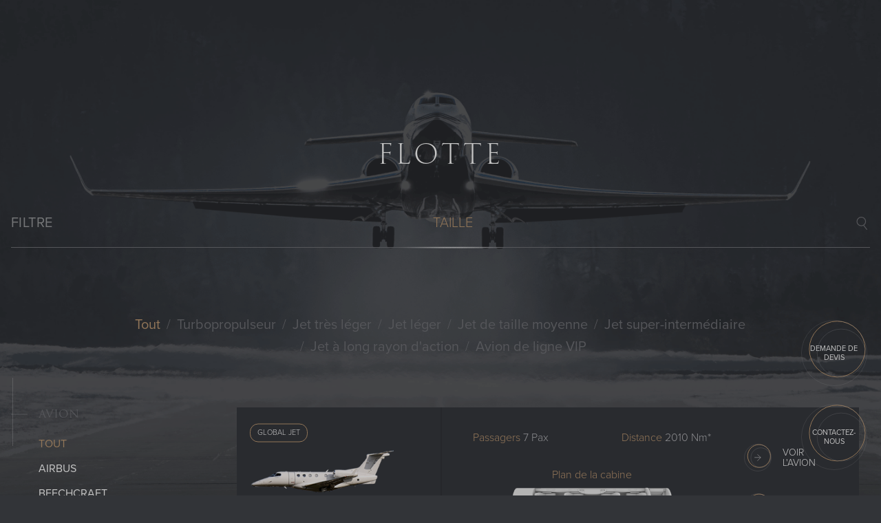

--- FILE ---
content_type: text/html; charset=UTF-8
request_url: https://globaljet.aero/fr/charter
body_size: 29107
content:
<!DOCTYPE html>
<html lang="fr" dir="ltr" prefix="content: http://purl.org/rss/1.0/modules/content/  dc: http://purl.org/dc/terms/  foaf: http://xmlns.com/foaf/0.1/  og: http://ogp.me/ns#  rdfs: http://www.w3.org/2000/01/rdf-schema#  schema: http://schema.org/  sioc: http://rdfs.org/sioc/ns#  sioct: http://rdfs.org/sioc/types#  skos: http://www.w3.org/2004/02/skos/core#  xsd: http://www.w3.org/2001/XMLSchema# ">
<head>
  <link rel="apple-touch-icon" sizes="180x180"
        href="/themes/custom/globaljet/images/favicon--gj/apple-touch-icon.png">
  <link rel="icon" type="image/png" sizes="32x32"
        href="/themes/custom/globaljet/images/favicon--gj/favicon-32x32.png">
  <link rel="icon" type="image/png" sizes="16x16"
        href="/themes/custom/globaljet/images/favicon--gj/favicon-16x16.png">
  <link rel="manifest" href="/themes/custom/globaljet/images/favicon--gj/site.webmanifest">
  <link rel="mask-icon" href="/themes/custom/globaljet/images/favicon--gj/safari-pinned-tab.svg"
        color="#bd9973">
  <link rel="shortcut icon" href="/themes/custom/globaljet/images/favicon--gj/favicon.ico">
  <meta name="msapplication-TileColor" content="#3b3b3b">
  <meta name="msapplication-config"
        content="/themes/custom/globaljet/images/favicon--gj/browserconfig.xml">
  <meta name="theme-color" content="#323438">
  <title>Affrètement &amp; Courtage - Demande de Devis - Global Jet</title>
  <link rel="stylesheet" href="https://cdnjs.cloudflare.com/ajax/libs/select2/4.0.13/css/select2.min.css"
        integrity="sha512-nMNlpuaDPrqlEls3IX/Q56H36qvBASwb3ipuo3MxeWbsQB1881ox0cRv7UPTgBlriqoynt35KjEwgGUeUXIPnw=="
        crossorigin="anonymous" referrerpolicy="no-referrer">
  <style nonce="a7s7PskqhbJ2Davh0DIwFQ==" id="critical-css">.grid-container{max-width:90rem}.grid-container{padding-right:1rem;padding-left:1rem;margin-left:auto;margin-right:auto}.grid-x{display:flex;flex-flow:row wrap}.cell{flex:0 0 auto;min-height:0;min-width:0;width:100%}.grid-x>.small-11,.grid-x>.small-12,.grid-x>.small-6{flex-basis:auto}@media print,screen and (min-width:40em){.grid-x>.medium-10,.grid-x>.medium-2,.grid-x>.medium-4,.grid-x>.medium-6{flex-basis:auto}}@media print,screen and (min-width:64em){.grid-x>.large-4,.grid-x>.large-5,.grid-x>.large-6{flex-basis:auto}}@media screen and (min-width:75em){.grid-x>.xlarge-3{flex-basis:auto}}.grid-x>.small-11,.grid-x>.small-12,.grid-x>.small-6{flex:0 0 auto}.grid-x>.small-6{width:50%}.grid-x>.small-11{width:91.66667%}.grid-x>.small-12{width:100%}@media print,screen and (min-width:40em){.grid-x>.medium-10,.grid-x>.medium-2,.grid-x>.medium-4,.grid-x>.medium-6{flex:0 0 auto}.grid-x>.medium-2{width:16.66667%}.grid-x>.medium-4{width:33.33333%}.grid-x>.medium-6{width:50%}.grid-x>.medium-10{width:83.33333%}}@media print,screen and (min-width:64em){.grid-x>.large-4,.grid-x>.large-5,.grid-x>.large-6{flex:0 0 auto}.grid-x>.large-4{width:33.33333%}.grid-x>.large-5{width:41.66667%}.grid-x>.large-6{width:50%}}@media screen and (min-width:75em){.grid-x>.xlarge-3{flex:0 0 auto}.grid-x>.xlarge-3{width:25%}}.grid-margin-x{margin-left:-1rem;margin-right:-1rem}.grid-margin-x>.cell{width:calc(100% - 2rem);margin-left:1rem;margin-right:1rem}.grid-margin-x>.small-6{width:calc(50% - 2rem)}.grid-margin-x>.small-11{width:calc(91.66667% - 2rem)}.grid-margin-x>.small-12{width:calc(100% - 2rem)}@media print,screen and (min-width:40em){.grid-margin-x>.medium-2{width:calc(16.66667% - 2rem)}.grid-margin-x>.medium-4{width:calc(33.33333% - 2rem)}.grid-margin-x>.medium-6{width:calc(50% - 2rem)}.grid-margin-x>.medium-10{width:calc(83.33333% - 2rem)}}@media print,screen and (min-width:64em){.grid-margin-x>.large-4{width:calc(33.33333% - 2rem)}.grid-margin-x>.large-5{width:calc(41.66667% - 2rem)}.grid-margin-x>.large-6{width:calc(50% - 2rem)}}@media screen and (min-width:75em){.grid-margin-x>.xlarge-3{width:calc(25% - 2rem)}}.small-offset-1{margin-left:8.33333%}.grid-margin-x>.small-offset-1{margin-left:calc(8.33333% + 1rem)}.small-offset-6{margin-left:50%}.grid-margin-x>.small-offset-6{margin-left:calc(50% + 1rem)}@media print,screen and (min-width:40em){.medium-offset-1{margin-left:8.33333%}.grid-margin-x>.medium-offset-1{margin-left:calc(8.33333% + 1rem)}.medium-offset-3{margin-left:25%}.grid-margin-x>.medium-offset-3{margin-left:calc(25% + 1rem)}.medium-offset-10{margin-left:83.33333%}.grid-margin-x>.medium-offset-10{margin-left:calc(83.33333% + 1rem)}}@media print,screen and (min-width:64em){.large-offset-1{margin-left:8.33333%}.grid-margin-x>.large-offset-1{margin-left:calc(8.33333% + 1rem)}.large-offset-3{margin-left:25%}.grid-margin-x>.large-offset-3{margin-left:calc(25% + 1rem)}}.align-center{justify-content:center}.align-justify{justify-content:space-between}.align-middle{align-items:center}.small-order-1{order:1}.small-order-2{order:2}@media print,screen and (min-width:40em){.medium-order-1{order:1}.medium-order-2{order:2}}.flex-container{display:flex}.flex-dir-column{flex-direction:column}@media print,screen and (min-width:40em){.medium-flex-dir-row{flex-direction:row}}.hide{display:none!important}@media screen and (max-width:39.99875em){.show-for-medium{display:none!important}}@media print,screen and (min-width:64em){.hide-for-large{display:none!important}}@media screen and (max-width:63.99875em){.show-for-large{display:none!important}}.show-for-sr{position:absolute!important;width:1px!important;height:1px!important;padding:0!important;overflow:hidden!important;clip:rect(0,0,0,0)!important;white-space:nowrap!important;border:0!important}*{margin:0;padding:0;box-sizing:border-box}html{font-size:16px;font-family:proxima-nova,sans-serif;text-rendering:optimizeLegibility;-webkit-font-smoothing:antialiased;scroll-behavior:smooth}body{margin:0 auto;background-color:#323438}.app,body{overflow-x:hidden}main{position:relative;color:#fff;background-color:#323438;z-index:2}@media (max-width:1024px){main{margin-bottom:0!important}}@media (max-height:700px){main{margin-bottom:0!important}}.mr-8{margin-right:.5rem}.mb-32{margin-bottom:2rem}@media print,screen and (min-width:40em){.medium-align-justify{justify-content:space-between}}@media print,screen and (max-width:39.99875em){.small-only-align-center{justify-content:center}}a{text-decoration:none}a{color:currentColor}img{outline:0}img{display:inline-block;border:none}ul{margin-bottom:0;list-style:none}p{margin:0}button,input,select{border:none;background:0 0;box-shadow:none}button{color:currentColor;font-family:inherit;font-size:inherit;font-weight:inherit;line-height:inherit}select::-ms-expand{display:none}.fade-in-up{opacity:0;transform:translate3d(0,2rem,0);will-change:transform}.preloader{position:fixed;z-index:11;top:0;left:0;width:100vw;max-width:100%;height:100vh;background-color:#000}.preloader__img-container{overflow:hidden}.preloader__img-container img{display:block;position:relative;will-change:transform;transform:translateY(100%)}.preloader__progress-bar{position:relative;width:16rem;height:1px}.preloader__progress-bar,.preloader__progress-bar:after{background-color:hsla(0,0%,100%,.9);transform:scaleX(0);transform-origin:left center}.preloader__progress-bar:after{content:"";position:absolute;width:100%;height:100%;will-change:transform}.button{padding:0 .5rem;font-family:inherit;font-size:.875rem;line-height:1.14em;color:#fff;text-transform:uppercase}.button__decor{position:relative;margin-left:1rem;line-height:0}.button__decor:before{content:"";position:absolute;top:50%;left:50%;transform:translate(-50%,-50%);width:21px;height:23px;background:50% no-repeat url("data:image/svg+xml;charset=utf-8,%3Csvg viewBox='0 0 21 23' fill='none' xmlns='http://www.w3.org/2000/svg'%3E%3Cpath d='M9.263.842l10.105 10.105m0 0L9.263 22.316m10.105-11.369H.421' stroke='%23fff'/%3E%3C/svg%3E")}.button__decor svg{width:96px;height:96px}.button__decor--medium svg{width:68px;height:68px}.button__decor--medium:before{width:15px;height:17px}.button__decor--large svg{width:80px;height:80px}.button__decor--large:before{width:18px;height:19px}.button-mini{font-size:.75rem;line-height:1.17em;text-align:center}.button-mini svg{width:inherit;height:inherit}.button-mini__container{visibility:hidden;position:fixed;bottom:5%;right:1.1875rem;z-index:5;width:6.1875rem}.button-mini__container--small-text span{font-size:.6875rem;line-height:1.27em}.button-mini__container--bottom-10{top:auto;bottom:10%}.button-mini__decor{position:relative}.button-mini__decor svg{z-index:2;transform:translate(-50%,-50%) rotate(0)}.button-mini__decor svg{position:absolute;top:50%;left:50%}.button-mini__decor--large{width:80px;height:80px}.button-mini__decor--large:after{width:11px;height:10px}.header{position:fixed;top:0;left:50%;z-index:8;width:100%;max-width:90rem;color:#bd9973;display:-ms-grid;display:grid;-ms-grid-columns:1fr 2fr 1fr;grid-template-columns:1fr 2fr 1fr;transform:translate(-50%,-100%)}@media print,screen and (min-width:40em){.header{-ms-grid-columns:1fr 327px 1fr;grid-template-columns:1fr 327px 1fr}}@media print,screen and (max-width:39.99875em){.header{padding-top:1rem;padding-bottom:1rem;transform:translate(-50%,-150%)}}@media (max-width:1400px){.header__list{display:none}}.header__list-item{text-transform:uppercase}.header__list-link{display:inline-block;padding:2.5rem .625rem;font-family:proxima-nova;font-size:1rem;line-height:1em}.header__list-text{letter-spacing:.02em}.header__logo-container{display:inline-block;-ms-grid-column:2;-ms-grid-column-span:1;grid-column:2/3;-ms-grid-row:1;-ms-grid-row-span:1;grid-row:1/2;min-width:10rem;text-align:center;line-height:0}.header__logo{max-width:100%}.header__menu-container{-ms-grid-column:1;-ms-grid-column-span:1;grid-column:1/2}.header__menu-container--large{-ms-grid-column:3;-ms-grid-column-span:1;grid-column:3/4;justify-content:flex-end}.header__menu{display:block;padding-right:1rem}@media print,screen and (min-width:40em){.header__menu{padding:2.5rem 4rem 2.5rem 2.5rem}}.header__menu-decor{position:relative;display:inline-block;width:28px;height:12px}.header__menu-decor:after,.header__menu-decor:before{content:"";position:absolute;width:100%;height:2px;background-color:#bd9973}.header__menu-decor:before{top:0;left:0;transform-origin:center}.header__menu-decor:after{bottom:0;left:0;transform-origin:center}.header__search{position:relative;top:3px}@media print,screen and (min-width:40em){.header__search{padding:2.5rem .625rem;margin:0 1.875rem}}.header__search-decor{display:inline-block;width:1rem;height:1rem;background:50%/contain no-repeat url("data:image/svg+xml;charset=utf-8,%3Csvg width='12' height='15' fill='none' xmlns='http://www.w3.org/2000/svg'%3E%3Ccircle cx='5.202' cy='5.202' r='4.602' stroke='%23BD9973' stroke-width='1.2'/%3E%3Cpath d='M7.667 9.31l3.833 4.93' stroke='%23BD9973' stroke-width='1.2'/%3E%3C/svg%3E")}.header__langs{padding-left:1rem}@media print,screen and (min-width:40em){.header__langs{padding-left:2.5rem;padding-right:.625rem}}.header__lang-show{width:2.5625rem}.header__lang-item{width:4rem;height:4rem}.header:before{content:"";position:absolute;top:0;left:50%;height:100%;width:100vw;z-index:-1;background:#323438;transform:translate(-50%,-100%)}.cover{width:100vw;max-width:100%}.cover--height-100vh{height:100vh}.hero{position:relative}@media print,screen and (min-width:64em){.hero__circle{margin-top:7rem}}.hero__video-container,.hero__video-container:after{position:absolute;top:0;left:0}.hero__video-container:after{content:"";width:100vw;height:100vh;background:linear-gradient(180deg,#26272a -3.04%,rgba(38,39,42,0) 56.25%,rgba(38,39,42,.36));opacity:.9}.hero__video{width:100vw;height:100vh;-o-object-fit:cover;font-family:"object-fit:cover";object-fit:cover}.hero__button,.hero__button-container{position:relative}.hero__button{margin-bottom:2rem;z-index:1;opacity:0}@media print,screen and (min-width:64em){.hero__button{position:absolute;right:2.5rem;top:4rem}}@media print,screen and (min-width:40em) and (max-width:63.99875em){.hero__button{display:none}}.hero__button .button__text{max-width:6rem}.hero__button .button{padding:0}.hero__button .button__decor{margin-left:.1rem;transform:scale(0) translateX(-100%);transform-origin:center}.hero__button .button__decor circle:first-child,.hero__button .button__decor circle:nth-child(2){fill-opacity:0}.hero__button--new .button__text{font-size:1rem}.hero__button--new .button__decor{transform:none}.hero__button--new .button__decor circle:first-child,.hero__button--new .button__decor circle:nth-child(2){transform:rotate(-1turn);transform-origin:center}.hero__button--new .button__decor circle:nth-child(2){fill-opacity:.7}.hero__sound{position:absolute;bottom:3rem;z-index:2;right:3rem;margin:0;width:auto!important}.hero__sound-icon{position:relative;width:4.5rem;height:4.5rem;border:1px solid #bd9973;border-radius:50%}.hero__sound-icon svg{width:1.5rem;height:1.5rem}.hero__sound-icon.mute .hero__sound-icon-decor:before{transform:scale(1) skewX(45deg) translate(1px,-2px)}.hero__sound-icon.mute .hero__sound-icon-decor:after{transform:skewX(-45deg) translateX(5px)}.hero__sound-icon.mute svg{overflow:visible}.hero__sound-icon-decor{position:absolute;width:2rem;height:2rem}.hero__sound-icon-decor:after,.hero__sound-icon-decor:before{content:"";position:absolute;width:1px;height:10px;background-color:#fff;transform-origin:top center}.hero__sound-icon-decor:before{top:13px;left:24px;transform:scaleY(.6)}.hero__sound-icon-decor:after{top:11px;left:28px}.page-section{position:relative;z-index:1;overflow:hidden}.page-section:before{content:"";top:0;left:0;right:0;bottom:0}.page-section:before{position:absolute;z-index:-1}.page-section--footer:before{background:linear-gradient(180deg,#2e2f32,rgba(38,39,42,0) 29.86%,rgba(38,39,42,0) 99.99%,rgba(38,39,42,0))}.menu__telephone{position:relative}.menu__telephone:after{content:"";position:absolute;bottom:0;left:0;width:100%;height:1px;background-color:#bd9973;transform:scale(0);transform-origin:center}.menu{display:none;visibility:hidden;position:fixed;top:0;left:0;z-index:8;width:100vw;height:100vh;overflow-y:scroll;overflow-x:hidden;background:#323438 bottom/cover no-repeat}.menu:before{content:"";position:absolute;top:0;left:0;z-index:-1;width:100%;height:100%;background:linear-gradient(180deg,#2e2f32,rgba(46,47,50,0))}.menu__container{min-height:100vh;display:flex;flex-direction:column}.menu__top{margin-top:auto;padding-top:5rem;padding-bottom:5rem}.menu__logo-container{margin-bottom:3.75rem}@media print,screen and (min-width:64em){.menu__logo-container{margin-bottom:5vh}}.menu__logo{margin-bottom:3.25rem}.menu__logo img{max-width:100%}.menu__text{margin-bottom:3rem;font-family:trajan-pro-3,sans-serif;font-weight:300;font-size:1.5rem;line-height:2rem;text-transform:uppercase;color:#fff}@media screen and (min-width:75em){.menu__text{width:455px}}.menu__text--footer{margin-bottom:.6875rem}.menu__inner-text{color:#bd9973}.menu__list-wrapper{flex-wrap:wrap}.menu__list-wrapper--footer{margin-bottom:3.75rem}@media print,screen and (min-width:64em){.menu__list-wrapper--footer{margin-bottom:0}}.menu__list-container{width:auto;margin-bottom:3.75rem}@media print,screen and (min-width:40em){.menu__list-container{margin-bottom:0}}@media print,screen and (min-width:64em){.menu__list-container{margin-bottom:2rem}}@media screen and (min-width:75em){.menu__list-container{margin-bottom:0}}@media screen and (min-width:90em){.menu__list-container{width:15.9375rem}}@media screen and (min-width:90em){.menu__list-container--second{padding-left:2.5rem}}@media print,screen and (max-width:39.99875em){.menu__list-container--text-center{text-align:center}}@media print,screen and (max-width:39.99875em){.menu__list-container--text-center .main-list__decor-wrapper:before{display:none}}.menu__social-list--footer{margin-bottom:5.375rem;justify-content:center}@media print,screen and (min-width:40em){.menu__social-list--footer{justify-content:unset}}.menu__social-item:not(:first-child){margin-left:2rem}.menu__telephone-container{position:relative;margin-top:auto;padding-top:1.5rem;padding-bottom:1.5rem;width:100%}.menu__telephone-container:after{content:"";position:absolute;top:-24px;left:-24vw;width:124vw;height:1px;background-color:#fff;opacity:.7}.menu__telephone-list{-moz-columns:1;column-count:1}@media print,screen and (min-width:40em){.menu__telephone-list{-moz-columns:2;column-count:2}}@media print,screen and (min-width:64em){.menu__telephone-list{-moz-columns:3;column-count:3}}@media screen and (min-width:75em){.menu__telephone-list{-moz-columns:4;column-count:4}}@media screen and (min-width:90em){.menu__telephone-list{margin-left:3.625rem;margin-right:3.625rem;-moz-columns:5;column-count:5}}.menu__telephone{width:-webkit-fit-content;width:-moz-fit-content;width:fit-content;line-height:2rem;text-transform:uppercase}.menu__telephone span{color:#bd9973}.menu__telephone span:nth-child(2){margin-left:.625rem;color:#fff;opacity:.7}.menu__close{position:fixed;top:1rem;right:1rem;color:#bd9973;opacity:0}@media print,screen and (min-width:64em){.menu__close{top:2.5rem;right:4rem}}.menu{transform:translate3d(0,-100%,0)}.menu:after{content:"";position:absolute;top:0;left:0;width:100%;height:100%;background-color:#323438;z-index:-1;opacity:1}.menu .menu__telephone-container:after{transform:scale(0);transform-origin:left}.menu .main-list__title-container{overflow:hidden;margin-bottom:2rem}.menu .main-list__title-container h3{position:relative;transform:translate3d(0,100%,0);margin-bottom:0}.menu .main-list__decor-wrapper:before{transform:scale(0);transform-origin:right}.menu .main-list__item{overflow:hidden}.menu .main-list__item a{display:block;position:relative;transform:translate3d(0,100%,0)}.menu .menu__logo{overflow:hidden}.menu .menu__logo img{position:relative;transform:translate3d(0,100%,0)}.menu .menu__text{overflow:hidden}.menu .menu__text span{display:inline-block;position:relative;transform:translate3d(0,100%,0)}.menu .menu__button{overflow:hidden}.menu .menu__button a{opacity:0}.menu .menu__button .button{padding-left:0;padding-right:0;padding-top:1rem}.menu .menu__social-item{overflow:hidden}.menu .menu__social-item a{position:relative;display:block;transform:translate3d(0,110%,0)}.menu .menu__telephone-item{overflow:hidden}.menu .menu__telephone-item a{display:inline-block;transform:translate3d(0,100%,0)}.circle{color:#fff}.circle__title{position:absolute;left:50%;transform:translate(-50%,-50%)}.circle__title{top:50%;font-family:trajan-pro-3,serif;text-align:center;text-transform:uppercase;font-size:2.0625rem;line-height:1.4em;font-weight:400;width:100%;max-width:34.4375rem}.circle__svg-container{margin:0 auto;position:relative;width:100%}.circle__svg-container--hero{max-width:calc(100vh - 150px)}.circle__slide{position:absolute;top:50%;left:50%;transform:translate(-50%,-50%);width:100%;z-index:-1;display:-ms-grid;display:grid;-ms-grid-rows:100%;grid-template-rows:100%;-ms-grid-columns:100%;grid-template-columns:100%}.circle__slide--z-index-1{z-index:1}.circle__slide{top:0;left:0;transform:none;height:100%}.circle__logo-container{display:inline-block;vertical-align:top}@media print,screen and (min-width:40em){.circle__logo-container{width:9rem}}.circle__logo-container img{display:block;height:auto;-webkit-filter:grayscale(1);filter:grayscale(1);max-width:100%;max-height:60px;margin:0 auto}@media print,screen and (max-width:39.99875em){.circle__logo-container img{max-width:180px}}.circle__list-container{flex-wrap:wrap;padding:24px 48px;width:100%}.circle__slide-info{-ms-grid-row:1;grid-row:1/1;-ms-grid-column:1;grid-column:1/1}.circle__slide-info{display:flex;align-items:center}.inner-title h3{font-family:trajan-pro-3,serif;font-size:1.625rem;line-height:1.54em;font-weight:300;color:#bd9973;text-align:center;letter-spacing:.08em;text-transform:uppercase}.inner-title--small h3{font-size:1.5rem;line-height:1.33em}.inner-title--white h3{color:#fff}input::-webkit-calendar-picker-indicator{visibility:hidden}.main-list__decor-wrapper{position:relative;color:#bd9973}.main-list__decor-wrapper:before{content:"";position:absolute;top:50%;left:-40px;transform:translateY(-50%);width:24px;height:1px;background-color:currentColor}.main-list__title{position:relative;font-family:trajan-pro-3;font-size:1rem;line-height:1.2em;font-weight:400;text-transform:uppercase;color:#bd9973}.main-list__title--menu,.main-list__title--menu-second{font-size:1.25rem;margin-bottom:2rem}.main-list__title--footer,.main-list__title--footer-second{margin-bottom:1.5rem}.main-list__item{color:#fff}@media screen and (min-width:90em){.main-list__item--menu{display:inline-block;width:296px}}.main-list__item--menu:not(:last-child){margin-bottom:1.3125rem}.main-list__item--menu a{font-size:1.1875rem;line-height:1.26em}.main-list__item--menu-second:not(:last-child){margin-bottom:1rem}.main-list__item--menu-second a{font-size:1.1875rem;line-height:1.26em}.main-list__item--footer-second:not(:last-child),.main-list__item--footer:not(:last-child){margin-bottom:1.3125rem}.main-list__item--footer a,.main-list__item--footer-second a{font-size:.875rem;line-height:1.14em}.main-list__item--footer-second:not(:last-child){margin-bottom:1rem}.main-list__item a{font-weight:300;text-transform:uppercase;color:currentColor}input::-webkit-inner-spin-button,input::-webkit-outer-spin-button{-webkit-appearance:none;margin:0}.footer__creator{position:relative}.footer__creator:after{content:"";position:absolute;bottom:0;left:0;width:100%;height:1px;background-color:#bd9973;transform:scale(0);transform-origin:center}.footer__input-container{position:relative}.footer__input-container:after{content:"";position:absolute;display:block;top:56%;left:0;width:100%;height:2px;background-color:#bd9973;transform:scale(0);transform-origin:left center}@media print,screen and (min-width:40em){.footer__input-container:after{top:38%}}.footer{padding:7rem 0;background-size:cover;background-position:bottom;background-repeat:no-repeat}.footer--static{left:0;right:0;bottom:0;z-index:1}@media (min-width:1025px) and (min-height:700px){.footer--static{position:fixed;display:flex;min-height:100vh}.footer--static .grid-container{display:flex;margin-top:auto}}.footer__logo-container{margin-bottom:3.75rem}@media print,screen and (min-width:64em){.footer__logo-container{margin-bottom:8.6875rem}}.footer__creator{font-size:.875rem;line-height:1rem;letter-spacing:.04em;color:#fff}.footer__rights{font-size:.875rem;line-height:1rem;letter-spacing:.04em;color:#bd9973}.footer__subscribe{margin-bottom:3.75rem}@media print,screen and (min-width:40em){.footer__subscribe{margin-bottom:0}}@media print,screen and (min-width:64em){.footer__input-container{max-width:28rem}}.footer__input{width:100%;padding:0 2.25rem 1.4375rem;margin-bottom:1.875rem;color:#fff;border-bottom:1px solid hsla(0,0%,100%,.2)}@media print,screen and (min-width:40em){.footer__input{margin-bottom:4.0625rem}}.footer__input::-webkit-input-placeholder{font-family:proxima-nova,sans-serif;line-height:1em;opacity:.4;color:#fff}.footer__input::-moz-placeholder{font-family:proxima-nova,sans-serif;line-height:1em;opacity:.4;color:#fff}.footer__input:-ms-input-placeholder{font-family:proxima-nova,sans-serif;line-height:1em;opacity:.4;color:#fff}.footer__input::-ms-input-placeholder{font-family:proxima-nova,sans-serif;line-height:1em;opacity:.4;color:#fff}.footer__input-icon{position:absolute;top:0;left:0;display:block;width:21px;height:16px}.footer__info-list{text-align:center}@media print,screen and (max-width:89.99875em){.footer__info-list{flex-wrap:wrap}}@media screen and (min-width:90em){.footer__info-list{justify-content:unset}}.footer__info-item{margin-bottom:1rem}.footer__info-item:after{background-color:#fff}@media print,screen and (min-width:64em){.footer__info-item{margin-bottom:0}}@media print,screen and (min-width:40em){.footer__info-item{margin-right:1rem}.footer__info-item:last-child{margin-right:0}}.footer__info-link{font-size:.875rem;line-height:1rem;color:#fff;opacity:.5}@media screen and (min-width:75em){.footer__info-link{font-size:.875rem}}.footer__button--mini{position:absolute;bottom:2%;right:10%}@media print,screen and (min-width:40em){.footer__button--mini{top:10%;bottom:auto}}@media print,screen and (min-width:64em){.footer__button--mini{top:auto;bottom:4.0625rem;right:1.5rem}}.squeeze__container{color:#fff}.squeeze__title{padding:1rem 3rem;outline:0}.squeeze__inner-container{padding:3rem 0 1rem}.squeeze__item{width:100%;text-align:center;text-transform:capitalize;border-bottom:1px solid #bd9973}.squeeze__item:after,.squeeze__item:before{content:"";position:absolute;background-color:#bd9973}.squeeze__item:before{right:28px;top:24px;width:1px;height:1rem}.squeeze__item:after{right:20px;top:32px;width:1rem;height:1px}.scroll-progress{position:fixed;bottom:10%;left:2%;z-index:2;overflow:hidden;transform:rotate(-90deg);transform-origin:left bottom}@media screen and (min-width:90em){.scroll-progress{left:5%}}.scroll-progress__bar{width:6.1875rem;height:1px;margin-right:1rem;background-color:hsla(0,0%,100%,.2);transform-origin:right center}.scroll-progress__progress{display:block;height:1px;background-color:#fff;will-change:transform;transform:scaleX(0);transform-origin:right center}.scroll-progress__text{font-size:.6875rem;line-height:1.45em;letter-spacing:.04em;transform:translateY(-100%)}:root{--swiper-theme-color:#007aff}:root{--swiper-navigation-size:44px}.dropdown__list{scrollbar-width:thin;scrollbar-color:#bd9973 transparent}.dropdown__list::-webkit-scrollbar{width:.25rem;background-color:transparent}.dropdown__list::-webkit-scrollbar-track{box-shadow:1px 0 0 0 #6f7075,0 1px 0 0 #6f7075,1px 1px 0 0 #6f7075,inset 1px 0 0 0 #6f7075,inset 0 1px 0 0 #6f7075!important}.dropdown__list::-webkit-scrollbar-thumb{width:.25rem;background-color:#bd9973;height:2.5625rem}.dropdown{position:relative}.dropdown select{width:2.5625rem;font-family:inherit;font-size:1rem;color:#bd9973}.dropdown__list{max-height:20rem;overflow-y:scroll;position:absolute;top:0;left:35%;z-index:2;visibility:hidden;transform:scaleY(0);transform-origin:top center}.dropdown__item-show{position:relative;font-family:inherit;text-transform:uppercase}.dropdown__item-show:after{content:"";position:absolute;top:50%;right:-10px;transform:translateY(-50%);width:1rem;height:1rem;background:50% no-repeat url("data:image/svg+xml;charset=utf-8,%3Csvg width='10' height='6' fill='none' xmlns='http://www.w3.org/2000/svg'%3E%3Cpath opacity='.4' d='M9.5 1l-4 4L1 1' stroke='%23BD9973'/%3E%3C/svg%3E")}.dropdown__item{min-width:4rem;min-height:4rem;background-color:#323438}.dropdown__item a{font-family:inherit;width:100%;height:100%;color:#bd9973;text-transform:uppercase}.accordion{padding:0;margin:0;position:relative;list-style:none}.accordion>*{position:absolute;overflow:hidden;padding:0;margin:0}.accordion,.accordion>*{will-change:height,transform;perspective:90em;-webkit-backface-visibility:hidden;backface-visibility:hidden;transform:translateZ(0)}.accordion>*>:first-child{margin:0}.accordion>*>:last-child{overflow:hidden}
</style>
<script nonce="a7s7PskqhbJ2Davh0DIwFQ==">var link = document.createElement("link");link.rel = "stylesheet";link.media = "all";link.href = "/sites/default/files/css/css_PhrOiLo0jSJw9e63XCI7JOBNWEsrA3tRbBgFtlkoIIY.css";document.head.appendChild(link);</script>
<noscript><link rel="stylesheet" media="all" href="/sites/default/files/css/css_PhrOiLo0jSJw9e63XCI7JOBNWEsrA3tRbBgFtlkoIIY.css" />
</noscript><script nonce="a7s7PskqhbJ2Davh0DIwFQ==">var link = document.createElement("link");link.rel = "stylesheet";link.media = "all";link.href = "/sites/default/files/css/css_ckaKM0WVJmJ8Vu2Jnoe0HMrUNkxjXEo2BbdQ5JFIR94.css";document.head.appendChild(link);</script>
<noscript><link rel="stylesheet" media="all" href="/sites/default/files/css/css_ckaKM0WVJmJ8Vu2Jnoe0HMrUNkxjXEo2BbdQ5JFIR94.css" />
</noscript></css-placeholder>
  </js-placeholder>
  <style nonce="a7s7PskqhbJ2Davh0DIwFQ==" type="text/css">
    a#CybotCookiebotDialogPoweredbyCybot,
    div#CybotCookiebotDialogPoweredByText {
      display: none;
    }
    #CookiebotWidget .CookiebotWidget-body .CookiebotWidget-main-logo {
      display: none !important;
    }
  </style>
  <!-- Google Tag Manager -->
  <script nonce="a7s7PskqhbJ2Davh0DIwFQ==">(function (w, d, s, l, i) {
      w[l] = w[l] || [];
      w[l].push({
        'gtm.start':
          new Date().getTime(), event: 'gtm.js'
      });
      var f = d.getElementsByTagName(s)[0],
        j = d.createElement(s), dl = l != 'dataLayer' ? '&l=' + l : '';
      j.async = true;
      j.src =
        'https://www.googletagmanager.com/gtm.js?id=' + i + dl;
      f.parentNode.insertBefore(j, f);
    })(window, document, 'script', 'dataLayer', 'GTM-NVKQ7SV');</script>
  <!-- End Google Tag Manager -->
  <!-- Google Tag Manager -->
  <script nonce="a7s7PskqhbJ2Davh0DIwFQ==">(function(w,d,s,l,i){w[l]=w[l]||[];w[l].push({'gtm.start':new Date().getTime(),event:'gtm.js'});var f=d.getElementsByTagName(s)[0],j=d.createElement(s);j.async=true;j.src="https://load.msr.globaljet.aero/8ta4ejevtccbc.js?"+i;f.parentNode.insertBefore(j,f);})(window,document,'script','dataLayer','5i9p9i=aWQ9R1RNLUtSVFI4QjJE&page=3');</script>
  <!-- End Google Tag Manager -->

  <meta charset="utf-8" />
<meta name="description" content="Nos experts en courtage aérien sont à votre disposition 24 heures sur 24 pour négocier en votre nom les offres les plus attractives, sans faire aucune concession sur la sécurité, les normes de qualité et notre engagement d’excellence." />
<link rel="canonical" href="https://globaljet.aero/fr/charter" />
<meta name="Generator" content="Drupal 9 (https://www.drupal.org)" />
<meta name="MobileOptimized" content="width" />
<meta name="HandheldFriendly" content="true" />
<meta name="viewport" content="width=device-width, initial-scale=1.0" />
<link rel="icon" href="/themes/custom/globaljet/images/favicon--gj/favicon.ico" type="image/vnd.microsoft.icon" />
<link rel="alternate" href="https://globaljet.aero/en/charter" hreflang="en" />
<link rel="alternate" href="https://globaljet.aero/fr/charter" hreflang="fr" />
<link rel="alternate" href="https://globaljet.aero/ru/charter" hreflang="ru" />
<link rel="alternate" href="https://globaljet.aero/es/charter" hreflang="es" />
<link rel="alternate" href="https://globaljet.aero/zh-hans/charter" hreflang="zh-Hans" />
<link rel="alternate" href="https:/globaljet.aero/charter" hreflang="x-default" />

    </head>
<body class="path-node page-node-type-charter">
<!-- Google Tag Manager (noscript) -->
<noscript><iframe src="https://load.msr.globaljet.aero/ns.html?id=GTM-KRTR8B2D" height="0" width="0" style="display:none;visibility:hidden"></iframe></noscript>
<!-- End Google Tag Manager (noscript) -->
<a href="#main-content" class="visually-hidden focusable skip-link">
  Aller au contenu principal
</a>

  <div class="dialog-off-canvas-main-canvas" data-off-canvas-main-canvas>
    

<div class="app">
              <header class="header align-middle" data-header>
        <div class="flex-container align-middle header__menu-container">

           <div class="language-switcher-language-url block block-language block-language-blocklanguage-interface" role="navigation">
  

    
      
<div class="header__langs dropdown flex-container align-center align-middle" data-dropdown-container>
            <button class="header__lang-show dropdown__item-show show-for-large" data-dropdown-active="true">fr<span
          class="show-for-sr">Choose a language</span></button>
          <ul class="links header__lang-list dropdown__list show-for-large" data-dropdown-list="">                        <li data-drupal-link-system-path="node/202" class="en header__lang-item dropdown__item is-active" data-dropdown-item="">
            <a href="https://globaljet.aero/en/charter" class="language-link flex-container align-center align-middle" data-drupal-link-system-path="https://globaljet.aero/en/charter">EN</a>
          </li>
                                                                      <li data-drupal-link-system-path="node/202" class="fr header__lang-item dropdown__item is-active" data-dropdown-item="">
            <a href="https://globaljet.aero/fr/charter" class="language-link flex-container align-center align-middle" data-drupal-link-system-path="https://globaljet.aero/fr/charter">FR</a>
          </li>
                                                                            <li data-drupal-link-system-path="node/202" class="es header__lang-item dropdown__item is-active" data-dropdown-item="">
            <a href="https://globaljet.aero/es/charter" class="language-link flex-container align-center align-middle" data-drupal-link-system-path="https://globaljet.aero/es/charter">ES</a>
          </li>
                                                                      <li data-drupal-link-system-path="node/202" class="zh-hans header__lang-item dropdown__item is-active" data-dropdown-item="">
            <a href="https://globaljet.aero/zh-hans/charter" class="language-link flex-container align-center align-middle" data-drupal-link-system-path="https://globaljet.aero/zh-hans/charter">CN</a>
          </li>
              </ul>
  <select class="hide-for-large" data-navigate-on-change>                  <option data-drupal-link-system-path="node/202" class="en header__lang-item dropdown__item is-active" data-dropdown-item="" value="https://globaljet.aero/en/charter">
            EN</option>
                                                                <option data-drupal-link-system-path="node/202" class="fr header__lang-item dropdown__item is-active" data-dropdown-item="" selected="selected" value="https://globaljet.aero/fr/charter">
            FR</option>
                                                                <option data-drupal-link-system-path="node/202" class="es header__lang-item dropdown__item is-active" data-dropdown-item="" value="https://globaljet.aero/es/charter">
            ES</option>
                                                                <option data-drupal-link-system-path="node/202" class="zh-hans header__lang-item dropdown__item is-active" data-dropdown-item="" value="https://globaljet.aero/zh-hans/charter">
            ZH-HANS</option>
              </select>
</div>

  </div>


         <div class="modal-wrapper" data-modal-wrapper="search">
            <div class="modal-toggle" data-modal-toggle>
              <button class="show-for-medium header__search" type="button"><span class="show-for-sr">Search</span><span class="header__search-decor"></span></button>
            </div>
              <script nonce="a7s7PskqhbJ2Davh0DIwFQ==" type="text/html" data-modal-content>
              <form  action="/fr/search/node" method="get" id="search-block-form--2" accept-charset="UTF-8" class="modal-search grid-container flex-container flex-dir-column align-center">
    <div class="grid-x grid-margin-x">
        <div class="cell large-6 large-offset-3 medium-8 medium-offset-2 flex-container">
                      <label for="edit-keys--2" class="visually-hidden">Rechercher</label>
        <input  title="Indiquer les termes à rechercher" data-drupal-selector="edit-keys" type="search" id="edit-keys--2" name="keys" value="" size="15" maxlength="128" class="form-search modal-search__input" required placeholder="Chercher..." />
        <div data-drupal-selector="edit-actions" class="form-actions js-form-wrapper form-wrapper" id="edit-actions--2"><button class="modal-search__button flex-container align-center align-middle" type="submit">
<span class="show-for-sr">Rechercher</span>
<span class="modal-search__icon" style="background-image: url(/themes/custom/globaljet/images/search-icon-white.svg)"></span></button>


</div>

        </div>
    </div>
</form>

              </script>
          </div>
                  <ul class="flex-container header__list header__list-left">
              <li class="header__list-item"><a class="header__list-link" href="/fr#services"><span class="header__list-text">services</span></a>
      </li>
          <li class="header__list-item"><a class="header__list-link" href="/fr/charter"><span class="header__list-text">Flotte</span></a>
      </li>
        </ul>
  

        </div>
        <a class="header__logo-container" href="/fr"><img class="header__logo" src="/themes/custom/globaljet/logo.svg" alt="Private Jet Charter Flights | Global Jet"></a>
                <div class="flex-container header__menu-container header__menu-container--large">
          
        <ul class="flex-container header__list header__list-right">
                  <li class="header__list-item menu-item">

                                  <a href="/fr/brokerage" class="header__list-link" title="Flotte de courtage" data-drupal-link-system-path="node/659">Flotte de courtage</a>
                      </li>
                <li class="header__list-item menu-item">

                                  <a href="/fr#offices" class="header__list-link" data-drupal-link-system-path="&lt;front&gt;">Bureaux</a>
                      </li>
                <li class="header__list-item menu-item">

                                  <a href="/fr/contact" class="header__list-link" data-drupal-link-system-path="node/63">Contactez-nous</a>
                      </li>
      </ul>
    


          <button class="header__menu" type="button" data-menu-button><span class="show-for-sr">Menu</span><span class="header__menu-decor"></span></button>
        </div>
      </header>
      <div class="preloader flex-container flex-dir-column align-center align-middle" data-preloader>
        <div class="preloader__img-container mb-32">
          <img src="https://globaljet.aero/themes/custom/globaljet/images/global-jet-preloader.svg" alt="Global Jet logo" data-preloader-img></div>
        <div class="preloader__progress-bar" data-preloader-progress></div>
      </div>

      <main class="main" data-barba="wrapper" data-main>
        <div data-barba="container">

                    <div class="region region-content">
    <div data-drupal-messages-fallback class="hidden"></div><div class="views-element-container block block-views block-views-blocktest-charter-block-1" id="block-views-block-test-charter-block-1">
  

  
   <section class="fleet mb-112" data-show-button>
    <div class="grid-container">
      <div class="grid-x grid-margin-x">
        <div class="cell slide-up small-12 fleet__title title mb-64" data-element-animate>
          <div class="slide-up__inner">
            <h1>Flotte</h1>
          </div>
        </div>
      </div>
    </div>
   <div class="grid-container">
    <div class="grid-x grid-margin-x" data-filter-form data-tabs-container>
      <div class="cell small-12 xxlarge-10 xxlarge-offset-1 fleet__filter-container">
        <div class="flex-container fade-in-up flex-dir-column align-middle align-justify fleet__filter"
             data-element-animate>
          <p class="fleet__filter-text">Filtre</p>
          <ul class="flex-container flex-dir-column align-center fleet__filter-list">
            <li class="flex-container align-center align-middle fleet__item fleet__filter-item">
              <button class="filtre fleet__button fleet__filter-button tabs__button active" type="button"
                      data-tabs-element="size">Taille<span class="tabs__decor show-for-large"
                                                         style="background-image: url(/themes/custom/globaljet/images/title-line.png)"
                                                         data-tabs-decor></span></button>
            </li>
                                  </ul>
          <div class="fleet__filter-search-container">
            <button class="fleet__filter-search-button" type="button"
                    style="background-image: url(/themes/custom/globaljet/images/search-icon.svg)"
                    data-filter-button-search="true"><span class="show-for-sr">Rechercher</span></button>
          </div>
          <input id="recherche" class="fleet__filter-search" placeholder="Search..." data-filter-search="true" name="fleet-search"
                 data-input disabled form="charter-form">
        </div>
      </div>
    </div>

    <div>
<div class="view view-test-charter view-id-test_charter view-display-id-block_1 js-view-dom-id-283c99d9f06bdfe2cb7cc44edcab96d2ff1a04c0c781c16203d5b9e27dcddaff">
  
    
  
      <form class=""  class="views-exposed-form bef-exposed-form" data-bef-auto-submit-full-form="" data-bef-auto-submit="" data-bef-auto-submit-delay="500" data-drupal-selector="views-exposed-form-test-charter-block-1" action="/fr/charter" method="get" id="views-exposed-form-test-charter-block-1" accept-charset="UTF-8" id="charter-form">
  <div class="grid-x grid-margin-x">
  <div data-tab-content="size" class="div_filtre cell small-12 large-10 large-offset-1 tabs__content-container mb-88 visible">
    <div class="flex-container align-center fleet__filter-options">
        <fieldset data-drupal-selector="edit-field-size-charter" id="edit-field-size-charter--wrapper" class="fieldgroup form-composite js-form-item form-item js-form-wrapper form-wrapper">
      
  <div class="fieldset-wrapper">
            <ul class=" slide-up-list--medium fade-in-up fade-in-up--mobile-only flex-container align-center fleet__options-list pt-32" data-element-animate data-tab-content="size">
      
                  <li class="slide-up-list__inner fleet__item fleet__option">
        <input data-drupal-selector="edit-field-size-charter-all" type="radio" id="edit-field-size-charter-all" name="field_size_charter" value="All" checked="checked" class="form-radio" />

        <label for="edit-field-size-charter-all" class="option">Tout</label>
      </li>
                    <li class="slide-up-list__inner fleet__item fleet__option">
        <input data-drupal-selector="edit-field-size-charter-70" type="radio" id="edit-field-size-charter-70" name="field_size_charter" value="70" class="form-radio" />

        <label for="edit-field-size-charter-70" class="option">Turbopropulseur</label>
      </li>
                    <li class="slide-up-list__inner fleet__item fleet__option">
        <input data-drupal-selector="edit-field-size-charter-46" type="radio" id="edit-field-size-charter-46" name="field_size_charter" value="46" class="form-radio" />

        <label for="edit-field-size-charter-46" class="option">Jet très léger</label>
      </li>
                    <li class="slide-up-list__inner fleet__item fleet__option">
        <input data-drupal-selector="edit-field-size-charter-81" type="radio" id="edit-field-size-charter-81" name="field_size_charter" value="81" class="form-radio" />

        <label for="edit-field-size-charter-81" class="option">Jet léger</label>
      </li>
                    <li class="slide-up-list__inner fleet__item fleet__option">
        <input data-drupal-selector="edit-field-size-charter-44" type="radio" id="edit-field-size-charter-44" name="field_size_charter" value="44" class="form-radio" />

        <label for="edit-field-size-charter-44" class="option">Jet de taille moyenne</label>
      </li>
                    <li class="slide-up-list__inner fleet__item fleet__option">
        <input data-drupal-selector="edit-field-size-charter-82" type="radio" id="edit-field-size-charter-82" name="field_size_charter" value="82" class="form-radio" />

        <label for="edit-field-size-charter-82" class="option">Jet super-intermédiaire</label>
      </li>
                    <li class="slide-up-list__inner fleet__item fleet__option">
        <input data-drupal-selector="edit-field-size-charter-83" type="radio" id="edit-field-size-charter-83" name="field_size_charter" value="83" class="form-radio" />

        <label for="edit-field-size-charter-83" class="option">Jet à long rayon d'action</label>
      </li>
                    <li class="slide-up-list__inner fleet__item fleet__option">
        <input data-drupal-selector="edit-field-size-charter-37" type="radio" id="edit-field-size-charter-37" name="field_size_charter" value="37" class="form-radio" />

        <label for="edit-field-size-charter-37" class="option">Avion de ligne VIP</label>
      </li>
      
    </ul>
          </div>
</fieldset>
      </ul>
    </div>
  </div>

    
  <div class="cell  medium-3 large-2 xxlarge-offset-1 aircraft__list-container visible" data-element-animate>
    <div class="main-list__decor-wrapper main-list__decor-wrapper--aircraft">
      <div class="main-list__title-container">
        <h3 class="main-list__title main-list__title--aircraft">Avion
        </h3>
      </div>
    </div>
      <fieldset data-drupal-selector="edit-field-aircraft-two" id="edit-field-aircraft-two--wrapper" class="fieldgroup form-composite js-form-item form-item js-form-wrapper form-wrapper">
      
  <div class="fieldset-wrapper">
            <ul class="main-list main-list--aircraft" >    
     
                  <li class="main-list__item main-list__item--aircraft">
        <input data-drupal-selector="edit-field-aircraft-two-all" type="radio" id="edit-field-aircraft-two-all" name="field_aircraft_two" value="All" checked="checked" class="form-radio" />

        <label for="edit-field-aircraft-two-all" class="option">Tout</label>
      </li>
                    <li class="main-list__item main-list__item--aircraft">
        <input data-drupal-selector="edit-field-aircraft-two-1" type="radio" id="edit-field-aircraft-two-1" name="field_aircraft_two" value="1" class="form-radio" />

        <label for="edit-field-aircraft-two-1" class="option">AIRBUS</label>
      </li>
                    <li class="main-list__item main-list__item--aircraft">
        <input data-drupal-selector="edit-field-aircraft-two-2" type="radio" id="edit-field-aircraft-two-2" name="field_aircraft_two" value="2" class="form-radio" />

        <label for="edit-field-aircraft-two-2" class="option">BEECHCRAFT</label>
      </li>
                    <li class="main-list__item main-list__item--aircraft">
        <input data-drupal-selector="edit-field-aircraft-two-4" type="radio" id="edit-field-aircraft-two-4" name="field_aircraft_two" value="4" class="form-radio" />

        <label for="edit-field-aircraft-two-4" class="option">BOEING</label>
      </li>
                    <li class="main-list__item main-list__item--aircraft">
        <input data-drupal-selector="edit-field-aircraft-two-3" type="radio" id="edit-field-aircraft-two-3" name="field_aircraft_two" value="3" class="form-radio" />

        <label for="edit-field-aircraft-two-3" class="option">BOMBARDIER</label>
      </li>
                    <li class="main-list__item main-list__item--aircraft">
        <input data-drupal-selector="edit-field-aircraft-two-5" type="radio" id="edit-field-aircraft-two-5" name="field_aircraft_two" value="5" class="form-radio" />

        <label for="edit-field-aircraft-two-5" class="option">CESSNA</label>
      </li>
                    <li class="main-list__item main-list__item--aircraft">
        <input data-drupal-selector="edit-field-aircraft-two-6" type="radio" id="edit-field-aircraft-two-6" name="field_aircraft_two" value="6" class="form-radio" />

        <label for="edit-field-aircraft-two-6" class="option">DASSAULT</label>
      </li>
                    <li class="main-list__item main-list__item--aircraft">
        <input data-drupal-selector="edit-field-aircraft-two-7" type="radio" id="edit-field-aircraft-two-7" name="field_aircraft_two" value="7" class="form-radio" />

        <label for="edit-field-aircraft-two-7" class="option">ECLIPSE</label>
      </li>
                    <li class="main-list__item main-list__item--aircraft">
        <input data-drupal-selector="edit-field-aircraft-two-53" type="radio" id="edit-field-aircraft-two-53" name="field_aircraft_two" value="53" class="form-radio" />

        <label for="edit-field-aircraft-two-53" class="option">EMBRAER</label>
      </li>
                    <li class="main-list__item main-list__item--aircraft">
        <input data-drupal-selector="edit-field-aircraft-two-54" type="radio" id="edit-field-aircraft-two-54" name="field_aircraft_two" value="54" class="form-radio" />

        <label for="edit-field-aircraft-two-54" class="option">GULFSTREAM</label>
      </li>
                    <li class="main-list__item main-list__item--aircraft">
        <input data-drupal-selector="edit-field-aircraft-two-8" type="radio" id="edit-field-aircraft-two-8" name="field_aircraft_two" value="8" class="form-radio" />

        <label for="edit-field-aircraft-two-8" class="option">HONDA</label>
      </li>
                    <li class="main-list__item main-list__item--aircraft">
        <input data-drupal-selector="edit-field-aircraft-two-55" type="radio" id="edit-field-aircraft-two-55" name="field_aircraft_two" value="55" class="form-radio" />

        <label for="edit-field-aircraft-two-55" class="option">NEXTANT</label>
      </li>
                    <li class="main-list__item main-list__item--aircraft">
        <input data-drupal-selector="edit-field-aircraft-two-56" type="radio" id="edit-field-aircraft-two-56" name="field_aircraft_two" value="56" class="form-radio" />

        <label for="edit-field-aircraft-two-56" class="option">PIAGGIO</label>
      </li>
                    <li class="main-list__item main-list__item--aircraft">
        <input data-drupal-selector="edit-field-aircraft-two-57" type="radio" id="edit-field-aircraft-two-57" name="field_aircraft_two" value="57" class="form-radio" />

        <label for="edit-field-aircraft-two-57" class="option">PILATUS</label>
      </li>
                    <li class="main-list__item main-list__item--aircraft">
        <input data-drupal-selector="edit-field-aircraft-two-59" type="radio" id="edit-field-aircraft-two-59" name="field_aircraft_two" value="59" class="form-radio" />

        <label for="edit-field-aircraft-two-59" class="option">VULCANAIR</label>
      </li>
      
    </ul>
          </div>
</fieldset>
  </div>

   <div class='hidden'>
          
        <input placeholder="Search..." data-drupal-selector="edit-title-charter" type="text" id="edit-title-charter" name="title_charter" value="" size="30" maxlength="128" class="form-text fleet__filter-search" data-filter-search="true" name="fleet-search" data-input disabled/>

        
   </div>
    <input data-bef-auto-submit-click="" class="js-hide button js-form-submit form-submit" data-drupal-selector="edit-submit-test-charter" type="submit" id="edit-submit-test-charter" value="Apply" />

    
    
    
  </div>

</form>



    
  
  <div class="grid-container pointer-none">
   <div class="grid-x grid-margin-x">
    <div class="cell medium-3 large-2 xxlarge-offset-1 aircraft__list-container animate"></div>
    <div class="cell small-12 medium-9 large-9 xxlarge-8 large-offset-1 xxlarge-offset-0 mb-32 pointer-auto results-height-placeholder">
              <ul class="aircraft__list">
          <li class="flex-container flex-dir-column align-middle aircraft__item"
    data-aircraft-picker-source
    data-aircraft-size-class='LIGHT JET'
    data-aircraft-size-class-id='81'
    data-aircraft-size-class-description='LIGHT JET'
    data-aircraft-id='594'
    data-aircraft-name='EMBRAER PHENOM 300'
>
    <div class="flex-container flex-dir-column align-middle aircraft__fly-container aircraft__fly-container--default">
        <span class="aircraft__eyebrow aircraft__eyebrow--rhombus">GLOBAL JET</span>
        <a href="/en/embraer-phenom-300-f-hbdx" class="aircraft__fly-image" target="_blank">
           <img class="img_redimension1" src="/sites/default/files/2022-12/Phenom%20300_Exterior_WEB_0.png" alt="EMBRAER PHENOM 300" loading="lazy" draggable="false" data-lazy data-src="/sites/default/files/styles/aircraft/public/2022-12/Phenom%20300_Exterior_WEB_0.png?itok=X0vSiJ-_" data-src2x="/sites/default/files/styles/aircraft_2x/public/2022-12/Phenom%20300_Exterior_WEB_0.png?itok=n0qI99nT">
         </a>
       <p class="aircraft__model">EMBRAER PHENOM 300</p>
              <p class="aircraft__model-number">F-HBDX</p>
           </div>
    <div class="aircraft__details-container">
      <div class="flex-dir-column flex-container align-justify aircraft__info-container mb-32">
        <p class="aircraft__info"> Passagers <span>7 pax</span></p>
        <p class="aircraft__info"> Distance <span>2010 nm*</span></p>
      </div>

                                                                                                                                                                                                                                                                                                                                                                                                                                        <p class="aircraft__details"> Plan de la cabine
                    <div class="aircraft__details-image">
                    <img class="img_redimension2" src="/sites/default/files/2022-12/Floorplan_Phenom%20300_DAY_WEB_0.png" alt="Floor plan" loading="lazy" draggable="false" data-lazy data-src="/sites/default/files/styles/floor_plan/public/2022-12/Floorplan_Phenom%20300_DAY_WEB_0.png?itok=-Ua6A817" data-src2x="/sites/default/files/styles/floor_plan_2x/public/2022-12/Floorplan_Phenom%20300_DAY_WEB_0.png?itok=ZiwVn_fa">
                    </div>
                  </p>
                                                                                                   
    </div>
    <div class="flex-container flex-dir-column aircraft__button-container">
      <div class="aircraft__button flex-dir-row-reverse">
  <a class="flex-container flex-dir-row-reverse align-middle button button--small" href="/en/embraer-phenom-300-f-hbdx" target="blank" rel="noopener noreferrer"><span>Voir l'avion</span><span class="button__decor button__decor--small button__decor--reverse button__decor--reverse-right"><svg width="40" height="40" viewBox="0 0 40 40" fill="none" xmlns="http://www.w3.org/2000/svg">
<circle cx="21.8435" cy="17.6316" r="16.6053" stroke="#BD9973"/>
<path opacity="0.4" d="M38.4463 20C38.4463 27.8628 32.0723 34.2369 24.2095 34.2369C16.3467 34.2369 9.97266 27.8628 9.97266 20C9.97266 12.1372 16.3467 5.76318 24.2095 5.76318C32.0723 5.76318 38.4463 12.1372 38.4463 20Z" stroke="#838489"/>
<circle opacity="0.2" cx="20" cy="20" r="19.5" stroke="#B3B4B8"/>
</svg>
</span></a>
      </div>
      <div class="aircraft__button flex-dir-row-reverse">
<a class="flex-container flex-dir-row-reverse align-middle button button--small" href="#charter-form"  rel="noopener noreferrer"
   >
<span>Demande de devis</span><span class="button__decor button__decor--small button__decor--reverse button__decor--reverse-right"><svg width="40" height="40" viewBox="0 0 40 40" fill="none" xmlns="http://www.w3.org/2000/svg">
<circle cx="21.8435" cy="17.6316" r="16.6053" stroke="#BD9973"/>
<path opacity="0.4" d="M38.4463 20C38.4463 27.8628 32.0723 34.2369 24.2095 34.2369C16.3467 34.2369 9.97266 27.8628 9.97266 20C9.97266 12.1372 16.3467 5.76318 24.2095 5.76318C32.0723 5.76318 38.4463 12.1372 38.4463 20Z" stroke="#838489"/>
<circle opacity="0.2" cx="20" cy="20" r="19.5" stroke="#B3B4B8"/>
</svg>
</span>
</a>
</div>
    </div>
</li>

<li class="flex-container flex-dir-column align-middle aircraft__item"
    data-aircraft-picker-source
    data-aircraft-size-class='LIGHT JET'
    data-aircraft-size-class-id='81'
    data-aircraft-size-class-description='LIGHT JET'
    data-aircraft-id='593'
    data-aircraft-name='PILATUS PC24'
>
    <div class="flex-container flex-dir-column align-middle aircraft__fly-container aircraft__fly-container--default">
        <span class="aircraft__eyebrow aircraft__eyebrow--rhombus">GLOBAL JET</span>
        <a href="/en/pilatus-pc24-lx-and" class="aircraft__fly-image" target="_blank">
           <img class="img_redimension1" src="/sites/default/files/2022-12/PC24_Exterior_web.png" alt="PILATUS PC24" loading="lazy" draggable="false" data-lazy data-src="/sites/default/files/styles/aircraft/public/2022-12/PC24_Exterior_web.png?itok=WIbTC-Ly" data-src2x="/sites/default/files/styles/aircraft_2x/public/2022-12/PC24_Exterior_web.png?itok=aXE4fExY">
         </a>
       <p class="aircraft__model">PILATUS PC24</p>
              <p class="aircraft__model-number">LX-AND</p>
           </div>
    <div class="aircraft__details-container">
      <div class="flex-dir-column flex-container align-justify aircraft__info-container mb-32">
        <p class="aircraft__info"> Passagers <span>6 pax</span></p>
        <p class="aircraft__info"> Distance <span>1800 nm*</span></p>
      </div>

                                                                                                                                                                                                                                                                                                                                                                                                                                        <p class="aircraft__details"> Plan de la cabine
                    <div class="aircraft__details-image">
                    <img class="img_redimension2" src="/sites/default/files/2022-12/Floorplan_PC24_DAY_WEB.png" alt="Floor plan" loading="lazy" draggable="false" data-lazy data-src="/sites/default/files/styles/floor_plan/public/2022-12/Floorplan_PC24_DAY_WEB.png?itok=Mtkn8iBr" data-src2x="/sites/default/files/styles/floor_plan_2x/public/2022-12/Floorplan_PC24_DAY_WEB.png?itok=BqETnViV">
                    </div>
                  </p>
                                                                                                   
    </div>
    <div class="flex-container flex-dir-column aircraft__button-container">
      <div class="aircraft__button flex-dir-row-reverse">
  <a class="flex-container flex-dir-row-reverse align-middle button button--small" href="/en/pilatus-pc24-lx-and" target="blank" rel="noopener noreferrer"><span>Voir l'avion</span><span class="button__decor button__decor--small button__decor--reverse button__decor--reverse-right"><svg width="40" height="40" viewBox="0 0 40 40" fill="none" xmlns="http://www.w3.org/2000/svg">
<circle cx="21.8435" cy="17.6316" r="16.6053" stroke="#BD9973"/>
<path opacity="0.4" d="M38.4463 20C38.4463 27.8628 32.0723 34.2369 24.2095 34.2369C16.3467 34.2369 9.97266 27.8628 9.97266 20C9.97266 12.1372 16.3467 5.76318 24.2095 5.76318C32.0723 5.76318 38.4463 12.1372 38.4463 20Z" stroke="#838489"/>
<circle opacity="0.2" cx="20" cy="20" r="19.5" stroke="#B3B4B8"/>
</svg>
</span></a>
      </div>
      <div class="aircraft__button flex-dir-row-reverse">
<a class="flex-container flex-dir-row-reverse align-middle button button--small" href="#charter-form"  rel="noopener noreferrer"
   >
<span>Demande de devis</span><span class="button__decor button__decor--small button__decor--reverse button__decor--reverse-right"><svg width="40" height="40" viewBox="0 0 40 40" fill="none" xmlns="http://www.w3.org/2000/svg">
<circle cx="21.8435" cy="17.6316" r="16.6053" stroke="#BD9973"/>
<path opacity="0.4" d="M38.4463 20C38.4463 27.8628 32.0723 34.2369 24.2095 34.2369C16.3467 34.2369 9.97266 27.8628 9.97266 20C9.97266 12.1372 16.3467 5.76318 24.2095 5.76318C32.0723 5.76318 38.4463 12.1372 38.4463 20Z" stroke="#838489"/>
<circle opacity="0.2" cx="20" cy="20" r="19.5" stroke="#B3B4B8"/>
</svg>
</span>
</a>
</div>
    </div>
</li>

<li class="flex-container flex-dir-column align-middle aircraft__item"
    data-aircraft-picker-source
    data-aircraft-size-class='MID SIZE JET'
    data-aircraft-size-class-id='44'
    data-aircraft-size-class-description='MID SIZE JET'
    data-aircraft-id='779'
    data-aircraft-name='CESSNA CITATION LATITUDE'
>
    <div class="flex-container flex-dir-column align-middle aircraft__fly-container aircraft__fly-container--default">
        <span class="aircraft__eyebrow aircraft__eyebrow--rhombus">GLOBAL JET</span>
        <a href="/en/cessna-citation-latitude-lx-fvi" class="aircraft__fly-image" target="_blank">
           <img class="img_redimension1" src="/sites/default/files/2025-06/Cessna%20Citation%20Latitude_Exterior%20for%20WEB.png" alt="CESSNA CITATION LATITUDE" loading="lazy" draggable="false" data-lazy data-src="/sites/default/files/styles/aircraft/public/2025-06/Cessna%20Citation%20Latitude_Exterior%20for%20WEB.png?itok=4uFQxcry" data-src2x="/sites/default/files/styles/aircraft_2x/public/2025-06/Cessna%20Citation%20Latitude_Exterior%20for%20WEB.png?itok=1rmMABKE">
         </a>
       <p class="aircraft__model">CESSNA CITATION LATITUDE</p>
              <p class="aircraft__model-number">LX-FVI</p>
           </div>
    <div class="aircraft__details-container">
      <div class="flex-dir-column flex-container align-justify aircraft__info-container mb-32">
        <p class="aircraft__info"> Passagers <span>7 pax</span></p>
        <p class="aircraft__info"> Distance <span>2700 nm*</span></p>
      </div>

                                                                                                                                                                                                                                                                                                                                                                                                                                        <p class="aircraft__details"> Plan de la cabine
                    <div class="aircraft__details-image">
                    <img class="img_redimension2" src="/sites/default/files/2025-06/Floorplan_Latitude_DAY%20for%20WEB.png" alt="Floor plan" loading="lazy" draggable="false" data-lazy data-src="/sites/default/files/styles/floor_plan/public/2025-06/Floorplan_Latitude_DAY%20for%20WEB.png?itok=yzm6uZRJ" data-src2x="/sites/default/files/styles/floor_plan_2x/public/2025-06/Floorplan_Latitude_DAY%20for%20WEB.png?itok=g0CJ0EFn">
                    </div>
                  </p>
                                                                                                   
    </div>
    <div class="flex-container flex-dir-column aircraft__button-container">
      <div class="aircraft__button flex-dir-row-reverse">
  <a class="flex-container flex-dir-row-reverse align-middle button button--small" href="/en/cessna-citation-latitude-lx-fvi" target="blank" rel="noopener noreferrer"><span>Voir l'avion</span><span class="button__decor button__decor--small button__decor--reverse button__decor--reverse-right"><svg width="40" height="40" viewBox="0 0 40 40" fill="none" xmlns="http://www.w3.org/2000/svg">
<circle cx="21.8435" cy="17.6316" r="16.6053" stroke="#BD9973"/>
<path opacity="0.4" d="M38.4463 20C38.4463 27.8628 32.0723 34.2369 24.2095 34.2369C16.3467 34.2369 9.97266 27.8628 9.97266 20C9.97266 12.1372 16.3467 5.76318 24.2095 5.76318C32.0723 5.76318 38.4463 12.1372 38.4463 20Z" stroke="#838489"/>
<circle opacity="0.2" cx="20" cy="20" r="19.5" stroke="#B3B4B8"/>
</svg>
</span></a>
      </div>
      <div class="aircraft__button flex-dir-row-reverse">
<a class="flex-container flex-dir-row-reverse align-middle button button--small" href="#charter-form"  rel="noopener noreferrer"
   >
<span>Demande de devis</span><span class="button__decor button__decor--small button__decor--reverse button__decor--reverse-right"><svg width="40" height="40" viewBox="0 0 40 40" fill="none" xmlns="http://www.w3.org/2000/svg">
<circle cx="21.8435" cy="17.6316" r="16.6053" stroke="#BD9973"/>
<path opacity="0.4" d="M38.4463 20C38.4463 27.8628 32.0723 34.2369 24.2095 34.2369C16.3467 34.2369 9.97266 27.8628 9.97266 20C9.97266 12.1372 16.3467 5.76318 24.2095 5.76318C32.0723 5.76318 38.4463 12.1372 38.4463 20Z" stroke="#838489"/>
<circle opacity="0.2" cx="20" cy="20" r="19.5" stroke="#B3B4B8"/>
</svg>
</span>
</a>
</div>
    </div>
</li>

<li class="flex-container flex-dir-column align-middle aircraft__item"
    data-aircraft-picker-source
    data-aircraft-size-class='MID SIZE JET'
    data-aircraft-size-class-id='44'
    data-aircraft-size-class-description='MID SIZE JET'
    data-aircraft-id='770'
    data-aircraft-name='EMBRAER PRAETOR 500'
>
    <div class="flex-container flex-dir-column align-middle aircraft__fly-container aircraft__fly-container--default">
        <span class="aircraft__eyebrow aircraft__eyebrow--rhombus">GLOBAL JET</span>
        <a href="/en/embraer-praetor-500-lx-aaa" class="aircraft__fly-image" target="_blank">
           <img class="img_redimension1" src="/sites/default/files/2025-04/Embraer%20Praetor%20500_LX-AAA_Exterior_for%20WEB.png" alt="EMBRAER PRAETOR 500" loading="lazy" draggable="false" data-lazy data-src="/sites/default/files/styles/aircraft/public/2025-04/Embraer%20Praetor%20500_LX-AAA_Exterior_for%20WEB.png?itok=QRKLrdfI" data-src2x="/sites/default/files/styles/aircraft_2x/public/2025-04/Embraer%20Praetor%20500_LX-AAA_Exterior_for%20WEB.png?itok=PSb8Wru9">
         </a>
       <p class="aircraft__model">EMBRAER PRAETOR 500</p>
              <p class="aircraft__model-number">LX-AAA</p>
           </div>
    <div class="aircraft__details-container">
      <div class="flex-dir-column flex-container align-justify aircraft__info-container mb-32">
        <p class="aircraft__info"> Passagers <span>9 pax</span></p>
        <p class="aircraft__info"> Distance <span>3340 nm*</span></p>
      </div>

                                                                                                                                                                                                                                                                                                                                                                                                                                        <p class="aircraft__details"> Plan de la cabine
                    <div class="aircraft__details-image">
                    <img class="img_redimension2" src="/sites/default/files/2025-04/Floorplan_Praetor%20500_DAY_for%20WEB.png" alt="Floor plan" loading="lazy" draggable="false" data-lazy data-src="/sites/default/files/styles/floor_plan/public/2025-04/Floorplan_Praetor%20500_DAY_for%20WEB.png?itok=b-n3rZuu" data-src2x="/sites/default/files/styles/floor_plan_2x/public/2025-04/Floorplan_Praetor%20500_DAY_for%20WEB.png?itok=Aa4H9_iI">
                    </div>
                  </p>
                                                                                                   
    </div>
    <div class="flex-container flex-dir-column aircraft__button-container">
      <div class="aircraft__button flex-dir-row-reverse">
  <a class="flex-container flex-dir-row-reverse align-middle button button--small" href="/en/embraer-praetor-500-lx-aaa" target="blank" rel="noopener noreferrer"><span>Voir l'avion</span><span class="button__decor button__decor--small button__decor--reverse button__decor--reverse-right"><svg width="40" height="40" viewBox="0 0 40 40" fill="none" xmlns="http://www.w3.org/2000/svg">
<circle cx="21.8435" cy="17.6316" r="16.6053" stroke="#BD9973"/>
<path opacity="0.4" d="M38.4463 20C38.4463 27.8628 32.0723 34.2369 24.2095 34.2369C16.3467 34.2369 9.97266 27.8628 9.97266 20C9.97266 12.1372 16.3467 5.76318 24.2095 5.76318C32.0723 5.76318 38.4463 12.1372 38.4463 20Z" stroke="#838489"/>
<circle opacity="0.2" cx="20" cy="20" r="19.5" stroke="#B3B4B8"/>
</svg>
</span></a>
      </div>
      <div class="aircraft__button flex-dir-row-reverse">
<a class="flex-container flex-dir-row-reverse align-middle button button--small" href="#charter-form"  rel="noopener noreferrer"
   >
<span>Demande de devis</span><span class="button__decor button__decor--small button__decor--reverse button__decor--reverse-right"><svg width="40" height="40" viewBox="0 0 40 40" fill="none" xmlns="http://www.w3.org/2000/svg">
<circle cx="21.8435" cy="17.6316" r="16.6053" stroke="#BD9973"/>
<path opacity="0.4" d="M38.4463 20C38.4463 27.8628 32.0723 34.2369 24.2095 34.2369C16.3467 34.2369 9.97266 27.8628 9.97266 20C9.97266 12.1372 16.3467 5.76318 24.2095 5.76318C32.0723 5.76318 38.4463 12.1372 38.4463 20Z" stroke="#838489"/>
<circle opacity="0.2" cx="20" cy="20" r="19.5" stroke="#B3B4B8"/>
</svg>
</span>
</a>
</div>
    </div>
</li>

<li class="flex-container flex-dir-column align-middle aircraft__item"
    data-aircraft-picker-source
    data-aircraft-size-class='MID SIZE JET'
    data-aircraft-size-class-id='44'
    data-aircraft-size-class-description='MID SIZE JET'
    data-aircraft-id='721'
    data-aircraft-name='GULFSTREAM G200 '
>
    <div class="flex-container flex-dir-column align-middle aircraft__fly-container aircraft__fly-container--default">
        <span class="aircraft__eyebrow aircraft__eyebrow--rhombus">GLOBAL JET</span>
        <a href="/en/gulfstream-200-ec-lae" class="aircraft__fly-image" target="_blank">
           <img class="img_redimension1" src="/sites/default/files/2025-10/Gulfstream%20200_Exterior%20for%20WEB_0.png" alt="GULFSTREAM G200 " loading="lazy" draggable="false" data-lazy data-src="/sites/default/files/styles/aircraft/public/2025-10/Gulfstream%20200_Exterior%20for%20WEB_0.png?itok=HSIkYznF" data-src2x="/sites/default/files/styles/aircraft_2x/public/2025-10/Gulfstream%20200_Exterior%20for%20WEB_0.png?itok=KthUr9yA">
         </a>
       <p class="aircraft__model">GULFSTREAM G200 </p>
              <p class="aircraft__model-number">EC-LAE</p>
           </div>
    <div class="aircraft__details-container">
      <div class="flex-dir-column flex-container align-justify aircraft__info-container mb-32">
        <p class="aircraft__info"> Passagers <span>10</span></p>
        <p class="aircraft__info"> Distance <span>3400 Nm*</span></p>
      </div>

                                                                                                                                                                                                                                                                                                                                                                                                                                        <p class="aircraft__details"> Plan de la cabine
                    <div class="aircraft__details-image">
                    <img class="img_redimension2" src="/sites/default/files/2024-07/Gulfstream%20200_Floorplan%20Day%20for%20website.png" alt="Floor plan" loading="lazy" draggable="false" data-lazy data-src="/sites/default/files/styles/floor_plan/public/2024-07/Gulfstream%20200_Floorplan%20Day%20for%20website.png?itok=ckDWNMsx" data-src2x="/sites/default/files/styles/floor_plan_2x/public/2024-07/Gulfstream%20200_Floorplan%20Day%20for%20website.png?itok=6Tikr5xG">
                    </div>
                  </p>
                                                                                                   
    </div>
    <div class="flex-container flex-dir-column aircraft__button-container">
      <div class="aircraft__button flex-dir-row-reverse">
  <a class="flex-container flex-dir-row-reverse align-middle button button--small" href="/en/gulfstream-200-ec-lae" target="blank" rel="noopener noreferrer"><span>Voir l'avion</span><span class="button__decor button__decor--small button__decor--reverse button__decor--reverse-right"><svg width="40" height="40" viewBox="0 0 40 40" fill="none" xmlns="http://www.w3.org/2000/svg">
<circle cx="21.8435" cy="17.6316" r="16.6053" stroke="#BD9973"/>
<path opacity="0.4" d="M38.4463 20C38.4463 27.8628 32.0723 34.2369 24.2095 34.2369C16.3467 34.2369 9.97266 27.8628 9.97266 20C9.97266 12.1372 16.3467 5.76318 24.2095 5.76318C32.0723 5.76318 38.4463 12.1372 38.4463 20Z" stroke="#838489"/>
<circle opacity="0.2" cx="20" cy="20" r="19.5" stroke="#B3B4B8"/>
</svg>
</span></a>
      </div>
      <div class="aircraft__button flex-dir-row-reverse">
<a class="flex-container flex-dir-row-reverse align-middle button button--small" href="#charter-form"  rel="noopener noreferrer"
   >
<span>Demande de devis</span><span class="button__decor button__decor--small button__decor--reverse button__decor--reverse-right"><svg width="40" height="40" viewBox="0 0 40 40" fill="none" xmlns="http://www.w3.org/2000/svg">
<circle cx="21.8435" cy="17.6316" r="16.6053" stroke="#BD9973"/>
<path opacity="0.4" d="M38.4463 20C38.4463 27.8628 32.0723 34.2369 24.2095 34.2369C16.3467 34.2369 9.97266 27.8628 9.97266 20C9.97266 12.1372 16.3467 5.76318 24.2095 5.76318C32.0723 5.76318 38.4463 12.1372 38.4463 20Z" stroke="#838489"/>
<circle opacity="0.2" cx="20" cy="20" r="19.5" stroke="#B3B4B8"/>
</svg>
</span>
</a>
</div>
    </div>
</li>

<li class="flex-container flex-dir-column align-middle aircraft__item"
    data-aircraft-picker-source
    data-aircraft-size-class='MID SIZE JET'
    data-aircraft-size-class-id='44'
    data-aircraft-size-class-description='MID SIZE JET'
    data-aircraft-id='126'
    data-aircraft-name='GULFSTREAM G200 '
>
    <div class="flex-container flex-dir-column align-middle aircraft__fly-container aircraft__fly-container--default">
        <span class="aircraft__eyebrow aircraft__eyebrow--rhombus">GLOBAL JET</span>
        <a href="/en/gulfstream-200-ec-kbc" class="aircraft__fly-image" target="_blank">
           <img class="img_redimension1" src="/sites/default/files/2021-01/Gulfstream%20200_EC-KBC_208x88.png" alt="GULFSTREAM G200 " loading="lazy" draggable="false" data-lazy data-src="/sites/default/files/styles/aircraft/public/2021-01/Gulfstream%20200_EC-KBC_208x88.png?itok=riQwbHNe" data-src2x="/sites/default/files/styles/aircraft_2x/public/2021-01/Gulfstream%20200_EC-KBC_208x88.png?itok=4Ai1befl">
         </a>
       <p class="aircraft__model">GULFSTREAM G200 </p>
              <p class="aircraft__model-number">EC-KBC</p>
           </div>
    <div class="aircraft__details-container">
      <div class="flex-dir-column flex-container align-justify aircraft__info-container mb-32">
        <p class="aircraft__info"> Passagers <span>10</span></p>
        <p class="aircraft__info"> Distance <span>3400 Nm*</span></p>
      </div>

                                                                                                                                                                                                                                                                                                                                                                                                                                        <p class="aircraft__details"> Plan de la cabine
                    <div class="aircraft__details-image">
                    <img class="img_redimension2" src="/sites/default/files/2021-06/Gulfstream%20200_EC-KBC_FLOORPLAN%20DAY_NEW_0.png" alt="Floor plan" loading="lazy" draggable="false" data-lazy data-src="/sites/default/files/styles/floor_plan/public/2021-06/Gulfstream%20200_EC-KBC_FLOORPLAN%20DAY_NEW_0.png?itok=m_KY0buP" data-src2x="/sites/default/files/styles/floor_plan_2x/public/2021-06/Gulfstream%20200_EC-KBC_FLOORPLAN%20DAY_NEW_0.png?itok=kdwQKYW8">
                    </div>
                  </p>
                                                                                                   
    </div>
    <div class="flex-container flex-dir-column aircraft__button-container">
      <div class="aircraft__button flex-dir-row-reverse">
  <a class="flex-container flex-dir-row-reverse align-middle button button--small" href="/en/gulfstream-200-ec-kbc" target="blank" rel="noopener noreferrer"><span>Voir l'avion</span><span class="button__decor button__decor--small button__decor--reverse button__decor--reverse-right"><svg width="40" height="40" viewBox="0 0 40 40" fill="none" xmlns="http://www.w3.org/2000/svg">
<circle cx="21.8435" cy="17.6316" r="16.6053" stroke="#BD9973"/>
<path opacity="0.4" d="M38.4463 20C38.4463 27.8628 32.0723 34.2369 24.2095 34.2369C16.3467 34.2369 9.97266 27.8628 9.97266 20C9.97266 12.1372 16.3467 5.76318 24.2095 5.76318C32.0723 5.76318 38.4463 12.1372 38.4463 20Z" stroke="#838489"/>
<circle opacity="0.2" cx="20" cy="20" r="19.5" stroke="#B3B4B8"/>
</svg>
</span></a>
      </div>
      <div class="aircraft__button flex-dir-row-reverse">
<a class="flex-container flex-dir-row-reverse align-middle button button--small" href="#charter-form"  rel="noopener noreferrer"
   >
<span>Demande de devis</span><span class="button__decor button__decor--small button__decor--reverse button__decor--reverse-right"><svg width="40" height="40" viewBox="0 0 40 40" fill="none" xmlns="http://www.w3.org/2000/svg">
<circle cx="21.8435" cy="17.6316" r="16.6053" stroke="#BD9973"/>
<path opacity="0.4" d="M38.4463 20C38.4463 27.8628 32.0723 34.2369 24.2095 34.2369C16.3467 34.2369 9.97266 27.8628 9.97266 20C9.97266 12.1372 16.3467 5.76318 24.2095 5.76318C32.0723 5.76318 38.4463 12.1372 38.4463 20Z" stroke="#838489"/>
<circle opacity="0.2" cx="20" cy="20" r="19.5" stroke="#B3B4B8"/>
</svg>
</span>
</a>
</div>
    </div>
</li>

<li class="flex-container flex-dir-column align-middle aircraft__item"
    data-aircraft-picker-source
    data-aircraft-size-class='MID SIZE JET'
    data-aircraft-size-class-id='44'
    data-aircraft-size-class-description='MID SIZE JET'
    data-aircraft-id='107'
    data-aircraft-name='BOMBARDIER CHALLENGER 350'
>
    <div class="flex-container flex-dir-column align-middle aircraft__fly-container aircraft__fly-container--default">
        <span class="aircraft__eyebrow aircraft__eyebrow--rhombus">GLOBAL JET</span>
        <a href="/en/bombardier-challenger-350-lx-gjm" class="aircraft__fly-image" target="_blank">
           <img class="img_redimension1" src="/sites/default/files/2021-01/CL350_LX_GJM_0.png" alt="BOMBARDIER CHALLENGER 350" loading="lazy" draggable="false" data-lazy data-src="/sites/default/files/styles/aircraft/public/2021-01/CL350_LX_GJM_0.png?itok=28dRz204" data-src2x="/sites/default/files/styles/aircraft_2x/public/2021-01/CL350_LX_GJM_0.png?itok=JRyJdLYS">
         </a>
       <p class="aircraft__model">BOMBARDIER CHALLENGER 350</p>
              <p class="aircraft__model-number">LX-GJM</p>
           </div>
    <div class="aircraft__details-container">
      <div class="flex-dir-column flex-container align-justify aircraft__info-container mb-32">
        <p class="aircraft__info"> Passagers <span>9 pax</span></p>
        <p class="aircraft__info"> Distance <span>3200 Nm*</span></p>
      </div>

                                                                                                                                                                                                                                                                                                                                                                                                                                        <p class="aircraft__details"> Plan de la cabine
                    <div class="aircraft__details-image">
                    <img class="img_redimension2" src="/sites/default/files/2021-01/Bombardier%20Challenger%20300%20floorplan%20%282%29.png" alt="Floor plan" loading="lazy" draggable="false" data-lazy data-src="/sites/default/files/styles/floor_plan/public/2021-01/Bombardier%20Challenger%20300%20floorplan%20%282%29.png?itok=Dp6tLZed" data-src2x="/sites/default/files/styles/floor_plan_2x/public/2021-01/Bombardier%20Challenger%20300%20floorplan%20%282%29.png?itok=sJCAYAtK">
                    </div>
                  </p>
                                                                                                   
    </div>
    <div class="flex-container flex-dir-column aircraft__button-container">
      <div class="aircraft__button flex-dir-row-reverse">
  <a class="flex-container flex-dir-row-reverse align-middle button button--small" href="/en/bombardier-challenger-350-lx-gjm" target="blank" rel="noopener noreferrer"><span>Voir l'avion</span><span class="button__decor button__decor--small button__decor--reverse button__decor--reverse-right"><svg width="40" height="40" viewBox="0 0 40 40" fill="none" xmlns="http://www.w3.org/2000/svg">
<circle cx="21.8435" cy="17.6316" r="16.6053" stroke="#BD9973"/>
<path opacity="0.4" d="M38.4463 20C38.4463 27.8628 32.0723 34.2369 24.2095 34.2369C16.3467 34.2369 9.97266 27.8628 9.97266 20C9.97266 12.1372 16.3467 5.76318 24.2095 5.76318C32.0723 5.76318 38.4463 12.1372 38.4463 20Z" stroke="#838489"/>
<circle opacity="0.2" cx="20" cy="20" r="19.5" stroke="#B3B4B8"/>
</svg>
</span></a>
      </div>
      <div class="aircraft__button flex-dir-row-reverse">
<a class="flex-container flex-dir-row-reverse align-middle button button--small" href="#charter-form"  rel="noopener noreferrer"
   >
<span>Demande de devis</span><span class="button__decor button__decor--small button__decor--reverse button__decor--reverse-right"><svg width="40" height="40" viewBox="0 0 40 40" fill="none" xmlns="http://www.w3.org/2000/svg">
<circle cx="21.8435" cy="17.6316" r="16.6053" stroke="#BD9973"/>
<path opacity="0.4" d="M38.4463 20C38.4463 27.8628 32.0723 34.2369 24.2095 34.2369C16.3467 34.2369 9.97266 27.8628 9.97266 20C9.97266 12.1372 16.3467 5.76318 24.2095 5.76318C32.0723 5.76318 38.4463 12.1372 38.4463 20Z" stroke="#838489"/>
<circle opacity="0.2" cx="20" cy="20" r="19.5" stroke="#B3B4B8"/>
</svg>
</span>
</a>
</div>
    </div>
</li>


        </ul>
      
              <div class="pt-32">
          <div class="cell small-12 pagination-circle flex-container flex-dir-column align-middle align-center">
    <div class="text text--gold text--trajan mb-8">
      <p> <span> 1  </span> / <span> 5</span></p>
   
    </div>
  <nav class="pager" role="navigation" aria-labelledby="pagination-heading--2">
    <h4 id="pagination-heading--2" class="pager__heading visually-hidden">Pagination</h4>
    <div class="pagination-circle__buttons flex-container">
    <ul class="pager__items js-pager__items">
            
              <li>
          <a class="flex-container align-center align-middle button-circle" href="?page=1" title="Aller à la page suivante" rel="next">
            <span class="show-for-sr">Next</span><svg width="24" height="24" viewBox="0 0 24 24" fill="none" xmlns="http://www.w3.org/2000/svg">
  <path d="M14.5532 6L20 11.6471M20 11.6471L14.5532 18M20 11.6471L4 11.6471" stroke="#BD9973" />
</svg>
          </a>
        </li>
          </ul>
    </div>
   </nav>
  </div>

        </div>
      
    </div>
   </div>
  </div>

  </div>
</div>


   </div>
  </section>
  </div>
<div id="block-charterform" class="block block-block-content block-block-content87668c21-4e48-48ac-ae85-4d8c9806fc43">
<!--   
   -->
        <section class="cover cover--height-100vh cover--contain-mid-cover-large cover--bg-center-offset-medium cover--no-repeat" id="charter-form">
        <div class="cover-img page-section--dark page-section page-section--absolute"><img src="/themes/custom/globaljet/images/preloader.gif" alt="preloader" loading="lazy" draggable="false" data-lazy data-src="/sites/default/files/2020-12/bg-charter.png" data-src2x="/sites/default/files/2020-12/bg-charter.png">
        </div>
        <div class="grid-container">
          <div class="grid-x grid-margin-x">
            <h2 class="show-for-sr">Charter page</h2>
            <div class="cell small-12 large-8 large-offset-2 cover__title title">
              <h2 data-split-words> TOUT TYPE D’AVION, QUELLES QUE SOIENT L’HEURE ET LA DESTINATION </h2>
            </div>
          </div>
        </div>
        <div class="fade-in" data-element-animate data-react-root="multi-step"></div>
      </section>
  </div>

<div id="block-worldwidebloc" class="block block-block-content block-block-content8b062f85-3ac7-4fb2-8636-8a53db44e060">
  
  
       <section class="mb-112">
      <div class="grid-container">
        <div class="grid-x grid-margin-x">
          <div class="cell fade-in-up large-8 large-offset-2 flying__text flying__text--charter text text--grey-light text--center" data-element-animate>
              
            <div class="clearfix text-formatted field field--name-body field--type-text-with-summary field--label-hidden field__item"><p>Nos experts en courtage aérien sont à votre disposition 24 heures sur 24 pour négocier en votre nom les offres les plus attractives, sans faire aucune concession sur la sécurité, les normes de qualité et notre engagement d’excellence.</p>
<style nonce="a7s7PskqhbJ2Davh0DIwFQ==" type="text/css">
<!--/*--><![CDATA[/* ><!--*/
.tb_button {padding:1px;cursor:pointer;border-right: 1px solid #8b8b8b;border-left: 1px solid #FFF;border-bottom: 1px solid #fff;}.tb_button.hover {borer:2px outset #def; background-color: #f8f8f8 !important;}.ws_toolbar {z-index:100000} .ws_toolbar .ws_tb_btn {cursor:pointer;border:1px solid #555;padding:3px}   .tb_highlight{background-color:yellow} .tb_hide {visibility:hidden} .ws_toolbar img {padding:2px;margin:0px}

/*--><!]]>*/
</style></div>
      
          </div>
        </div>
      </div>
     </section>
</div>
<section class="section section--relative patch">
  <div id="block-popularjet" class="block block-block-content block-block-content332ac082-60e1-47dc-99e8-db835e595e70">
    
      <div class="grid-container mb-208">
        <div class="grid-x grid-margin-x">
          <div class="cell slide-up large-10 large-offset-1 title title--white title--center" data-element-animate>
                  <div class="slide-up__inner slide-up__inner--section-title">
                    <div class="slide-up__element">
                      <h2>
            <div class="clearfix text-formatted field field--name-field-title-patch field--type-text field--label-hidden field__item"><h2> JETS PRIVÉS LES PLUS DEMANDÉS </h2></div>
       </h2>
                    </div>
                  </div>
          </div>
        </div>
      </div>
    
          <div class="cover-img page-section--absolute"><img src="/themes/custom/globaljet/images/preloader.gif" alt="undefined" loading="lazy" draggable="false" data-lazy data-src="/sites/default/files/2021-04/bg-patch.png" data-src2x="/sites/default/files/2021-04/bg-patch.png">
      </div>
      <div class="grid-container">
        <div class="grid-x grid-margin-x">
          <div class="cell xxlarge-12 patch__list-container">
            <ul class="patch__list">
                                                                                                                                                                                                                                                                                                                                                                                                                                 <li class="fade-in-up patch__list-item flex-container align-center align-middle" data-element-animate><div class="flex-container flex-dir-column align-center align-middle patch__link" >
                    <div class="patch__img-container patch__img-container--large mb-8"><img src="/sites/default/files/2021-04/diamond-plane-1.png" srcset="/sites/default/files/2021-04/diamond-plane-1.png"></div>
                    <div class="patch__text">
                      <p>Pilatus PC12 </p>
                    </div>
                    <div class="patch__rhombus"></div></div>
                </li>
                                                       <li class="fade-in-up patch__list-item flex-container align-center align-middle" data-element-animate><div class="flex-container flex-dir-column align-center align-middle patch__link" >
                    <div class="patch__img-container patch__img-container--large mb-8"><img src="/sites/default/files/2021-04/diamond-plane-2.png" srcset="/sites/default/files/2021-04/diamond-plane-2.png"></div>
                    <div class="patch__text">
                      <p>King Air 350 </p>
                    </div>
                    <div class="patch__rhombus"></div></div>
                </li>
                                                       <li class="fade-in-up patch__list-item flex-container align-center align-middle" data-element-animate><div class="flex-container flex-dir-column align-center align-middle patch__link" >
                    <div class="patch__img-container patch__img-container--large mb-8"><img src="/sites/default/files/2021-04/diamond-plane-3.png" srcset="/sites/default/files/2021-04/diamond-plane-3.png"></div>
                    <div class="patch__text">
                      <p>Cessna Mustang </p>
                    </div>
                    <div class="patch__rhombus"></div></div>
                </li>
                                                       <li class="fade-in-up patch__list-item flex-container align-center align-middle" data-element-animate><div class="flex-container flex-dir-column align-center align-middle patch__link" >
                    <div class="patch__img-container patch__img-container--large mb-8"><img src="/sites/default/files/2021-04/diamond-plane-4.png" srcset="/sites/default/files/2021-04/diamond-plane-4.png"></div>
                    <div class="patch__text">
                      <p>Phenom 100 </p>
                    </div>
                    <div class="patch__rhombus"></div></div>
                </li>
                                                       <li class="fade-in-up patch__list-item flex-container align-center align-middle" data-element-animate><div class="flex-container flex-dir-column align-center align-middle patch__link" >
                    <div class="patch__img-container patch__img-container--large mb-8"><img src="/sites/default/files/2021-04/diamond-plane-5.png" srcset="/sites/default/files/2021-04/diamond-plane-5.png"></div>
                    <div class="patch__text">
                      <p>Phenom 300 </p>
                    </div>
                    <div class="patch__rhombus"></div></div>
                </li>
                                                       <li class="fade-in-up patch__list-item flex-container align-center align-middle" data-element-animate><div class="flex-container flex-dir-column align-center align-middle patch__link" >
                    <div class="patch__img-container patch__img-container--large mb-8"><img src="/sites/default/files/2021-04/diamond-plane-6.png" srcset="/sites/default/files/2021-04/diamond-plane-6.png"></div>
                    <div class="patch__text">
                      <p>Cessna XLS </p>
                    </div>
                    <div class="patch__rhombus"></div></div>
                </li>
                                                       <li class="fade-in-up patch__list-item flex-container align-center align-middle" data-element-animate><div class="flex-container flex-dir-column align-center align-middle patch__link" >
                    <div class="patch__img-container patch__img-container--large mb-8"><img src="/sites/default/files/2021-04/diamond-plane-7.png" srcset="/sites/default/files/2021-04/diamond-plane-7.png"></div>
                    <div class="patch__text">
                      <p>Cessna Latitude </p>
                    </div>
                    <div class="patch__rhombus"></div></div>
                </li>
                                                       <li class="fade-in-up patch__list-item flex-container align-center align-middle" data-element-animate><div class="flex-container flex-dir-column align-center align-middle patch__link" >
                    <div class="patch__img-container patch__img-container--large mb-8"><img src="/sites/default/files/2021-04/diamond-plane-8.png" srcset="/sites/default/files/2021-04/diamond-plane-8.png"></div>
                    <div class="patch__text">
                      <p>CHALLENGER 350 </p>
                    </div>
                    <div class="patch__rhombus"></div></div>
                </li>
                                                       <li class="fade-in-up patch__list-item flex-container align-center align-middle" data-element-animate><div class="flex-container flex-dir-column align-center align-middle patch__link" >
                    <div class="patch__img-container patch__img-container--large mb-8"><img src="/sites/default/files/2021-04/diamond-plane-9.png" srcset="/sites/default/files/2021-04/diamond-plane-9.png"></div>
                    <div class="patch__text">
                      <p>Falcon 2000LX </p>
                    </div>
                    <div class="patch__rhombus"></div></div>
                </li>
                                                       <li class="fade-in-up patch__list-item flex-container align-center align-middle" data-element-animate><div class="flex-container flex-dir-column align-center align-middle patch__link" >
                    <div class="patch__img-container patch__img-container--large mb-8"><img src="/sites/default/files/2021-04/diamond-plane-10.png" srcset="/sites/default/files/2021-04/diamond-plane-10.png"></div>
                    <div class="patch__text">
                      <p>Challenger 650 </p>
                    </div>
                    <div class="patch__rhombus"></div></div>
                </li>
                                                       <li class="fade-in-up patch__list-item flex-container align-center align-middle" data-element-animate><div class="flex-container flex-dir-column align-center align-middle patch__link" >
                    <div class="patch__img-container patch__img-container--large mb-8"><img src="/sites/default/files/2021-04/diamond-plane-11.png" srcset="/sites/default/files/2021-04/diamond-plane-11.png"></div>
                    <div class="patch__text">
                      <p>Legacy 650 </p>
                    </div>
                    <div class="patch__rhombus"></div></div>
                </li>
                                                       <li class="fade-in-up patch__list-item flex-container align-center align-middle" data-element-animate><div class="flex-container flex-dir-column align-center align-middle patch__link" >
                    <div class="patch__img-container patch__img-container--large mb-8"><img src="/sites/default/files/2021-04/diamond-plane-12.png" srcset="/sites/default/files/2021-04/diamond-plane-12.png"></div>
                    <div class="patch__text">
                      <p>Global 6000/6500 </p>
                    </div>
                    <div class="patch__rhombus"></div></div>
                </li>
                                                       <li class="fade-in-up patch__list-item flex-container align-center align-middle" data-element-animate><div class="flex-container flex-dir-column align-center align-middle patch__link" >
                    <div class="patch__img-container patch__img-container--large mb-8"><img src="/sites/default/files/2021-04/diamond-plane-13.png" srcset="/sites/default/files/2021-04/diamond-plane-13.png"></div>
                    <div class="patch__text">
                      <p>Falcon 7X/8X </p>
                    </div>
                    <div class="patch__rhombus"></div></div>
                </li>
                                                       <li class="fade-in-up patch__list-item flex-container align-center align-middle" data-element-animate><div class="flex-container flex-dir-column align-center align-middle patch__link" >
                    <div class="patch__img-container patch__img-container--large mb-8"><img src="/sites/default/files/2021-04/diamond-plane-14.png" srcset="/sites/default/files/2021-04/diamond-plane-14.png"></div>
                    <div class="patch__text">
                      <p>G650 </p>
                    </div>
                    <div class="patch__rhombus"></div></div>
                </li>
                                                       <li class="fade-in-up patch__list-item flex-container align-center align-middle" data-element-animate><div class="flex-container flex-dir-column align-center align-middle patch__link" >
                    <div class="patch__img-container patch__img-container--large mb-8"><img src="/sites/default/files/2021-04/diamond-plane-15.png" srcset="/sites/default/files/2021-04/diamond-plane-15.png"></div>
                    <div class="patch__text">
                      <p>Global 7500 </p>
                    </div>
                    <div class="patch__rhombus"></div></div>
                </li>
                                                       <li class="fade-in-up patch__list-item flex-container align-center align-middle" data-element-animate><div class="flex-container flex-dir-column align-center align-middle patch__link" >
                    <div class="patch__img-container patch__img-container--large mb-8"><img src="/sites/default/files/2021-04/diamond-plane-16.png" srcset="/sites/default/files/2021-04/diamond-plane-16.png"></div>
                    <div class="patch__text">
                      <p>Airbus ACJ </p>
                    </div>
                    <div class="patch__rhombus"></div></div>
                </li>
                                                       <li class="fade-in-up patch__list-item flex-container align-center align-middle" data-element-animate><div class="flex-container flex-dir-column align-center align-middle patch__link" >
                    <div class="patch__img-container patch__img-container--large mb-8"><img src="/sites/default/files/2021-04/diamond-plane-17.png" srcset="/sites/default/files/2021-04/diamond-plane-17.png"></div>
                    <div class="patch__text">
                      <p>Boeing BBJ </p>
                    </div>
                    <div class="patch__rhombus"></div></div>
                </li>
                                                                                       </ul>
          </div>
        </div>
      </div>

      </div>
</section>
<!-- BEGIN destination / testimonials-->
<div id="block-blocktestimonials" class="block block-block-content block-block-content05da6a32-beb6-445f-a814-5a69e9a92e1f" style="overflow: hidden">
  
  
  <section class="section section--relative cover cover--no-repeat cover--bg-cover cover--bg-center pb-160 pt-160" id="testimonials">
  <div class="cover-img cover-img cover-img--h-200 page-section--absolute page-section page-section--full-dark page-section--max-dark--z-1"><img src="/themes/custom/globaljet/images/preloader.gif" alt="" loading="lazy" draggable="false" data-lazy data-src="/sites/default/files/2025-12/bg-testimonials_1.png" data-src2x="/sites/default/files/2025-12/bg-testimonials_1.png">
  </div>
  <div class="grid-container">
    <div class="grid-x grid-margin-x private-jet__content">
      <div class="cell slide-up small-12 large-8 large-offset-2 title" data-element-animate>
        <div class="slide-up__inner slide-up__inner--section-title">
          <div class="slide-up__element">
            <h2>Testimonials</h2>
          </div>
        </div><span class="title__decor title__decor--title fade-in-element" data-lazy data-src="url(/themes/custom/globaljet/images/title-line.png)"></span>
      </div>
    </div>
  </div>
  <div class="fade-in-up" data-element-animate>
    <div class="swiper-container card-swiper-container private-jet__review-container" data-review-slider>
      <div class="swiper-wrapper wide-slider">
                        <div class="swiper-slide wide-slider__item">
          <div class="private-jet__review-card">
            <div class="private-jet__review-card-name">Geneva - Paris</div>
            <div class="private-jet__review-card-date">2025-07-05</div>
            <div class="private-jet__review-card-text">Excellent service
</div>
          </div>
        </div>
                                <div class="swiper-slide wide-slider__item">
          <div class="private-jet__review-card">
            <div class="private-jet__review-card-name">London - Dubaï</div>
            <div class="private-jet__review-card-date">2024-12-08</div>
            <div class="private-jet__review-card-text">Global Jet, with over 25 years of experience, has indeed established itself as one of the most recognized private airlines globally. Their longevity in the industry can be attributed to their commitment to luxury, safety, and personalized service, ensuring they stay at the forefront of private aviation.</div>
          </div>
        </div>
                                <div class="swiper-slide wide-slider__item">
          <div class="private-jet__review-card">
            <div class="private-jet__review-card-name">New York - Monaco</div>
            <div class="private-jet__review-card-date">2025-06-11</div>
            <div class="private-jet__review-card-text">Simply the best
</div>
          </div>
        </div>
                                <div class="swiper-slide wide-slider__item">
          <div class="private-jet__review-card">
            <div class="private-jet__review-card-name">Milano - Paris</div>
            <div class="private-jet__review-card-date">2024-11-26</div>
            <div class="private-jet__review-card-text">Highly recommend Global Jet Services
</div>
          </div>
        </div>
                                <div class="swiper-slide wide-slider__item">
          <div class="private-jet__review-card">
            <div class="private-jet__review-card-name">Madrid - Ibiza</div>
            <div class="private-jet__review-card-date">2025-01-07</div>
            <div class="private-jet__review-card-text">Private aviation leaders, no competition.
</div>
          </div>
        </div>
                                <div class="swiper-slide wide-slider__item">
          <div class="private-jet__review-card">
            <div class="private-jet__review-card-name">Geneva - New York</div>
            <div class="private-jet__review-card-date">2023-02-23</div>
            <div class="private-jet__review-card-text">Welcoming Team
</div>
          </div>
        </div>
                      </div>
      <div class="private-jet__review-pagination">
        <div class="swiper-pagination card-pagination wide-slider__pagination"></div>
        <div class="flex-container">
          <div class="review-button-prev flex-container align-center align-middle button-circle button-circle--prev mr-8 private-jet__review-pagination-button" style="background-image: url(/themes/custom/globaljet/images/icons/arrow.svg)"><span class="show-for-sr">Précédent</span></div>
          <div class="review-button-next flex-container align-center align-middle button-circle private-jet__review-pagination-button" style="background-image: url(/themes/custom/globaljet/images/icons/arrow.svg)"><span class="show-for-sr">Next</span></div>
        </div>
      </div>
    </div>
  </div>
</section>
<!-- END destination / testimonials-->
  </div>
<div id="block-charterfeatures" class="block block-block-content block-block-content8a5e9b48-cd7f-491b-8518-dfcee7385ed7">
  
  
  <section class="section section--mobile-padding-bottom features" data-show-button data-lazy data-src="url(/sites/default/files/2020-12/bg-features.png)">
  <div class="grid-container">
              <div class="grid-x grid-margin-x">
                <div class="cell small-12 cards__container features__cards">
                  <div class="circle circle--absolute-center circle--full-circle-anim">
                    <div class="circle__svg-container circle__svg-container--absolute-center circle__svg-container--xxlarge cards__circle"><svg class="circle__svg" width="670" height="678" viewBox="0 0 670 678" fill="none" xmlns="http://www.w3.org/2000/svg">
<circle cx="341.124" cy="348.786" r="328.376" stroke="#BD9973"/>
<circle opacity="0.2" cx="341.124" cy="328.876" r="328.376" stroke="white"/>
<circle opacity="0.5" cx="328.876" cy="336.876" r="328.376" stroke="white"/>
</svg>

                    </div>
                  </div>
           <ul class="grid-x grid-margin-x services__cards cards__list">
                                                                                                                                                                                                                                                                                                                                                                                                                                                                                                                                                 <li class="cards__list-item cards__list-item--1 services__list-item services__list-item--1 fade-in-up duration-1500" data-element-animate>
                          <div class="modal-wrapper" data-modal-wrapper="mobile-only">
                                  <div class="modal-toggle" data-modal-toggle>
                                                                       <div class="cards__image-wrapper"><img class="cards__image cards__image--second" src="/themes/custom/globaljet/images/preloader.gif" alt="preloader" loading="lazy" draggable="false" data-lazy data-src="/sites/default/files/styles/service/public/2021-02/worldwide.jpg?itok=p3QM2-4-" data-src2x="/sites/default/files/styles/service_2x/public/2021-02/worldwide.jpg?itok=Mhl_uMb8">
                                    </div>
                                                                      <div class="cards__hidden-part flex-container flex-dir-column align-center align-middle show-for-large">
                                      <div class="cards__hidden-part-title text text--gold text--trajan text--uppercase mb-16">
                                       <p> 24h/24 et 7j/7 dans le monde entier </p>
                                      </div>
                                      <div class="cards__hidden-part-text text text--center">
                                         <p>Avec des <span> milliers de vols effectués </span> partout dans le <span> monde </span> tout au long de l'année, notre équipe de régulateurs et coordinateurs de vols veillera à ce que vous arriviez à temps, où que vous vous rendiez grâce à notre service de réservation jet privé fiable et rapide.</p>
<style nonce="a7s7PskqhbJ2Davh0DIwFQ==" type="text/css">.tb_button {padding:1px;cursor:pointer;border-right: 1px solid #8b8b8b;border-left: 1px solid #FFF;border-bottom: 1px solid #fff;}.tb_button.hover {borer:2px outset #def; background-color: #f8f8f8 !important;}.ws_toolbar {z-index:100000} .ws_toolbar .ws_tb_btn {cursor:pointer;border:1px solid #555;padding:3px}   .tb_highlight{background-color:yellow} .tb_hide {visibility:hidden} .ws_toolbar img {padding:2px;margin:0px}
</style>
<style nonce="a7s7PskqhbJ2Davh0DIwFQ==" type="text/css">.tb_button {padding:1px;cursor:pointer;border-right: 1px solid #8b8b8b;border-left: 1px solid #FFF;border-bottom: 1px solid #fff;}.tb_button.hover {borer:2px outset #def; background-color: #f8f8f8 !important;}.ws_toolbar {z-index:100000} .ws_toolbar .ws_tb_btn {cursor:pointer;border:1px solid #555;padding:3px}   .tb_highlight{background-color:yellow} .tb_hide {visibility:hidden} .ws_toolbar img {padding:2px;margin:0px}
</style>

                                      </div>
                                    </div>
                                  </div>
                                  <script nonce="a7s7PskqhbJ2Davh0DIwFQ==" type="text/html" data-modal-content>
                                    <div class="cards__hidden-part cards__hidden-part--modal flex-container flex-dir-column align-center align-middle">
                                      <div class="cards__hidden-part-title text text--gold text--trajan text--uppercase mb-16">
                                         <p> 24h/24 et 7j/7 dans le monde entier </p>
                                      </div>
                                      <div class="cards__hidden-part-text text text--center text--white">
                                        <p>Avec des <span> milliers de vols effectués </span> partout dans le <span> monde </span> tout au long de l'année, notre équipe de régulateurs et coordinateurs de vols veillera à ce que vous arriviez à temps, où que vous vous rendiez grâce à notre service de réservation jet privé fiable et rapide.</p>
<style nonce="a7s7PskqhbJ2Davh0DIwFQ==" type="text/css">.tb_button {padding:1px;cursor:pointer;border-right: 1px solid #8b8b8b;border-left: 1px solid #FFF;border-bottom: 1px solid #fff;}.tb_button.hover {borer:2px outset #def; background-color: #f8f8f8 !important;}.ws_toolbar {z-index:100000} .ws_toolbar .ws_tb_btn {cursor:pointer;border:1px solid #555;padding:3px}   .tb_highlight{background-color:yellow} .tb_hide {visibility:hidden} .ws_toolbar img {padding:2px;margin:0px}
</style>
<style nonce="a7s7PskqhbJ2Davh0DIwFQ==" type="text/css">.tb_button {padding:1px;cursor:pointer;border-right: 1px solid #8b8b8b;border-left: 1px solid #FFF;border-bottom: 1px solid #fff;}.tb_button.hover {borer:2px outset #def; background-color: #f8f8f8 !important;}.ws_toolbar {z-index:100000} .ws_toolbar .ws_tb_btn {cursor:pointer;border:1px solid #555;padding:3px}   .tb_highlight{background-color:yellow} .tb_hide {visibility:hidden} .ws_toolbar img {padding:2px;margin:0px}
</style>

                                      </div>
                                    </div>
                                  </script>
                          </div>
                    <div class="cards__content-container cards__content-container--hide">
                      <div class="flex-container flex-dir-column fade-in-up d-500" data-element-animate>
                        <div class="cards__text">
                          <h3> 24h/24 et 7j/7 dans le monde entier </h3>
                        </div>
                      </div>
                   </div>
                  </li>
                                                                                   <li class="cards__list-item cards__list-item--2 services__list-item services__list-item--2 fade-in-up duration-1500" data-element-animate>
                          <div class="modal-wrapper" data-modal-wrapper="mobile-only">
                                  <div class="modal-toggle" data-modal-toggle>
                                                                       <div class="cards__image-wrapper"><img class="cards__image cards__image--second" src="/themes/custom/globaljet/images/preloader.gif" alt="preloader" loading="lazy" draggable="false" data-lazy data-src="/sites/default/files/styles/service/public/2021-02/competitive.jpg?itok=50Y7dY_M" data-src2x="/sites/default/files/styles/service_2x/public/2021-02/competitive.jpg?itok=8fVFX66-">
                                    </div>
                                                                      <div class="cards__hidden-part flex-container flex-dir-column align-center align-middle show-for-large">
                                      <div class="cards__hidden-part-title text text--gold text--trajan text--uppercase mb-16">
                                       <p> Compétitivité </p>
                                      </div>
                                      <div class="cards__hidden-part-text text text--center">
                                         <p>Nos <span> courtiers </span> sont formés à trouver <span> les solutions de vol les plus compétitives pour répondre à vos attentes </span>, mais ils ne compromettront jamais notre renommée mondiale de sécurité et d’excellence. Des jets très légers, légers, de taille moyenne, à long rayon d’action, jusqu’aux avions de ligne VIP, nos courtiers professionnels vous proposeront l’appareil qui correspond précisément à votre voyage <span> au meilleur tarif, que ce soit pour une location d'un jet privé ou d’une location jet privé Suisse</span>.</p>
<style nonce="a7s7PskqhbJ2Davh0DIwFQ==" type="text/css">.tb_button {padding:1px;cursor:pointer;border-right: 1px solid #8b8b8b;border-left: 1px solid #FFF;border-bottom: 1px solid #fff;}.tb_button.hover {borer:2px outset #def; background-color: #f8f8f8 !important;}.ws_toolbar {z-index:100000} .ws_toolbar .ws_tb_btn {cursor:pointer;border:1px solid #555;padding:3px}   .tb_highlight{background-color:yellow} .tb_hide {visibility:hidden} .ws_toolbar img {padding:2px;margin:0px}
</style>
<style nonce="a7s7PskqhbJ2Davh0DIwFQ==" type="text/css">.tb_button {padding:1px;cursor:pointer;border-right: 1px solid #8b8b8b;border-left: 1px solid #FFF;border-bottom: 1px solid #fff;}.tb_button.hover {borer:2px outset #def; background-color: #f8f8f8 !important;}.ws_toolbar {z-index:100000} .ws_toolbar .ws_tb_btn {cursor:pointer;border:1px solid #555;padding:3px}   .tb_highlight{background-color:yellow} .tb_hide {visibility:hidden} .ws_toolbar img {padding:2px;margin:0px}
</style>

                                      </div>
                                    </div>
                                  </div>
                                  <script nonce="a7s7PskqhbJ2Davh0DIwFQ==" type="text/html" data-modal-content>
                                    <div class="cards__hidden-part cards__hidden-part--modal flex-container flex-dir-column align-center align-middle">
                                      <div class="cards__hidden-part-title text text--gold text--trajan text--uppercase mb-16">
                                         <p> Compétitivité </p>
                                      </div>
                                      <div class="cards__hidden-part-text text text--center text--white">
                                        <p>Nos <span> courtiers </span> sont formés à trouver <span> les solutions de vol les plus compétitives pour répondre à vos attentes </span>, mais ils ne compromettront jamais notre renommée mondiale de sécurité et d’excellence. Des jets très légers, légers, de taille moyenne, à long rayon d’action, jusqu’aux avions de ligne VIP, nos courtiers professionnels vous proposeront l’appareil qui correspond précisément à votre voyage <span> au meilleur tarif, que ce soit pour une location d'un jet privé ou d’une location jet privé Suisse</span>.</p>
<style nonce="a7s7PskqhbJ2Davh0DIwFQ==" type="text/css">.tb_button {padding:1px;cursor:pointer;border-right: 1px solid #8b8b8b;border-left: 1px solid #FFF;border-bottom: 1px solid #fff;}.tb_button.hover {borer:2px outset #def; background-color: #f8f8f8 !important;}.ws_toolbar {z-index:100000} .ws_toolbar .ws_tb_btn {cursor:pointer;border:1px solid #555;padding:3px}   .tb_highlight{background-color:yellow} .tb_hide {visibility:hidden} .ws_toolbar img {padding:2px;margin:0px}
</style>
<style nonce="a7s7PskqhbJ2Davh0DIwFQ==" type="text/css">.tb_button {padding:1px;cursor:pointer;border-right: 1px solid #8b8b8b;border-left: 1px solid #FFF;border-bottom: 1px solid #fff;}.tb_button.hover {borer:2px outset #def; background-color: #f8f8f8 !important;}.ws_toolbar {z-index:100000} .ws_toolbar .ws_tb_btn {cursor:pointer;border:1px solid #555;padding:3px}   .tb_highlight{background-color:yellow} .tb_hide {visibility:hidden} .ws_toolbar img {padding:2px;margin:0px}
</style>

                                      </div>
                                    </div>
                                  </script>
                          </div>
                    <div class="cards__content-container cards__content-container--hide">
                      <div class="flex-container flex-dir-column fade-in-up d-500" data-element-animate>
                        <div class="cards__text">
                          <h3> Compétitivité </h3>
                        </div>
                      </div>
                   </div>
                  </li>
                                                                                   <li class="cards__list-item cards__list-item--3 services__list-item services__list-item--3 fade-in-up duration-1500" data-element-animate>
                          <div class="modal-wrapper" data-modal-wrapper="mobile-only">
                                  <div class="modal-toggle" data-modal-toggle>
                                                                       <div class="cards__image-wrapper"><img class="cards__image cards__image--second" src="/themes/custom/globaljet/images/preloader.gif" alt="preloader" loading="lazy" draggable="false" data-lazy data-src="/sites/default/files/styles/service/public/2021-02/flexible.jpg?itok=86mc27rq" data-src2x="/sites/default/files/styles/service_2x/public/2021-02/flexible.jpg?itok=hRuLreW3">
                                    </div>
                                                                      <div class="cards__hidden-part flex-container flex-dir-column align-center align-middle show-for-large">
                                      <div class="cards__hidden-part-title text text--gold text--trajan text--uppercase mb-16">
                                       <p> flexibilité </p>
                                      </div>
                                      <div class="cards__hidden-part-text text text--center">
                                         <p>Notre engagement est total lorsqu'il s'agit de vous fournir une expérience de vol<span> adaptée </span> à chacune de vos exigences, en matière de location d'avion. Nos coordinateurs de vol n'ont qu'un objectif : <span> rendre l'impossible possible. </span>.</p>
<style nonce="a7s7PskqhbJ2Davh0DIwFQ==" type="text/css">.tb_button {padding:1px;cursor:pointer;border-right: 1px solid #8b8b8b;border-left: 1px solid #FFF;border-bottom: 1px solid #fff;}.tb_button.hover {borer:2px outset #def; background-color: #f8f8f8 !important;}.ws_toolbar {z-index:100000} .ws_toolbar .ws_tb_btn {cursor:pointer;border:1px solid #555;padding:3px}   .tb_highlight{background-color:yellow} .tb_hide {visibility:hidden} .ws_toolbar img {padding:2px;margin:0px}
</style>
<style nonce="a7s7PskqhbJ2Davh0DIwFQ==" type="text/css">.tb_button {padding:1px;cursor:pointer;border-right: 1px solid #8b8b8b;border-left: 1px solid #FFF;border-bottom: 1px solid #fff;}.tb_button.hover {borer:2px outset #def; background-color: #f8f8f8 !important;}.ws_toolbar {z-index:100000} .ws_toolbar .ws_tb_btn {cursor:pointer;border:1px solid #555;padding:3px}   .tb_highlight{background-color:yellow} .tb_hide {visibility:hidden} .ws_toolbar img {padding:2px;margin:0px}
</style>

                                      </div>
                                    </div>
                                  </div>
                                  <script nonce="a7s7PskqhbJ2Davh0DIwFQ==" type="text/html" data-modal-content>
                                    <div class="cards__hidden-part cards__hidden-part--modal flex-container flex-dir-column align-center align-middle">
                                      <div class="cards__hidden-part-title text text--gold text--trajan text--uppercase mb-16">
                                         <p> flexibilité </p>
                                      </div>
                                      <div class="cards__hidden-part-text text text--center text--white">
                                        <p>Notre engagement est total lorsqu'il s'agit de vous fournir une expérience de vol<span> adaptée </span> à chacune de vos exigences, en matière de location d'avion. Nos coordinateurs de vol n'ont qu'un objectif : <span> rendre l'impossible possible. </span>.</p>
<style nonce="a7s7PskqhbJ2Davh0DIwFQ==" type="text/css">.tb_button {padding:1px;cursor:pointer;border-right: 1px solid #8b8b8b;border-left: 1px solid #FFF;border-bottom: 1px solid #fff;}.tb_button.hover {borer:2px outset #def; background-color: #f8f8f8 !important;}.ws_toolbar {z-index:100000} .ws_toolbar .ws_tb_btn {cursor:pointer;border:1px solid #555;padding:3px}   .tb_highlight{background-color:yellow} .tb_hide {visibility:hidden} .ws_toolbar img {padding:2px;margin:0px}
</style>
<style nonce="a7s7PskqhbJ2Davh0DIwFQ==" type="text/css">.tb_button {padding:1px;cursor:pointer;border-right: 1px solid #8b8b8b;border-left: 1px solid #FFF;border-bottom: 1px solid #fff;}.tb_button.hover {borer:2px outset #def; background-color: #f8f8f8 !important;}.ws_toolbar {z-index:100000} .ws_toolbar .ws_tb_btn {cursor:pointer;border:1px solid #555;padding:3px}   .tb_highlight{background-color:yellow} .tb_hide {visibility:hidden} .ws_toolbar img {padding:2px;margin:0px}
</style>

                                      </div>
                                    </div>
                                  </script>
                          </div>
                    <div class="cards__content-container cards__content-container--hide">
                      <div class="flex-container flex-dir-column fade-in-up d-500" data-element-animate>
                        <div class="cards__text">
                          <h3> flexibilité </h3>
                        </div>
                      </div>
                   </div>
                  </li>
                                                                                   <li class="cards__list-item cards__list-item--4 services__list-item services__list-item--4 fade-in-up duration-1500" data-element-animate>
                          <div class="modal-wrapper" data-modal-wrapper="mobile-only">
                                  <div class="modal-toggle" data-modal-toggle>
                                                                       <div class="cards__image-wrapper"><img class="cards__image cards__image--second" src="/themes/custom/globaljet/images/preloader.gif" alt="preloader" loading="lazy" draggable="false" data-lazy data-src="/sites/default/files/styles/service/public/2021-02/dedicated.jpg?itok=J1PEjEgr" data-src2x="/sites/default/files/styles/service_2x/public/2021-02/dedicated.jpg?itok=HZImrPmw">
                                    </div>
                                                                      <div class="cards__hidden-part flex-container flex-dir-column align-center align-middle show-for-large">
                                      <div class="cards__hidden-part-title text text--gold text--trajan text--uppercase mb-16">
                                       <p> Dévouement </p>
                                      </div>
                                      <div class="cards__hidden-part-text text text--center">
                                         <p>Chez Global Jet, notre approche est simple : sélectionner <span> le meilleur avion et le plus compétitif </span> pour votre vol. <span> Le service et la qualité </span> font partie intégrante de notre ADN. Nous sommes fiers de vous transporter d'un point A à un point B rapidement et en toute sécurité, en veillant à ce que votre voyage vous offre le type d'expérience exceptionnelle que vous attendez, grâce à nos services de location jet privé et location jet privé suisse.</p>
<style nonce="a7s7PskqhbJ2Davh0DIwFQ==" type="text/css">.tb_button {padding:1px;cursor:pointer;border-right: 1px solid #8b8b8b;border-left: 1px solid #FFF;border-bottom: 1px solid #fff;}.tb_button.hover {borer:2px outset #def; background-color: #f8f8f8 !important;}.ws_toolbar {z-index:100000} .ws_toolbar .ws_tb_btn {cursor:pointer;border:1px solid #555;padding:3px}   .tb_highlight{background-color:yellow} .tb_hide {visibility:hidden} .ws_toolbar img {padding:2px;margin:0px}
</style>
<style nonce="a7s7PskqhbJ2Davh0DIwFQ==" type="text/css">.tb_button {padding:1px;cursor:pointer;border-right: 1px solid #8b8b8b;border-left: 1px solid #FFF;border-bottom: 1px solid #fff;}.tb_button.hover {borer:2px outset #def; background-color: #f8f8f8 !important;}.ws_toolbar {z-index:100000} .ws_toolbar .ws_tb_btn {cursor:pointer;border:1px solid #555;padding:3px}   .tb_highlight{background-color:yellow} .tb_hide {visibility:hidden} .ws_toolbar img {padding:2px;margin:0px}
</style>

                                      </div>
                                    </div>
                                  </div>
                                  <script nonce="a7s7PskqhbJ2Davh0DIwFQ==" type="text/html" data-modal-content>
                                    <div class="cards__hidden-part cards__hidden-part--modal flex-container flex-dir-column align-center align-middle">
                                      <div class="cards__hidden-part-title text text--gold text--trajan text--uppercase mb-16">
                                         <p> Dévouement </p>
                                      </div>
                                      <div class="cards__hidden-part-text text text--center text--white">
                                        <p>Chez Global Jet, notre approche est simple : sélectionner <span> le meilleur avion et le plus compétitif </span> pour votre vol. <span> Le service et la qualité </span> font partie intégrante de notre ADN. Nous sommes fiers de vous transporter d'un point A à un point B rapidement et en toute sécurité, en veillant à ce que votre voyage vous offre le type d'expérience exceptionnelle que vous attendez, grâce à nos services de location jet privé et location jet privé suisse.</p>
<style nonce="a7s7PskqhbJ2Davh0DIwFQ==" type="text/css">.tb_button {padding:1px;cursor:pointer;border-right: 1px solid #8b8b8b;border-left: 1px solid #FFF;border-bottom: 1px solid #fff;}.tb_button.hover {borer:2px outset #def; background-color: #f8f8f8 !important;}.ws_toolbar {z-index:100000} .ws_toolbar .ws_tb_btn {cursor:pointer;border:1px solid #555;padding:3px}   .tb_highlight{background-color:yellow} .tb_hide {visibility:hidden} .ws_toolbar img {padding:2px;margin:0px}
</style>
<style nonce="a7s7PskqhbJ2Davh0DIwFQ==" type="text/css">.tb_button {padding:1px;cursor:pointer;border-right: 1px solid #8b8b8b;border-left: 1px solid #FFF;border-bottom: 1px solid #fff;}.tb_button.hover {borer:2px outset #def; background-color: #f8f8f8 !important;}.ws_toolbar {z-index:100000} .ws_toolbar .ws_tb_btn {cursor:pointer;border:1px solid #555;padding:3px}   .tb_highlight{background-color:yellow} .tb_hide {visibility:hidden} .ws_toolbar img {padding:2px;margin:0px}
</style>

                                      </div>
                                    </div>
                                  </script>
                          </div>
                    <div class="cards__content-container cards__content-container--hide">
                      <div class="flex-container flex-dir-column fade-in-up d-500" data-element-animate>
                        <div class="cards__text">
                          <h3> Dévouement </h3>
                        </div>
                      </div>
                   </div>
                  </li>
                                                                                                                          </ul>
            </div>
          </div>
        </div>
      </section>
  </div>
<div id="block-charterapprovals" class="block block-block-content block-block-contente021e6ab-f223-4dad-8ee2-d6fd3d69c41c">
  
  
            <section class="section section--relative section--mobile-margin-bottom cover cover--no-repeat cover--bg-cover cover--bg-bottom mb-160" data-lazy data-src="url(/sites/default/files/2020-12/bg-certificate.png)" data-show-button>
            <div class="grid-container">
              <div class="grid-x grid-margin-x">
                <div class="cell slide-up small-12 medium-8 medium-offset-2 title mb-96" data-element-animate>
                  <div class="slide-up__inner">
                        <h2>
            <div class="clearfix text-formatted field field--name-field-title field--type-text field--label-hidden field__item">Agréments commerciaux et opérationnels</div>
      </h2>
                  </div>
                </div>
                <div class="cell small-12 medium-12 large-10 large-offset-1">
                  <ul class="certifications__list">
                                                                                                                                                                                                                                                                                                                                                                                                                                                                                                                                                                                                                                                                                                                                                                                                         <li  class="fade-in-up certifications__item flex-container flex-dir-column medium-flex-dir-row align-middle mb-48" data-element-animate>
                                                        <div class="certifications__title title title--small mb-16">
                              <h3>Certification<br>IS-BAO *</h3>
                            </div>
                            <div class="certifications__details text text--small text--grey-light">
                              <p>NORME INTERNATIONALE POUR LES EXPLOITANTS D'AVIONS D'AFFAIRES<br />
IS-BAO niveau 2 et préparation au niveau 3</p>

                                                            <a class="certifications__link" href="https://ibac.org/is-bao" target="_blank" rel="noopener noreferrer">En savoir plus</a>
                                                              <div class="certifications__decor"><span class="title__decor" style="background-image: url(/themes/custom/globaljet/images/title-line.png)"></span></div>
                            </div>
                          </li>
                                                                                                  <li  class="fade-in-up certifications__item flex-container flex-dir-column medium-flex-dir-row align-middle mb-48" data-element-animate>
                                                        <div class="certifications__title title title--small mb-16">
                              <h3>Certification<br> Wyvern Wingman</h3>
                            </div>
                            <div class="certifications__details text text--small text--grey-light">
                              <p>NORME LA PLUS ÉLEVÉE EN MATIÈRE DE SÉCURITÉ AÉRIENNE ET DE GESTION DES RISQUES<br />
Opérateur agréé Wyvern aux Etats-Unis - Certification Renouvelée</p>

                                                            <a class="certifications__link" href="https://www.wyvernltd.com/" target="_blank" rel="noopener noreferrer">En savoir plus</a>
                                                              <div class="certifications__decor"><span class="title__decor" style="background-image: url(/themes/custom/globaljet/images/title-line.png)"></span></div>
                            </div>
                          </li>
                                                                                                  <li  class="fade-in-up certifications__item flex-container flex-dir-column medium-flex-dir-row align-middle mb-48" data-element-animate>
                                                        <div class="certifications__title title title--small mb-16">
                              <h3>Exemption officielle<br> de la TSA</h3>
                            </div>
                            <div class="certifications__details text text--small text--grey-light">
                              <p>Le bureau de gestion des autorisations d’accès aux espaces aériens gère les demandes pour les exploitants d'aéronefs souhaitant accéder aux espaces aériens restreints.<br />
Programme d'exemption de visa pour les avions privés et commerciaux</p>

                                                            <a class="certifications__link" href="https://www.tsa.gov/for-industry/general-aviation" target="_blank" rel="noopener noreferrer"></a>
                                                              <div class="certifications__decor"><span class="title__decor" style="background-image: url(/themes/custom/globaljet/images/title-line.png)"></span></div>
                            </div>
                          </li>
                                                                                                  <li  class="fade-in-up certifications__item flex-container flex-dir-column medium-flex-dir-row align-middle mb-48" data-element-animate>
                                                        <div class="certifications__title title title--small mb-16">
                              <h3>ETOPS** <br> NON-ETOPS**</h3>
                            </div>
                            <div class="certifications__details text text--small text--grey-light">
                              <p>Normes d'exploitation pour les bimoteurs à autonomie étendue</p>

<p>180 min pour tous les vols sous CTA</p>

                                                              <div class="certifications__decor"><span class="title__decor" style="background-image: url(/themes/custom/globaljet/images/title-line.png)"></span></div>
                            </div>
                          </li>
                                                                                                  <li  class="fade-in-up certifications__item flex-container flex-dir-column medium-flex-dir-row align-middle mb-48" data-element-animate>
                                                        <div class="certifications__title title title--small mb-16">
                              <h3>LVO / ILS***</h3>
                            </div>
                            <div class="certifications__details text text--small text--grey-light">
                              <p>(Approche de précision par faible visibilité / Système d'atterrissage aux instruments)<br />
CAT II et CAT III B (pas de hauteur de décision) **** (Global Jet est le premier exploitant de jets privés à obtenir l'agrément CAT IIIB)</p>

                                                              <div class="certifications__decor"><span class="title__decor" style="background-image: url(/themes/custom/globaljet/images/title-line.png)"></span></div>
                            </div>
                          </li>
                                                                                                  <li  class="fade-in-up certifications__item flex-container flex-dir-column medium-flex-dir-row align-middle mb-48" data-element-animate>
                                                        <div class="certifications__title title title--small mb-16">
                              <h3>EVS</h3>
                            </div>
                            <div class="certifications__details text text--small text--grey-light">
                              <p>Global Jet est approuvée pour l'approche EVS (système de vision amélioré) pour les aéronefs permettant de voler avec une visibilité réduite.</p>

                                                              <div class="certifications__decor"><span class="title__decor" style="background-image: url(/themes/custom/globaljet/images/title-line.png)"></span></div>
                            </div>
                          </li>
                                                                                                  <li  class="fade-in-up certifications__item flex-container flex-dir-column medium-flex-dir-row align-middle mb-48" data-element-animate>
                                                        <div class="certifications__title title title--small mb-16">
                              <h3>USA Part 129</h3>
                            </div>
                            <div class="certifications__details text text--small text--grey-light">
                              <p>Agrément US Part 129 pour les vols commerciaux. Autorisé à destination, en provenance et en transit aux Etats-Unis.</p>

                                                            <a class="certifications__link" href="https://www.faa.gov/hazmat/air_carriers/operations/part_129/" target="_blank" rel="noopener noreferrer">En savoir plus</a>
                                                              <div class="certifications__decor"><span class="title__decor" style="background-image: url(/themes/custom/globaljet/images/title-line.png)"></span></div>
                            </div>
                          </li>
                                                                                                  <li  class="fade-in-up certifications__item flex-container flex-dir-column medium-flex-dir-row align-middle mb-48" data-element-animate>
                                                        <div class="certifications__title title title--small mb-16">
                              <h3>Agréments pour les aéroports dits spéciaux*****</h3>
                            </div>
                            <div class="certifications__details text text--small text--grey-light">
                              <p>Madère, Innsbruck, Sion, Saint-Tropez, Lugano, Londres City</p>

                                                              <div class="certifications__decor"><span class="title__decor" style="background-image: url(/themes/custom/globaljet/images/title-line.png)"></span></div>
                            </div>
                          </li>
                                                                                                  <li  class="fade-in-up certifications__item flex-container flex-dir-column medium-flex-dir-row align-middle mb-48" data-element-animate>
                                                        <div class="certifications__title title title--small mb-16">
                              <h3>Cargo</h3>
                            </div>
                            <div class="certifications__details text text--small text--grey-light">
                              <p>Approuvé pour le transport de fret et de marchandises dangereuses en Boeing B737-400.</p>

                                                              <div class="certifications__decor"><span class="title__decor" style="background-image: url(/themes/custom/globaljet/images/title-line.png)"></span></div>
                            </div>
                          </li>
                                                                                                  <li  class="fade-in-up certifications__item flex-container flex-dir-column medium-flex-dir-row align-middle mb-48" data-element-animate>
                                                        <div class="certifications__title title title--small mb-16">
                              <h3>Exemption de survol à la frontière des États-Unis</h3>
                            </div>
                            <div class="certifications__details text text--small text--grey-light">
                              <p>Une exemption de survol à la frontière permet aux aéronefs de l'aviation générale de survoler le premier aéroport d'entrée désigné (AOE) lorsqu'ils arrivent aux États-Unis en dessous du 30e parallèle dans l'est des Etats-Unis et en dessous du 33e parallèle dans l'ouest des Etats-Unis. Cela couvre tous les vols en provenance des Caraïbes, du Mexique, d'Amérique centrale et du Sud et de Polynésie française.</p>

                                                              <div class="certifications__decor"><span class="title__decor" style="background-image: url(/themes/custom/globaljet/images/title-line.png)"></span></div>
                            </div>
                          </li>
                                                                                                  <li  class="fade-in-up certifications__item flex-container flex-dir-column medium-flex-dir-row align-middle mb-48" data-element-animate>
                                                        <div class="certifications__title title title--small mb-16">
                              <h3>Royaume-Uni TCO</h3>
                            </div>
                            <div class="certifications__details text text--small text--grey-light">
                              <p>Agréé pour effectuer des vols commerciaux à destination / en provenance du Royaume-Uni.</p>

                                                              <div class="certifications__decor"><span class="title__decor" style="background-image: url(/themes/custom/globaljet/images/title-line.png)"></span></div>
                            </div>
                          </li>
                                                                                                  <li  class="fade-in-up certifications__item flex-container flex-dir-column medium-flex-dir-row align-middle mb-48" data-element-animate>
                                                        <div class="certifications__title title title--small mb-16">
                              <h3>Singapour FAOC</h3>
                            </div>
                            <div class="certifications__details text text--small text--grey-light">
                              <p>Agréé pour effectuer des vols commerciaux à destination / en provenance de Singapour.</p>

                                                              <div class="certifications__decor"><span class="title__decor" style="background-image: url(/themes/custom/globaljet/images/title-line.png)"></span></div>
                            </div>
                          </li>
                                                                                                  <li  class="fade-in-up certifications__item flex-container flex-dir-column medium-flex-dir-row align-middle mb-48" data-element-animate>
                                                        <div class="certifications__title title title--small mb-16">
                              <h3>Emirats Arabes Unis FAOC FAOC</h3>
                            </div>
                            <div class="certifications__details text text--small text--grey-light">
                              <p>Agréé pour effectuer des vols commerciaux à destination / en provenance des Émirats Arabes Unis.</p>

                                                              <div class="certifications__decor"><span class="title__decor" style="background-image: url(/themes/custom/globaljet/images/title-line.png)"></span></div>
                            </div>
                          </li>
                                                                                                  <li  class="fade-in-up certifications__item flex-container flex-dir-column medium-flex-dir-row align-middle mb-48" data-element-animate>
                                                        <div class="certifications__title title title--small mb-16">
                              <h3>Polar</h3>
                            </div>
                            <div class="certifications__details text text--small text--grey-light">
                              <p>Approuvé pour opérer des vols dans la région polaire. Sur certains itinéraires, cela vous permet de gagner du temps.</p>

                                                              <div class="certifications__decor"><span class="title__decor" style="background-image: url(/themes/custom/globaljet/images/title-line.png)"></span></div>
                            </div>
                          </li>
                                                                                                                                                                  </ul>
                  <div class="certifications__note fade-in text text--grey text--xssmall" data-element-animate>
                    
            <div class="clearfix text--center text-formatted field field--name-field-certification field--type-text-long field--label-hidden field__item"><p>* IS-BAO (International Standard for Business Aircraft Operations) conçu pour les exploitants, par des exploitants sur la base des normes et pratiques recommandées (SARPS) de l'OACI. IS-BAO est conçu pour aider les opérations aériennes du monde entier à atteindre des niveaux élevés de sécurité et de professionnalisme.</p>

<p>** Normes de performance opérationnelle des bimoteurs à rayon d'action étendu, c'est-à-dire ETOPS (Extended-range Twin-engine Operational Performance Standards), une règle qui permet aux avions bimoteurs de suivre des routes qui, à un moment donné, sont à plus de 60 minutes de vol de l'aéroport le plus proche et adapté à un atterrissage d'urgence. Non-ETOPS fait référence aux temps de vol non soumis aux règles ETOPS. 120 min. et 180 min. renvoient à l'approbation des opérations dans lesquelles un aéroport de déroutement se trouve à respectivement moins de 120 min. et 180 min. de temps de vol.</p>

<p>*** Opérations d'atterrissage aux instruments.</p>

<p>**** Global Jet détient les homologations CAT II ILS et est également le premier exploitant de jets d'affaires au monde à être agréé pour les opérations CAT IIIB avec une portée visuelle minimale sur piste de 75 mètres (c'est-à-dire dans des conditions de visibilité extrêmement réduites).</p>

<p>Chez Global Jet, nous vous offrons les meilleures offres de jet privé adaptées à vos besoins. Que vous souhaitiez réserver un jet privé ou louer un jet privé, nous proposons des tarifs de location de jet privé compétitifs et des devis sur mesure pour tous vos déplacements. Avec notre service de jet privé charter, nous vous garantissons un voyage de luxe et de confort.</p>

<p>Vous pouvez facilement réserver un jet privé ou louer un jet privé en Suisse, grâce à notre flotte de jets privés qui répondent à toutes vos attentes. Si vous avez besoin de louer un avion pour une occasion spéciale ou d'une location d'un jet privé pour une escapade de dernière minute, nous avons la solution.</p>

<p>Nous proposons également des services de location d'avion et des options flexibles pour les voyages d'affaires ou personnels. Pour réserver un jet privé, contactez-nous dès aujourd'hui et profitez d'un service premium pour vos trajets en jet privé charter.</p>
</div>
      
                  </div>
                </div>
              </div>
            </div>
          </section>
</div>

<div id="block-globaljetworldwide" class="block block-block-content block-block-content1d059b2a-69b3-419f-9f69-6b78de8514ba" style="overflow: hidden">
  
  
  <section class="section section--mobile-margin-bottom flying" data-hide-button>
  <div class="grid-container">
    <div class="grid-x grid-margin-x">
            <div
        class="cell large-offset-3 large-6 medium-8 medium-offset-2 align-center flying__circle circle show-for-large">
        <div class="circle__svg-container" data-circle="charter">
          <div class="circle__map">
            <span class="circle__cities-decor"
                  style="background-image: url(/themes/custom/globaljet/images/icon-location.svg)">

            </span>
                                                                                                                                                                                                                                                                                                                                                                                                
                                                                                                                                                                                                                                                                                                                                                                                                                                                                                                                                                                                                                                                                                                                                                                                    <span class="circle__cities-decor circle__cities-decor--2-col"
                      style="background-image: url(/themes/custom/globaljet/images/icon-location.svg)"
                      data-continent-label data-continent="États-Unis et Canada">

                </span>
                <div class="circle__continent fade-in-slide"
                     data-continent="États-Unis et Canada">
                  <div class="circle__center circle__center--hor">
                    <ul class="fade-in-slide__in-up circle__cities circle__cities--2-col">
                                              <li class="circle__city">
                          <p>Teterboro</p>
                        </li>
                                              <li class="circle__city">
                          <p>Los Angeles</p>
                        </li>
                                              <li class="circle__city">
                          <p>Vancouver</p>
                        </li>
                                              <li class="circle__city">
                          <p>Aspen</p>
                        </li>
                                              <li class="circle__city">
                          <p>Miami</p>
                        </li>
                                              <li class="circle__city">
                          <p>Chicago</p>
                        </li>
                                              <li class="circle__city">
                          <p>Austin</p>
                        </li>
                                              <li class="circle__city">
                          <p>Las Vegas</p>
                        </li>
                                              <li class="circle__city">
                          <p>San Fransico</p>
                        </li>
                                              <li class="circle__city">
                          <p>Seattle</p>
                        </li>
                                              <li class="circle__city">
                          <p>Boston</p>
                        </li>
                                              <li class="circle__city">
                          <p>Houston</p>
                        </li>
                                              <li class="circle__city">
                          <p>Phoenix</p>
                        </li>
                                              <li class="circle__city">
                          <p>Philadelphia</p>
                        </li>
                                              <li class="circle__city">
                          <p>San Diego</p>
                        </li>
                                              <li class="circle__city">
                          <p>Washington</p>
                        </li>
                                              <li class="circle__city">
                          <p>Toronto</p>
                        </li>
                                              <li class="circle__city">
                          <p>Montreal</p>
                        </li>
                                              <li class="circle__city">
                          <p>Dallas</p>
                        </li>
                                              <li class="circle__city">
                          <p>New York</p>
                        </li>
                                          </ul>
                  </div>
                  <img class="circle__map-image" data-lazy data-src="/sites/default/files/2020-12/usa-and-canada.svg" alt>
                </div>
                                                                                                                                            <span class="circle__cities-decor circle__cities-decor--4-col"
                      style="background-image: url(/themes/custom/globaljet/images/icon-location.svg)"
                      data-continent-label data-continent="Europe">

                </span>
                <div class="circle__continent fade-in-slide"
                     data-continent="Europe">
                  <div class="circle__center circle__center--hor">
                    <ul class="fade-in-slide__in-up circle__cities circle__cities--4-col">
                                              <li class="circle__city">
                          <p>Hambourg</p>
                        </li>
                                              <li class="circle__city">
                          <p>Londres</p>
                        </li>
                                              <li class="circle__city">
                          <p>Munich</p>
                        </li>
                                              <li class="circle__city">
                          <p>Naples</p>
                        </li>
                                              <li class="circle__city">
                          <p>Olbia</p>
                        </li>
                                              <li class="circle__city">
                          <p>Mykonos</p>
                        </li>
                                              <li class="circle__city">
                          <p>Dubrovnik</p>
                        </li>
                                              <li class="circle__city">
                          <p>Montenegro</p>
                        </li>
                                              <li class="circle__city">
                          <p>Barcelona</p>
                        </li>
                                              <li class="circle__city">
                          <p>Malaga</p>
                        </li>
                                              <li class="circle__city">
                          <p>Palma</p>
                        </li>
                                              <li class="circle__city">
                          <p>Ibiza</p>
                        </li>
                                              <li class="circle__city">
                          <p>Toulon</p>
                        </li>
                                              <li class="circle__city">
                          <p>Vienne</p>
                        </li>
                                              <li class="circle__city">
                          <p>Paphos</p>
                        </li>
                                              <li class="circle__city">
                          <p>Larnaca</p>
                        </li>
                                              <li class="circle__city">
                          <p>Rome</p>
                        </li>
                                              <li class="circle__city">
                          <p>Nuremberg</p>
                        </li>
                                              <li class="circle__city">
                          <p>Berlin</p>
                        </li>
                                              <li class="circle__city">
                          <p>Venise</p>
                        </li>
                                              <li class="circle__city">
                          <p>Genève</p>
                        </li>
                                              <li class="circle__city">
                          <p>Berne</p>
                        </li>
                                              <li class="circle__city">
                          <p>Düsseldorf</p>
                        </li>
                                              <li class="circle__city">
                          <p>Bruxelles</p>
                        </li>
                                              <li class="circle__city">
                          <p>Varsovie</p>
                        </li>
                                              <li class="circle__city">
                          <p>Amsterdam</p>
                        </li>
                                              <li class="circle__city">
                          <p>Florence</p>
                        </li>
                                              <li class="circle__city">
                          <p>Athènes</p>
                        </li>
                                              <li class="circle__city">
                          <p>Sion</p>
                        </li>
                                              <li class="circle__city">
                          <p>Faro</p>
                        </li>
                                              <li class="circle__city">
                          <p>Porto</p>
                        </li>
                                              <li class="circle__city">
                          <p>Madrid</p>
                        </li>
                                              <li class="circle__city">
                          <p>Marseille</p>
                        </li>
                                              <li class="circle__city">
                          <p>Aix-les-Bains</p>
                        </li>
                                              <li class="circle__city">
                          <p>Luxembourg</p>
                        </li>
                                              <li class="circle__city">
                          <p>Figari</p>
                        </li>
                                              <li class="circle__city">
                          <p>Genève</p>
                        </li>
                                              <li class="circle__city">
                          <p>Vérone</p>
                        </li>
                                              <li class="circle__city">
                          <p>Samedan</p>
                        </li>
                                              <li class="circle__city">
                          <p>Mérignac</p>
                        </li>
                                              <li class="circle__city">
                          <p>Innsbruck</p>
                        </li>
                                              <li class="circle__city">
                          <p>Inverness</p>
                        </li>
                                              <li class="circle__city">
                          <p>Turin</p>
                        </li>
                                              <li class="circle__city">
                          <p>Lyon</p>
                        </li>
                                              <li class="circle__city">
                          <p>Salzburg</p>
                        </li>
                                              <li class="circle__city">
                          <p>Milan</p>
                        </li>
                                              <li class="circle__city">
                          <p>Francfort</p>
                        </li>
                                              <li class="circle__city">
                          <p>Zurich</p>
                        </li>
                                              <li class="circle__city">
                          <p>Paris</p>
                        </li>
                                              <li class="circle__city">
                          <p>Nice</p>
                        </li>
                                              <li class="circle__city">
                          <p>Helsinki</p>
                        </li>
                                              <li class="circle__city">
                          <p>Lisbonne</p>
                        </li>
                                          </ul>
                  </div>
                  <img class="circle__map-image" data-lazy data-src="/sites/default/files/2020-12/europe.svg" alt>
                </div>
                                                                                                                                            <span class="circle__cities-decor circle__cities-decor--1-col"
                      style="background-image: url(/themes/custom/globaljet/images/icon-location.svg)"
                      data-continent-label data-continent="Moyen-Orient">

                </span>
                <div class="circle__continent fade-in-slide"
                     data-continent="Moyen-Orient">
                  <div class="circle__center circle__center--hor">
                    <ul class="fade-in-slide__in-up circle__cities circle__cities--1-col">
                                              <li class="circle__city">
                          <p>Dubai</p>
                        </li>
                                              <li class="circle__city">
                          <p>Abu Dhabi</p>
                        </li>
                                              <li class="circle__city">
                          <p>Jeddah</p>
                        </li>
                                              <li class="circle__city">
                          <p>Bodrum</p>
                        </li>
                                              <li class="circle__city">
                          <p>Riyadh</p>
                        </li>
                                              <li class="circle__city">
                          <p>Koweit</p>
                        </li>
                                          </ul>
                  </div>
                  <img class="circle__map-image" data-lazy data-src="/sites/default/files/2020-12/middle-east.svg" alt>
                </div>
                                                                                                                                            <span class="circle__cities-decor circle__cities-decor--1-col"
                      style="background-image: url(/themes/custom/globaljet/images/icon-location.svg)"
                      data-continent-label data-continent="Caraïbes">

                </span>
                <div class="circle__continent fade-in-slide"
                     data-continent="Caraïbes">
                  <div class="circle__center circle__center--hor">
                    <ul class="fade-in-slide__in-up circle__cities circle__cities--1-col">
                                              <li class="circle__city">
                          <p>Nassau</p>
                        </li>
                                              <li class="circle__city">
                          <p>Barbade</p>
                        </li>
                                              <li class="circle__city">
                          <p>Saint Barthélemy</p>
                        </li>
                                              <li class="circle__city">
                          <p>Mexico</p>
                        </li>
                                              <li class="circle__city">
                          <p>Santiago</p>
                        </li>
                                              <li class="circle__city">
                          <p>San Juan</p>
                        </li>
                                              <li class="circle__city">
                          <p>Philipsburg</p>
                        </li>
                                          </ul>
                  </div>
                  <img class="circle__map-image" data-lazy data-src="/sites/default/files/2020-12/caribbean.svg" alt>
                </div>
                                                                                                                                            <span class="circle__cities-decor circle__cities-decor--2-col"
                      style="background-image: url(/themes/custom/globaljet/images/icon-location.svg)"
                      data-continent-label data-continent="Afrique">

                </span>
                <div class="circle__continent fade-in-slide"
                     data-continent="Afrique">
                  <div class="circle__center circle__center--hor">
                    <ul class="fade-in-slide__in-up circle__cities circle__cities--2-col">
                                              <li class="circle__city">
                          <p>Le Caire</p>
                        </li>
                                              <li class="circle__city">
                          <p>Le Cap</p>
                        </li>
                                              <li class="circle__city">
                          <p>Abuja</p>
                        </li>
                                              <li class="circle__city">
                          <p>Addis-Abeba</p>
                        </li>
                                              <li class="circle__city">
                          <p>Brazzavile</p>
                        </li>
                                              <li class="circle__city">
                          <p>Luanda</p>
                        </li>
                                              <li class="circle__city">
                          <p>Nairobi</p>
                        </li>
                                              <li class="circle__city">
                          <p>Accra</p>
                        </li>
                                              <li class="circle__city">
                          <p>Kigali</p>
                        </li>
                                              <li class="circle__city">
                          <p>Tunis</p>
                        </li>
                                              <li class="circle__city">
                          <p>Kampala</p>
                        </li>
                                              <li class="circle__city">
                          <p>Kinshasa</p>
                        </li>
                                              <li class="circle__city">
                          <p>Malabo</p>
                        </li>
                                              <li class="circle__city">
                          <p>Dakar</p>
                        </li>
                                              <li class="circle__city">
                          <p>Abidjan</p>
                        </li>
                                              <li class="circle__city">
                          <p>Ouagadougou</p>
                        </li>
                                              <li class="circle__city">
                          <p>Lome</p>
                        </li>
                                              <li class="circle__city">
                          <p>Marrakech</p>
                        </li>
                                              <li class="circle__city">
                          <p>Lagos</p>
                        </li>
                                              <li class="circle__city">
                          <p>Casablanca</p>
                        </li>
                                          </ul>
                  </div>
                  <img class="circle__map-image" data-lazy data-src="/sites/default/files/2020-12/africa.svg" alt>
                </div>
                                                                                                                                            <span class="circle__cities-decor circle__cities-decor--2-col"
                      style="background-image: url(/themes/custom/globaljet/images/icon-location.svg)"
                      data-continent-label data-continent="Asie">

                </span>
                <div class="circle__continent fade-in-slide"
                     data-continent="Asie">
                  <div class="circle__center circle__center--hor">
                    <ul class="fade-in-slide__in-up circle__cities circle__cities--2-col">
                                              <li class="circle__city">
                          <p>Manille</p>
                        </li>
                                              <li class="circle__city">
                          <p>Fuzhou</p>
                        </li>
                                              <li class="circle__city">
                          <p>Pékin</p>
                        </li>
                                              <li class="circle__city">
                          <p>Mahe</p>
                        </li>
                                              <li class="circle__city">
                          <p>Tapei</p>
                        </li>
                                              <li class="circle__city">
                          <p>Macau</p>
                        </li>
                                              <li class="circle__city">
                          <p>Tokyo</p>
                        </li>
                                              <li class="circle__city">
                          <p>Kuala Lumpur</p>
                        </li>
                                              <li class="circle__city">
                          <p>Shanghai</p>
                        </li>
                                              <li class="circle__city">
                          <p>New Delhi</p>
                        </li>
                                              <li class="circle__city">
                          <p>Mumbai</p>
                        </li>
                                              <li class="circle__city">
                          <p>Hong Kong</p>
                        </li>
                                              <li class="circle__city">
                          <p>Singapour</p>
                        </li>
                                              <li class="circle__city">
                          <p>Malé</p>
                        </li>
                                          </ul>
                  </div>
                  <img class="circle__map-image" data-lazy data-src="/sites/default/files/2020-12/asia.svg" alt>
                </div>
                                                                                                                                            <span class="circle__cities-decor circle__cities-decor--1-col"
                      style="background-image: url(/themes/custom/globaljet/images/icon-location.svg)"
                      data-continent-label data-continent="Océanie">

                </span>
                <div class="circle__continent fade-in-slide"
                     data-continent="Océanie">
                  <div class="circle__center circle__center--hor">
                    <ul class="fade-in-slide__in-up circle__cities circle__cities--1-col">
                                              <li class="circle__city">
                          <p>Melbourne</p>
                        </li>
                                              <li class="circle__city">
                          <p>Auckland</p>
                        </li>
                                              <li class="circle__city">
                          <p>Sydney</p>
                        </li>
                                              <li class="circle__city">
                          <p>Brisbane</p>
                        </li>
                                          </ul>
                  </div>
                  <img class="circle__map-image" data-lazy data-src="/sites/default/files/2020-12/oceania.svg" alt>
                </div>
                                                                                                                                            <span class="circle__cities-decor circle__cities-decor--2-col"
                      style="background-image: url(/themes/custom/globaljet/images/icon-location.svg)"
                      data-continent-label data-continent="Russie &amp; CIS">

                </span>
                <div class="circle__continent fade-in-slide"
                     data-continent="Russie &amp; CIS">
                  <div class="circle__center circle__center--hor">
                    <ul class="fade-in-slide__in-up circle__cities circle__cities--2-col">
                                              <li class="circle__city">
                          <p>Bolshoye Savino</p>
                        </li>
                                              <li class="circle__city">
                          <p>Koltsovo</p>
                        </li>
                                              <li class="circle__city">
                          <p>Tbilissi</p>
                        </li>
                                              <li class="circle__city">
                          <p>Almaty</p>
                        </li>
                                              <li class="circle__city">
                          <p>Baku</p>
                        </li>
                                              <li class="circle__city">
                          <p>Kogalym</p>
                        </li>
                                              <li class="circle__city">
                          <p>Tachkent</p>
                        </li>
                                              <li class="circle__city">
                          <p>Sochi</p>
                        </li>
                                              <li class="circle__city">
                          <p>Astana</p>
                        </li>
                                              <li class="circle__city">
                          <p>Novorossiysk</p>
                        </li>
                                              <li class="circle__city">
                          <p>Riga</p>
                        </li>
                                              <li class="circle__city">
                          <p>Astrakhan</p>
                        </li>
                                              <li class="circle__city">
                          <p>Kazan</p>
                        </li>
                                              <li class="circle__city">
                          <p>Minsk</p>
                        </li>
                                              <li class="circle__city">
                          <p>Moscou</p>
                        </li>
                                              <li class="circle__city">
                          <p>Saint-Petersburg</p>
                        </li>
                                              <li class="circle__city">
                          <p>Kiev</p>
                        </li>
                                          </ul>
                  </div>
                  <img class="circle__map-image" data-lazy data-src="/sites/default/files/2020-12/russia-and-cis.svg" alt>
                </div>
                                                                                        </div>
        </div>
      </div>

      <div class="cell small-12 squeeze__container hide-for-large">
        <ul class="squeeze accordion" data-circle-info="charter">
          <li class="squeeze__item" data-circle-angle="4.71238898038469"
              data-circle-title="États-Unis et Canada"
              >
            <div class="squeeze__title inner-title inner-title--small inner-title--white">
           <h3>États-Unis et Canada</h3>
            </div>
            <div class="squeeze__inner-container squeeze__inner-container--columns-2">
                                <p class="squeeze__text"> Teterboro</p>
                                <p class="squeeze__text"> Los Angeles</p>
                                <p class="squeeze__text"> Vancouver</p>
                                <p class="squeeze__text"> Aspen</p>
                                <p class="squeeze__text"> Miami</p>
                                <p class="squeeze__text"> Chicago</p>
                                <p class="squeeze__text"> Austin</p>
                                <p class="squeeze__text"> Las Vegas</p>
                                <p class="squeeze__text"> San Fransico</p>
                                <p class="squeeze__text"> Seattle</p>
                                <p class="squeeze__text"> Boston</p>
                                <p class="squeeze__text"> Houston</p>
                                <p class="squeeze__text"> Phoenix</p>
                                <p class="squeeze__text"> Philadelphia</p>
                                <p class="squeeze__text"> San Diego</p>
                                <p class="squeeze__text"> Washington</p>
                                <p class="squeeze__text"> Toronto</p>
                                <p class="squeeze__text"> Montreal</p>
                                <p class="squeeze__text"> Dallas</p>
                                <p class="squeeze__text"> New York</p>
                          </div>
          </li>
          <li class="squeeze__item" data-circle-angle="3.7699111843077517"              data-circle-title="Europe"
              >
            <div class="squeeze__title inner-title inner-title--small inner-title--white">
              <h3>Europe</h3>
            </div>
            <div class="squeeze__inner-container squeeze__inner-container--columns-2">
                                 <p class="squeeze__text"> Hambourg</p>
                                <p class="squeeze__text"> Londres</p>
                                <p class="squeeze__text"> Munich</p>
                                <p class="squeeze__text"> Naples</p>
                                <p class="squeeze__text"> Olbia</p>
                                <p class="squeeze__text"> Mykonos</p>
                                <p class="squeeze__text"> Dubrovnik</p>
                                <p class="squeeze__text"> Montenegro</p>
                                <p class="squeeze__text"> Barcelona</p>
                                <p class="squeeze__text"> Malaga</p>
                                <p class="squeeze__text"> Palma</p>
                                <p class="squeeze__text"> Ibiza</p>
                                <p class="squeeze__text"> Toulon</p>
                                <p class="squeeze__text"> Vienne</p>
                                <p class="squeeze__text"> Paphos</p>
                                <p class="squeeze__text"> Larnaca</p>
                                <p class="squeeze__text"> Rome</p>
                                <p class="squeeze__text"> Nuremberg</p>
                                <p class="squeeze__text"> Berlin</p>
                                <p class="squeeze__text"> Venise</p>
                                <p class="squeeze__text"> Genève</p>
                                <p class="squeeze__text"> Berne</p>
                                <p class="squeeze__text"> Düsseldorf</p>
                                <p class="squeeze__text"> Bruxelles</p>
                                <p class="squeeze__text"> Varsovie</p>
                                <p class="squeeze__text"> Amsterdam</p>
                                <p class="squeeze__text"> Florence</p>
                                <p class="squeeze__text"> Athènes</p>
                                <p class="squeeze__text"> Sion</p>
                                <p class="squeeze__text"> Faro</p>
                                <p class="squeeze__text"> Porto</p>
                                <p class="squeeze__text"> Madrid</p>
                                <p class="squeeze__text"> Marseille</p>
                                <p class="squeeze__text"> Aix-les-Bains</p>
                                <p class="squeeze__text"> Luxembourg</p>
                                <p class="squeeze__text"> Figari</p>
                                <p class="squeeze__text"> Genève</p>
                                <p class="squeeze__text"> Vérone</p>
                                <p class="squeeze__text"> Samedan</p>
                                <p class="squeeze__text"> Mérignac</p>
                                <p class="squeeze__text"> Innsbruck</p>
                                <p class="squeeze__text"> Inverness</p>
                                <p class="squeeze__text"> Turin</p>
                                <p class="squeeze__text"> Lyon</p>
                                <p class="squeeze__text"> Salzburg</p>
                                <p class="squeeze__text"> Milan</p>
                                <p class="squeeze__text"> Francfort</p>
                                <p class="squeeze__text"> Zurich</p>
                                <p class="squeeze__text"> Paris</p>
                                <p class="squeeze__text"> Nice</p>
                                <p class="squeeze__text"> Helsinki</p>
                                <p class="squeeze__text"> Lisbonne</p>
              
            </div>
          </li>
          <li class="squeeze__item" data-circle-angle="0.3141592653589793" data-circle-title="Moyen-Orient"
              >
            <div class="squeeze__title inner-title inner-title--small inner-title--white">
              <h3>Moyen-Orient</h3>
            </div>
            <div class="squeeze__inner-container squeeze__inner-container--columns-2">
                                 <p class="squeeze__text"> Dubai</p>
                                 <p class="squeeze__text"> Abu Dhabi</p>
                                 <p class="squeeze__text"> Jeddah</p>
                                 <p class="squeeze__text"> Bodrum</p>
                                 <p class="squeeze__text"> Riyadh</p>
                                 <p class="squeeze__text"> Koweit</p>
                           </div>
          </li>
          <li class="squeeze__item" data-circle-angle="2.199114857512855" data-circle-title="Caraïbes"
              >
            <div class="squeeze__title inner-title inner-title--small inner-title--white">
              <h3>Caraïbes</h3>
            </div>
            <div class="squeeze__inner-container squeeze__inner-container--columns-2">
                                 <p class="squeeze__text"> Nassau</p>
                                <p class="squeeze__text"> Barbade</p>
                                <p class="squeeze__text"> Saint Barthélemy</p>
                                <p class="squeeze__text"> Mexico</p>
                                <p class="squeeze__text"> Santiago</p>
                                <p class="squeeze__text"> San Juan</p>
                                <p class="squeeze__text"> Philipsburg</p>
              
            </div>
          </li>
          <li class="squeeze__item" data-circle-angle="-0.5424777960769379"              data-circle-title="Afrique"
              >
            <div class="squeeze__title inner-title inner-title--small inner-title--white">
              <h3>Afrique</h3>
            </div>
            <div class="squeeze__inner-container squeeze__inner-container--columns-2">
                                <p class="squeeze__text"> Le Caire</p>
                                <p class="squeeze__text"> Le Cap</p>
                                <p class="squeeze__text"> Abuja</p>
                                <p class="squeeze__text"> Addis-Abeba</p>
                                <p class="squeeze__text"> Brazzavile</p>
                                <p class="squeeze__text"> Luanda</p>
                                <p class="squeeze__text"> Nairobi</p>
                                <p class="squeeze__text"> Accra</p>
                                <p class="squeeze__text"> Kigali</p>
                                <p class="squeeze__text"> Tunis</p>
                                <p class="squeeze__text"> Kampala</p>
                                <p class="squeeze__text"> Kinshasa</p>
                                <p class="squeeze__text"> Malabo</p>
                                <p class="squeeze__text"> Dakar</p>
                                <p class="squeeze__text"> Abidjan</p>
                                <p class="squeeze__text"> Ouagadougou</p>
                                <p class="squeeze__text"> Lome</p>
                                <p class="squeeze__text"> Marrakech</p>
                                <p class="squeeze__text"> Lagos</p>
                                <p class="squeeze__text"> Casablanca</p>
              
            </div>
          </li>
          <li class="squeeze__item" data-circle-angle="1.0995574287564276" data-circle-title="Asie"
              >
            <div class="squeeze__title inner-title inner-title--small inner-title--white">
              <h3>Asie</h3>
            </div>
            <div class="squeeze__inner-container squeeze__inner-container--columns-2">
                                 <p class="squeeze__text"> Manille</p>
                                <p class="squeeze__text"> Fuzhou</p>
                                <p class="squeeze__text"> Pékin</p>
                                <p class="squeeze__text"> Mahe</p>
                                <p class="squeeze__text"> Tapei</p>
                                <p class="squeeze__text"> Macau</p>
                                <p class="squeeze__text"> Tokyo</p>
                                <p class="squeeze__text"> Kuala Lumpur</p>
                                <p class="squeeze__text"> Shanghai</p>
                                <p class="squeeze__text"> New Delhi</p>
                                <p class="squeeze__text"> Mumbai</p>
                                <p class="squeeze__text"> Hong Kong</p>
                                <p class="squeeze__text"> Singapour</p>
                                <p class="squeeze__text"> Malé</p>
              
            </div>
          </li>
          <li class="squeeze__item" data-circle-angle="2.9845130209103035" data-circle-title="Océanie"
              >
            <div class="squeeze__title inner-title inner-title--small inner-title--white">
              <h3>Océanie</h3>
            </div>
            <div class="squeeze__inner-container squeeze__inner-container--columns-2">
                                 <p class="squeeze__text"> Melbourne</p>
                                <p class="squeeze__text"> Auckland</p>
                                <p class="squeeze__text"> Sydney</p>
                                <p class="squeeze__text"> Brisbane</p>
             
            </div>
          </li>
                 </ul>
      </div>
    </div>
  </div>
</section>
</div>
<div id="block-globaljet-content" class="block block-system block-system-main-block">
  
     
      <div class="button-mini__container button-mini__container--small-text button-mini__container--bottom-10 show-for-large" data-button>
                <div class="button-mini mb-96"><a class="flex-container align-center align-middle button button-mini button-mini--xlarge" href="/fr/charter#charter-form "><span class="button-mini__decor button-mini__decor--xlarge">Demande de devis <svg width="96" height="96" viewBox="0 0 96 96" fill="none" xmlns="http://www.w3.org/2000/svg">
            <circle cx="52.421" cy="42.3158" r="40.5526" stroke="#BD9973"/>
            <circle opacity="0.4" cx="58.1052" cy="48" r="34.8684" stroke="#838489"/>
            <circle opacity="0.2" cx="48" cy="48" r="47.5" stroke="#B3B4B8"/>
            </svg>
            </span></a>
                </div>

              <div class="button-mini"><a class="flex-container align-center align-middle button button-mini button-mini--xlarge" href="
                /fr/contact-charter"><span class="button-mini__decor button-mini__decor--xlarge">
                contactez-nous <svg width="96" height="96" viewBox="0 0 96 96" fill="none" xmlns="http://www.w3.org/2000/svg">
                  <circle cx="52.421" cy="42.3158" r="40.5526" stroke="#BD9973"/>
                  <circle opacity="0.4" cx="58.1052" cy="48" r="34.8684" stroke="#838489"/>
                  <circle opacity="0.2" cx="48" cy="48" r="47.5" stroke="#B3B4B8"/>
                  </svg>
                  </span></a>
              </div>
        </div>
          <div class="scroll-progress show-for-large flex-container align-middle" data-scroll-container>
            <div class="scroll-progress__bar"><span class="scroll-progress__progress" data-scroll-progress></span></div><span class="scroll-progress__text">Scroll</span>
          </div>
  </div>

  </div>


        </div>
      </main>

  
<footer class="page-section page-section--footer footer footer--static" data-lazy-bg="url(https://globaljet.aero/themes/custom/globaljet/images/footer-bg.png)" data-footer>
  <div class="grid-container">
    <div class="grid-x grid-margin-x">
      <div class="cell large-4 large-offset-1 medium-10 medium-offset-1 mb-32">
        
<div id="block-contactblock--2">
  
  
  

      <div class="menu__logo"><img class="footer__logo-img" src="/themes/custom/globaljet/logo.svg" alt="Private Jet Charter Flights | Global Jet"></div>
      
            <div class="clearfix text-formatted field field--name-body field--type-text-with-summary field--label-hidden field__item"><p class="menu__text menu__text--footer"><span class="menu__inner-text">Nous sommes ravis de vous assister</span></p>

<p class="menu__text menu__text--footer">dans toutes vos demandes de réservations jet privé.</p>
<style nonce="a7s7PskqhbJ2Davh0DIwFQ==" type="text/css">
<!--/*--><![CDATA[/* ><!--*/
.tb_button {padding:1px;cursor:pointer;border-right: 1px solid #8b8b8b;border-left: 1px solid #FFF;border-bottom: 1px solid #fff;}.tb_button.hover {borer:2px outset #def; background-color: #f8f8f8 !important;}.ws_toolbar {z-index:100000} .ws_toolbar .ws_tb_btn {cursor:pointer;border:1px solid #555;padding:3px}   .tb_highlight{background-color:yellow} .tb_hide {visibility:hidden} .ws_toolbar img {padding:2px;margin:0px}

/*--><!]]>*/
</style><style nonce="a7s7PskqhbJ2Davh0DIwFQ==" type="text/css">
<!--/*--><![CDATA[/* ><!--*/
.tb_button {padding:1px;cursor:pointer;border-right: 1px solid #8b8b8b;border-left: 1px solid #FFF;border-bottom: 1px solid #fff;}.tb_button.hover {borer:2px outset #def; background-color: #f8f8f8 !important;}.ws_toolbar {z-index:100000} .ws_toolbar .ws_tb_btn {cursor:pointer;border:1px solid #555;padding:3px}   .tb_highlight{background-color:yellow} .tb_hide {visibility:hidden} .ws_toolbar img {padding:2px;margin:0px}

/*--><!]]>*/
</style></div>
      
      <div class="footer__button flex-container small-only-align-center"><a
          class="flex-container align-middle button button--large" href="/fr/contact"
           rel="noopener noreferrer"><span> Contactez-nous </span><span
            class="button__decor button__decor--large"><svg width="96" height="96" viewBox="0 0 96 96" fill="none"
                                                            xmlns="http://www.w3.org/2000/svg">
        <circle cx="52.421" cy="42.3158" r="40.5526" stroke="#BD9973"/>
        <circle opacity="0.4" cx="58.1052" cy="48" r="34.8684" stroke="#838489"/>
        <circle opacity="0.2" cx="48" cy="48" r="47.5" stroke="#B3B4B8"/>
        </svg>
        </span></a>
      </div>
  </div>

      </div>
      <div class="cell large-5 medium-10 medium-offset-1 small-12 align-top mb-32">
        <div class="flex-container medium-align-justify align-center menu__list-wrapper menu__list-wrapper--footer align-top" style="margin: 0">
          <div class="menu__list-container menu__list-container--text-center">
            <div class="main-list__decor-wrapper">
              <div class="main-list__title-container">
                <h3 class="main-list__title main-list__title--footer">ACTIVITÉS PRINCIPALES</h3>
              </div>
            </div>
            
        <ul class="main-list main-list--footer mb-32">
              <li class="main-list__item main-list__item--footer"><a href="/fr/charter">Affrètement et courtage</a>
      </li>
          <li class="main-list__item main-list__item--footer"><a href="/fr/brokerage">Flotte de courtage</a>
      </li>
          <li class="main-list__item main-list__item--footer"><a href="/fr/sales">Achats-ventes d&#039;avions</a>
      </li>
          <li class="main-list__item main-list__item--footer"><a href="/fr/management-page">Gestion d&#039;avions</a>
      </li>
          <li class="main-list__item main-list__item--footer"><a href="/fr/design">Design et aménagement intérieur</a>
      </li>
        </ul>
  

          </div>
          <div class="menu__list-container menu__list-container--text-center">
            <div class="main-list__decor-wrapper">
              <div class="main-list__title-container">
                <h3 class="main-list__title main-list__title--footer-second">La compagnie </h3>
              </div>
            </div>
            
        <ul class="main-list main-list--footer-second mb-32">
                  <li class="main-list__item main-list__item--footer-second menu-item">
                  <a href="/fr#offices" data-drupal-link-system-path="&lt;front&gt;">Bureaux</a>
                      </li>
                <li class="main-list__item main-list__item--footer-second menu-item">
                  <a href="/fr/careers" data-drupal-link-system-path="careers">Carrières</a>
                      </li>
                <li class="main-list__item main-list__item--footer-second menu-item">
                  <a href="/fr/sustainability" data-drupal-link-system-path="node/618">Durabilité</a>
                      </li>
                <li class="main-list__item main-list__item--footer-second menu-item">
                  <a href="/fr/news-media" data-drupal-link-system-path="news-media">Actualités et médias</a>
                      </li>
                <li class="main-list__item main-list__item--footer-second menu-item">
                  <a href="/fr#luxury" data-drupal-link-system-path="&lt;front&gt;">Nos prestigieux partenaires</a>
                      </li>
                <li class="main-list__item main-list__item--footer-second menu-item">
                  <a href="/fr/node/873" data-drupal-link-system-path="node/873">Destinations</a>
                      </li>
      </ul>
    


          </div>
                  </div>
      </div>

      <div class="cell large-4 large-offset-1 medium-5 medium-offset-1">
        <ul class="flex-container small-only-align-center medium-pt-24 mb-32 medium-mb-64">
          <li class="menu__social-item"><a class="menu__social-link" href="https://www.facebook.com/GlobalJetConcept/" target="_blank" ><span class="show-for-sr">Facebook</span><img class="menu__icon" src="https://globaljet.aero/themes/custom/globaljet/images/facebook.svg" alt="Facebook"></a></li>
          <li class="menu__social-item"><a class="menu__social-link" href="https://www.instagram.com/globaljet.aero/" target="_blank"><span class="show-for-sr">Instagram</span><img class="menu__icon" src="https://globaljet.aero/themes/custom/globaljet/images/instagram.svg" alt="Instagram"></a></li>
          <li class="menu__social-item"><a class="menu__social-link" href="https://www.linkedin.com/company/global-jet-concept/" target="_blank"><span class="show-for-sr">LinkedIn</span><img class="menu__icon" src="https://globaljet.aero/themes/custom/globaljet/images/linkedin.svg" alt="LinkedIn"></a></li>
          <li class="menu__social-item"><a class="menu__social-link" href="https://www.google.com/maps/place/Global+Jet+Concept+SA/@46.2235658,6.0968502,15z/data=!4m5!3m4!1s0x0:0xf47c7a9e82fd704b!8m2!3d46.2235658!4d6.0968502" target="_blank" ><span class="show-for-sr">GoogleMyBusiness</span><img class="menu__icon" src="https://globaljet.aero/themes/custom/globaljet/images/google.svg" alt="Google"></a></li>
          <li class="menu__social-item"><a class="menu__social-link" href=" https://www.youtube.com/channel/UCXbZpqfZ5v1x79YLvLk87AA" target="_blank"><span class="show-for-sr">Youtube</span><img class="menu__icon" src="https://globaljet.aero/themes/custom/globaljet/images/youtube.svg" alt="Youtube"></a></li>
        </ul>
      </div>
    
     <div class="cell large-5 large-offset-1 medium-6">
	<div class="footer__button flex-container align-middle small-only-align-center mb-32 medium-mb-64">
          
	  <a class="flex-container align-middle button button--medium" href="/fr/charter" rel="noopener noreferrer"><span>Demande de vol de Jet privé location</span><span class="button__decor button__decor--medium"><svg width="96" height="96" viewBox="0 0 96 96" fill="none" xmlns="http://www.w3.org/2000/svg">
	<circle cx="52.421" cy="42.3158" r="40.5526" stroke="#BD9973"/>
	<circle opacity="0.4" cx="58.1052" cy="48" r="34.8684" stroke="#838489"/>
	<circle opacity="0.2" cx="48" cy="48" r="47.5" stroke="#B3B4B8"/>
	</svg>
	</span></a>



        </div>
           
 <div class="flex-container small-only-align-center mb-32 medium-mb-64">
    <a class="flex-container align-middle button details_button" href="
    /fr/newsletter">
      <span class="cover__cta-button-text">Abonnez-vous à notre newsletter</span>
      <span class="button__decor button__decor--large">
        <svg width="96" height="96" viewBox="0 0 96 96" fill="none" xmlns="http://www.w3.org/2000/svg">
          <circle cx="48" cy="48" r="40.5526" stroke="#BD9973"/>
          <circle opacity="0.4" cx="58.1052" cy="48" r="34.8684" stroke="#838489"/>
          <circle opacity="0.2" cx="48" cy="48" r="47.5" stroke="#B3B4B8"/>
        </svg>
      </span>
    </a>
</div>

      </div>  

      <div class="cell large-5 medium-11 medium-offset-1 large-order-4 mb-32 medium-mb-0">
                  <ul class="flex-container flex-dir-column medium-flex-dir-row  footer__info-list">
               <li class="footer__info-item"><a class="footer__info-link" href="/fr/legal-information" title="Legal information">Mentions légales</a></li>
           <li class="footer__info-item"><a class="footer__info-link" href="/fr/copyrights" title="Legal information">Crédits </a></li>
           <li class="footer__info-item"><a class="footer__info-link" href="/fr/terms-of-use" title="Legal information">Conditions générales </a></li>
           <li class="footer__info-item"><a class="footer__info-link" href="/fr/privacy" title="Legal information"> Politique de confidentialité</a></li>
        </ul>
  

      </div>
 
      <div class="cell large-4 medium-11 medium-offset-1 large-order-3">
        <div id="block-createdbyewm--2" class="block block-block-content block-block-content0a6c4b1e-f9cb-4df8-b9b0-fa5527e79f72">
  
  
     
            <div class="clearfix text-formatted field field--name-body field--type-text-with-summary field--label-hidden field__item"><p><a class="footer__creator mr-8" href="https://ewm.swiss" target="_blank">Crée par EWM SA</a><span class="footer__rights">2025 Global Jet Tous droits réservés</span></p>
</div>
      
  </div>

      </div>

      <div class="footer__button footer__button--mini">
        <button class="flex-container align-center align-middle button button-mini button-mini--large to-top" type="button">
          <span class="flex-container align-middle align-center button-mini__decor button-mini__decor--large to-top">
            TOP
            <svg width="96" height="96" viewBox="0 0 96 96" fill="none" xmlns="http://www.w3.org/2000/svg">
              <circle cx="52.421" cy="42.3158" r="40.5526" stroke="#BD9973"/>
              <circle opacity="0.4" cx="58.1052" cy="48" r="34.8684" stroke="#838489"/>
              <circle opacity="0.2" cx="48" cy="48" r="47.5" stroke="#B3B4B8"/>
            </svg>
          </span>
        </button>
      </div>
    </div>
  </div>
</footer>
<script nonce="a7s7PskqhbJ2Davh0DIwFQ==">
  window.captchaKey = '6LehT9UUAAAAACFDGU16Afs9RKhWJ2ySThg6NfQ9'
  window.airportsPath = '/api/airports'
  window.themePath = '/themes/custom/globaljet/'
  window.notificationScriptPath = '/handle_booking'
  window.bannedDomainsPath = '/api/email_domains'
  window.thankYouRedirectRoute = '/' 
  window.thankYouPageUrl = '/fr/thank-you'
  window.globaljetRestApi = {
    aircraft: 'https://globaljet.aero/fr/restapi/aircraft',
    size: 'https://globaljet.aero/fr/restapi/size',
    aircraftEn: 'https://globaljet.aero//en/restapi/aircraft',
    sizeEn: 'https://globaljet.aero//en/restapi/size',
  }
  window.globaljetBookingTranslation = {
    'Flight Details': `Informations de vol`,
    'Request your next flight': `Demandez votre prochain vol`,
    'Contact Information': `Coordonnées`,
    'Go back': `Retour`,
    'Confirm': `Confirmer`,
    'Thank You!': `Merci !`,
    'Continue': `Continuer`,
    'Request Quotes': `Demande de devis`,
    'Add a destination': `Ajouter une destination`,
    'This field is required': `Ce champ est requis`,
    'No options': `Aucune option`,
    'Search for city, IATA or ICAO code': `Recherche de ville (en anglais), code IATA ou ICAO`,
    'Loading': "",
    'Loading...': `En cours de chargement...`,
    'Choose 1 or 2 type(s)': `Choisissez 1 ou 2 type(s)`,
    'Select up to 2 choices': `Sélectionnez jusqu'à 2 choix`,
    'Clear all': `Tout effacer`,
    'Save': `Sauvegarder`,
    'Type of aircraft': `Type d'avion`,
    'From': `De`,
    'To': `À`,
    'Date': `Date`,
    'Company': `Société`,
    'Title': `Titre`,
    'Mr.': `M.`,
    'Ms.': `Mme.`,
    'First Name': `Prénom`,
    'Last Name': `Nom de famille`,
    'Email': `Email`,
    'Phone': `Numéro de téléphone`,
    'Message': `Message`,
    'Accept': `Accepter`,
    'Privacy Policy': `la politique de confidentialité`,
    'Your request is processed': `Votre demande est en cours de traitement`,
    'Back to homepage': `Retour à la page d'accueil`,
    'Enter city': `Entrez la ville`,
    'One way': `Aller simple`,
    'Round trip': `Aller-retour`,
    'Multiple destinations': `Destinations multiples`,
    'Read more': `Lire la suite`,
    'Read less': `Fermer`,
    'In order to process': `Afin de traiter votre demande, veuillez valider l'e-mail que nous venons de vous envoyer.`,
    'Emails from that provider are banned': `Emails from that provider are banned`,
  }
</script>

  <section class="menu" data-lazy-bg="url(/themes/custom/globaljet/images/footer-bg.png)" data-menu>
  <div class="menu__container">
    <div class="grid-container menu__top">
      <div class="grid-x grid-margin-x">
        <div class="cell large-4 large-offset-1 medium-10 medium-offset-1 menu__logo-container">
                    <div  id="block-contactmenu--2">
 <div class="menu__logo"><img src="/themes/custom/globaljet/images/logo.svg" alt="Private Jet Charter Flights | Global Jet"></div>
<p class="menu__text menu__text--footer"><span class="menu__inner-text">Nous sommes ravis de vous assister</span></p>

<p class="menu__text menu__text--footer"><span>dans toutes vos demandes</span></p>


<div class="menu__button" data-menu-link>
  <a class="flex-container align-middle button button--large" href="/fr/contact"><span>CONTACTEZ-NOUS</span><span class="button__decor button__decor--large"><svg width="96" height="96" viewBox="0 0 96 96" fill="none" xmlns="http://www.w3.org/2000/svg">
<circle cx="52.421" cy="42.3158" r="40.5526" stroke="#BD9973"/>
<circle opacity="0.4" cx="58.1052" cy="48" r="34.8684" stroke="#838489"/>
<circle opacity="0.2" cx="48" cy="48" r="47.5" stroke="#B3B4B8"/>
</svg>
</span></a>
</div>
</div>

        </div>
        <div class="cell large-5 medium-10 small-11 small-offset-1 flex-container align-justify menu__list-wrapper menu__list-wrapper--footer">
          <div class="menu__list-container">
            <div class="main-list__decor-wrapper">
              <div class="main-list__title-container">
                <h3 class="main-list__title main-list__title--menu">ACTIVITÉS PRINCIPALES</h3>
              </div>
            </div>
                                    <ul class="main-list main-list--menu">
                              <li class="main-list__item main-list__item--menu"><a href="/fr/charter">Affrètement et courtage</a>
                </li>
                              <li class="main-list__item main-list__item--menu"><a href="/fr/brokerage">Flotte de courtage</a>
                </li>
                              <li class="main-list__item main-list__item--menu"><a href="/fr/sales">Achats-ventes d&#039;avions</a>
                </li>
                              <li class="main-list__item main-list__item--menu"><a href="/fr/management-page">Gestion d&#039;avions</a>
                </li>
                              <li class="main-list__item main-list__item--menu"><a href="/fr/design">Design et aménagement intérieur</a>
                </li>
                          </ul>
                      </div>
          <div class="menu__list-container menu__list-container--second">
            <div class="main-list__decor-wrapper">
              <div class="main-list__title-container">
                <h3 class="main-list__title main-list__title--menu-second">La compagnie</h3>
              </div>
            </div>
                                    <ul class="main-list main-list--menu-second">
                            <li class="main-list__item main-list__item--menu-second"><a href="/fr#offices"  data-menu-link>Bureaux</a>
                </li>
                            <li class="main-list__item main-list__item--menu-second"><a href="/fr/careers"  data-menu-link>Carrières</a>
                </li>
                            <li class="main-list__item main-list__item--menu-second"><a href="/fr/sustainability"  data-menu-link>Durabilité</a>
                </li>
                            <li class="main-list__item main-list__item--menu-second"><a href="/fr/news-media"  data-menu-link>Actualités et médias</a>
                </li>
                            <li class="main-list__item main-list__item--menu-second"><a href="/fr#luxury"  data-menu-link>Nos prestigieux partenaires</a>
                </li>
                            <li class="main-list__item main-list__item--menu-second"><a href="/fr/node/873"  data-menu-link>Destinations</a>
                </li>
                          </ul>
                      </div>
          <div class="menu__button flex-container" data-menu-link>
            
	  <a class="flex-container align-middle button button--medium" href="/fr/charter" rel="noopener noreferrer"><span>Demande de vol de Jet privé location</span><span class="button__decor button__decor--medium"><svg width="96" height="96" viewBox="0 0 96 96" fill="none" xmlns="http://www.w3.org/2000/svg">
	<circle cx="52.421" cy="42.3158" r="40.5526" stroke="#BD9973"/>
	<circle opacity="0.4" cx="58.1052" cy="48" r="34.8684" stroke="#838489"/>
	<circle opacity="0.2" cx="48" cy="48" r="47.5" stroke="#B3B4B8"/>
	</svg>
	</span></a>



          </div>
        </div>
        <div class="cell xlarge-3 large-offset-1 large-4 medium-6 medium-offset-3 small-12">
          <ul class="flex-container menu__social-list">
            <li class="menu__social-item"><a class="menu__social-link" href="https://www.facebook.com/GlobalJetConcept/"><span class="show-for-sr">Facebook</span><img src="https://globaljet.aero/themes/custom/globaljet/images/facebook.svg" alt="Facebook"></a></li>
            <li class="menu__social-item"><a class="menu__social-link" href="https://www.instagram.com/globaljet.aero/"><span class="show-for-sr">Instagram</span><img src="https://globaljet.aero/themes/custom/globaljet/images/instagram.svg" alt="Instagram"></a></li>
            <li class="menu__social-item"><a class="menu__social-link" href="https://www.linkedin.com/company/global-jet-concept/"><span class="show-for-sr">LinkedIn</span><img src="https://globaljet.aero/themes/custom/globaljet/images/linkedin.svg" alt="LinkedIn"></a></li>
                        <li class="menu__social-item"><a class="menu__social-link" href="https://www.google.com/maps/place/Global+Jet+Concept+SA/@46.2235658,6.0968502,15z/data=!4m5!3m4!1s0x0:0xf47c7a9e82fd704b!8m2!3d46.2235658!4d6.0968502"><span class="show-for-sr">Google</span><img src="https://globaljet.aero/themes/custom/globaljet/images/google.svg" alt="Google"></a></li>
            <li class="menu__social-item"><a class="menu__social-link" href="https://www.youtube.com/channel/UCXbZpqfZ5v1x79YLvLk87AA"><span class="show-for-sr">Youtube</span><img src="https://globaljet.aero/themes/custom/globaljet/images/youtube.svg" alt="Youtube"></a></li>
          </ul>
        </div>
      </div>
     </div>


     <div class="grid-container menu__telephone-container">
          <ul class="menu__telephone-list">
                          <li class="menu__telephone-item">
                <a class="menu__telephone" href="tel:+41 22 939 30 20">

                                                      
                  <span> GENÈVE </span>
                  <span>+41 22 939 30 20</span>
                </a>
              </li>
                          <li class="menu__telephone-item">
                <a class="menu__telephone" href="tel: +352 49 80 89">

                                                      
                  <span> LUXEMBOURG </span>
                  <span> +352 49 80 89</span>
                </a>
              </li>
                          <li class="menu__telephone-item">
                <a class="menu__telephone" href="tel:+43 1 306 88 89">

                                                      
                  <span> VIENNE </span>
                  <span>+43 1 306 88 89</span>
                </a>
              </li>
                          <li class="menu__telephone-item">
                <a class="menu__telephone" href="tel:+33 1 48 36 6464">

                                                      
                  <span> PARIS </span>
                  <span>+33 1 48 36 6464</span>
                </a>
              </li>
                          <li class="menu__telephone-item">
                <a class="menu__telephone" href="tel:+44 1624 604 190">

                                                      
                  <span> ÎLE DE MAN </span>
                  <span>+44 1624 604 190</span>
                </a>
              </li>
                          <li class="menu__telephone-item">
                <a class="menu__telephone" href="tel:+377 97 77 0104">

                                                      
                  <span> MONACO </span>
                  <span>+377 97 77 0104</span>
                </a>
              </li>
                          <li class="menu__telephone-item">
                <a class="menu__telephone" href="tel: +34 91 312 14 49">

                                                      
                  <span> MADRID </span>
                  <span> +34 91 312 14 49</span>
                </a>
              </li>
                          <li class="menu__telephone-item">
                <a class="menu__telephone" href="tel:+41 22 939 30 20">

                                                      
                  <span> ASIE </span>
                  <span>+41 22 939 30 20</span>
                </a>
              </li>
                          <li class="menu__telephone-item">
                <a class="menu__telephone" href="tel:+297 280 90 09">

                                                      
                  <span> Aruba </span>
                  <span>+297 280 90 09</span>
                </a>
              </li>
                          <li class="menu__telephone-item">
                <a class="menu__telephone" href="tel:+971 58 516 0664">

                                                      
                  <span> DUBAI </span>
                  <span>+971 58 516 0664</span>
                </a>
              </li>
                      </ul>
    </div>
  </div>
  <svg class="menu__close" role="button" tabIndex="0" width="16" height="16" viewBox="0 0 16 16" data-close-menu>
    <path d="M1,1 L15,15 M15,1 L1,15" stroke="currentColor"></path>
  </svg>
</section>



</div>
  </div>


<script nonce="a7s7PskqhbJ2Davh0DIwFQ==" type="application/json" data-drupal-selector="drupal-settings-json">{"path":{"baseUrl":"\/","scriptPath":null,"pathPrefix":"fr\/","currentPath":"node\/202","currentPathIsAdmin":false,"isFront":false,"currentLanguage":"fr"},"pluralDelimiter":"\u0003","suppressDeprecationErrors":true,"ajaxPageState":{"libraries":"better_exposed_filters\/auto_submit,better_exposed_filters\/general,classy\/base,classy\/messages,copyprevention\/copyprevention,core\/internal.jquery.form,core\/normalize,globaljet\/global-styling,system\/base,views\/views.ajax,views\/views.module","theme":"globaljet","theme_token":null},"ajaxTrustedUrl":{"form_action_p_pvdeGsVG5zNF_XLGPTvYSKCf43t8qZYSwcfZl2uzM":true,"\/fr\/charter?ajax_form=1":true,"\/fr\/charter":true,"\/fr\/search\/node":true},"copyprevention":{"body":[],"images":{"contextmenu":"contextmenu"},"images_min_dimension":10,"transparentgif":"https:\/\/globaljet.aero\/modules\/contrib\/copyprevention\/transparent.gif"},"csp":{"nonce":"TELNdteV_OHjblAcmSxCtg"},"ajax":{"edit-actions--4":{"callback":"::setMessage","event":"click","progress":{"type":"none"},"url":"\/fr\/charter?ajax_form=1","dialogType":"ajax","submit":{"_triggering_element_name":"op","_triggering_element_value":""}}},"views":{"ajax_path":"\/fr\/views\/ajax","ajaxViews":{"views_dom_id:283c99d9f06bdfe2cb7cc44edcab96d2ff1a04c0c781c16203d5b9e27dcddaff":{"view_name":"test_charter","view_display_id":"block_1","view_args":"","view_path":"\/node\/202","view_base_path":"tests-charter","view_dom_id":"283c99d9f06bdfe2cb7cc44edcab96d2ff1a04c0c781c16203d5b9e27dcddaff","pager_element":0}}},"user":{"uid":0,"permissionsHash":"7c08b46e068c4c7a54e1a4d9d13d3a76af019dc0c4d3f1c347712024ab7d6315"}}</script>
<script nonce="a7s7PskqhbJ2Davh0DIwFQ==" src="https://ajax.googleapis.com/ajax/libs/jquery/3.6.4/jquery.min.js"></script>
<script nonce="a7s7PskqhbJ2Davh0DIwFQ==" src="/sites/default/files/js/js_ALZQ7s6EZUS0YY895v79RGwCRUNq558CR8LWk892z98.js"></script>
</js-bottom-placeholder>

<!-- Google Tag Manager (noscript) -->
<noscript>
  <iframe src=https://www.googletagmanager.com/ns.html?id=GTM-NVKQ7SV
          height="0" width="0" style="display:none;visibility:hidden"></iframe>
</noscript>
<!-- End Google Tag Manager (noscript) -->

<script nonce="a7s7PskqhbJ2Davh0DIwFQ==" src="https://cdnjs.cloudflare.com/ajax/libs/select2/4.0.13/js/select2.min.js"
        integrity="sha512-2ImtlRlf2VVmiGZsjm9bEyhjGW4dU7B6TNwh/hx/iSByxNENtj3WVE6o/9Lj4TJeVXPi4bnOIMXFIJJAeufa0A=="
        crossorigin="anonymous" referrerpolicy="no-referrer"></script>
<script nonce="a7s7PskqhbJ2Davh0DIwFQ==">
  $('select[multiple]').select2({width: '100%', tags: true}).change(function () {
    this.dispatchEvent(new Event('input'));
  });
  $('.select2-selection').addClass('contact-form__input')
  $('.select2-search__field').addClass('contact-form__input input-field')
  
   if (window.location.pathname === "/en/monaco") {
    window.location.replace("/en#offices");
  }
</script>
</body>
</html>


--- FILE ---
content_type: text/css
request_url: https://globaljet.aero/sites/default/files/css/css_ckaKM0WVJmJ8Vu2Jnoe0HMrUNkxjXEo2BbdQ5JFIR94.css
body_size: 81961
content:
@media (min--moz-device-pixel-ratio:0){summary{display:list-item;}}
@font-face{font-family:proxima-nova;src:url(https://use.typekit.net/af/949f99/00000000000000003b9b3068/27/l?fvd=n7&primer=7cdcb44be4a7db8877ffa5c0007b8dd865b3bbc383831fe2ea177f62257a9191&v=3) format("woff2"),url(https://use.typekit.net/af/949f99/00000000000000003b9b3068/27/d?fvd=n7&primer=7cdcb44be4a7db8877ffa5c0007b8dd865b3bbc383831fe2ea177f62257a9191&v=3) format("woff"),url(https://use.typekit.net/af/949f99/00000000000000003b9b3068/27/a?fvd=n7&primer=7cdcb44be4a7db8877ffa5c0007b8dd865b3bbc383831fe2ea177f62257a9191&v=3) format("opentype");font-display:swap;font-style:normal;font-weight:700}@font-face{font-family:proxima-nova;src:url(https://use.typekit.net/af/705e94/00000000000000003b9b3062/27/l?fvd=n4&primer=7cdcb44be4a7db8877ffa5c0007b8dd865b3bbc383831fe2ea177f62257a9191&v=3) format("woff2"),url(https://use.typekit.net/af/705e94/00000000000000003b9b3062/27/d?fvd=n4&primer=7cdcb44be4a7db8877ffa5c0007b8dd865b3bbc383831fe2ea177f62257a9191&v=3) format("woff"),url(https://use.typekit.net/af/705e94/00000000000000003b9b3062/27/a?fvd=n4&primer=7cdcb44be4a7db8877ffa5c0007b8dd865b3bbc383831fe2ea177f62257a9191&v=3) format("opentype");font-display:swap;font-style:normal;font-weight:400}@font-face{font-family:proxima-nova;src:url(https://use.typekit.net/af/5c70f2/00000000000000003b9b3063/27/l?fvd=i4&primer=7cdcb44be4a7db8877ffa5c0007b8dd865b3bbc383831fe2ea177f62257a9191&v=3) format("woff2"),url(https://use.typekit.net/af/5c70f2/00000000000000003b9b3063/27/d?fvd=i4&primer=7cdcb44be4a7db8877ffa5c0007b8dd865b3bbc383831fe2ea177f62257a9191&v=3) format("woff"),url(https://use.typekit.net/af/5c70f2/00000000000000003b9b3063/27/a?fvd=i4&primer=7cdcb44be4a7db8877ffa5c0007b8dd865b3bbc383831fe2ea177f62257a9191&v=3) format("opentype");font-display:swap;font-style:italic;font-weight:400}@font-face{font-family:proxima-nova;src:url(https://use.typekit.net/af/cebe0e/00000000000000003b9b3060/27/l?fvd=n3&primer=7cdcb44be4a7db8877ffa5c0007b8dd865b3bbc383831fe2ea177f62257a9191&v=3) format("woff2"),url(https://use.typekit.net/af/cebe0e/00000000000000003b9b3060/27/d?fvd=n3&primer=7cdcb44be4a7db8877ffa5c0007b8dd865b3bbc383831fe2ea177f62257a9191&v=3) format("woff"),url(https://use.typekit.net/af/cebe0e/00000000000000003b9b3060/27/a?fvd=n3&primer=7cdcb44be4a7db8877ffa5c0007b8dd865b3bbc383831fe2ea177f62257a9191&v=3) format("opentype");font-display:swap;font-style:normal;font-weight:300}@font-face{font-family:proxima-nova;src:url(https://use.typekit.net/af/40ff7f/00000000000000003b9b3061/27/l?fvd=i3&primer=7cdcb44be4a7db8877ffa5c0007b8dd865b3bbc383831fe2ea177f62257a9191&v=3) format("woff2"),url(https://use.typekit.net/af/40ff7f/00000000000000003b9b3061/27/d?fvd=i3&primer=7cdcb44be4a7db8877ffa5c0007b8dd865b3bbc383831fe2ea177f62257a9191&v=3) format("woff"),url(https://use.typekit.net/af/40ff7f/00000000000000003b9b3061/27/a?fvd=i3&primer=7cdcb44be4a7db8877ffa5c0007b8dd865b3bbc383831fe2ea177f62257a9191&v=3) format("opentype");font-display:swap;font-style:italic;font-weight:300}@font-face{font-family:proxima-nova;src:url(https://use.typekit.net/af/6e816b/00000000000000003b9b3064/27/l?fvd=n5&primer=7cdcb44be4a7db8877ffa5c0007b8dd865b3bbc383831fe2ea177f62257a9191&v=3) format("woff2"),url(https://use.typekit.net/af/6e816b/00000000000000003b9b3064/27/d?fvd=n5&primer=7cdcb44be4a7db8877ffa5c0007b8dd865b3bbc383831fe2ea177f62257a9191&v=3) format("woff"),url(https://use.typekit.net/af/6e816b/00000000000000003b9b3064/27/a?fvd=n5&primer=7cdcb44be4a7db8877ffa5c0007b8dd865b3bbc383831fe2ea177f62257a9191&v=3) format("opentype");font-display:swap;font-style:normal;font-weight:500}@font-face{font-family:trajan-pro-3;src:url(https://use.typekit.net/af/6799c3/000000000000000000012e92/27/l?fvd=n4&primer=7cdcb44be4a7db8877ffa5c0007b8dd865b3bbc383831fe2ea177f62257a9191&v=3) format("woff2"),url(https://use.typekit.net/af/6799c3/000000000000000000012e92/27/d?fvd=n4&primer=7cdcb44be4a7db8877ffa5c0007b8dd865b3bbc383831fe2ea177f62257a9191&v=3) format("woff"),url(https://use.typekit.net/af/6799c3/000000000000000000012e92/27/a?fvd=n4&primer=7cdcb44be4a7db8877ffa5c0007b8dd865b3bbc383831fe2ea177f62257a9191&v=3) format("opentype");font-display:swap;font-style:normal;font-weight:400}@font-face{font-family:trajan-pro-3;src:url(https://use.typekit.net/af/bdb813/000000000000000000012e91/27/l?fvd=n3&primer=7cdcb44be4a7db8877ffa5c0007b8dd865b3bbc383831fe2ea177f62257a9191&v=3) format("woff2"),url(https://use.typekit.net/af/bdb813/000000000000000000012e91/27/d?fvd=n3&primer=7cdcb44be4a7db8877ffa5c0007b8dd865b3bbc383831fe2ea177f62257a9191&v=3) format("woff"),url(https://use.typekit.net/af/bdb813/000000000000000000012e91/27/a?fvd=n3&primer=7cdcb44be4a7db8877ffa5c0007b8dd865b3bbc383831fe2ea177f62257a9191&v=3) format("opentype");font-display:swap;font-style:normal;font-weight:300}.text-small-uppercase-gold{font-size:.75rem;line-height:1.33em;color:#bd9973;letter-spacing:.2em;text-align:center;text-transform:uppercase}.logo-items-grid__border:hover .logo-items-grid__vector{filter:invert(62%) sepia(15%) saturate(800%) hue-rotate(-10deg) brightness(145%) contrast(86%)}.grid-container{max-width:90rem}.grid-container,.grid-container.fluid{padding-right:1rem;padding-left:1rem;margin-left:auto;margin-right:auto}.grid-container.fluid{max-width:100%}.grid-container.full{padding-right:0;padding-left:0;max-width:100%;margin-left:auto;margin-right:auto}.grid-x{display:flex;flex-flow:row wrap}.cell{flex:0 0 auto;min-height:0;min-width:0;width:100%}.cell.auto{flex:1 1 0}.cell.shrink{flex:0 0 auto}.grid-x>.auto,.grid-x>.shrink{width:auto}.grid-x>.small-1,.grid-x>.small-2,.grid-x>.small-3,.grid-x>.small-4,.grid-x>.small-5,.grid-x>.small-6,.grid-x>.small-7,.grid-x>.small-8,.grid-x>.small-9,.grid-x>.small-10,.grid-x>.small-11,.grid-x>.small-12,.grid-x>.small-full,.grid-x>.small-shrink{flex-basis:auto}@media print,screen and (min-width:40em){.grid-x>.medium-1,.grid-x>.medium-2,.grid-x>.medium-3,.grid-x>.medium-4,.grid-x>.medium-5,.grid-x>.medium-6,.grid-x>.medium-7,.grid-x>.medium-8,.grid-x>.medium-9,.grid-x>.medium-10,.grid-x>.medium-11,.grid-x>.medium-12,.grid-x>.medium-full,.grid-x>.medium-shrink{flex-basis:auto}}@media print,screen and (min-width:64em){.grid-x>.large-1,.grid-x>.large-2,.grid-x>.large-3,.grid-x>.large-4,.grid-x>.large-5,.grid-x>.large-6,.grid-x>.large-7,.grid-x>.large-8,.grid-x>.large-9,.grid-x>.large-10,.grid-x>.large-11,.grid-x>.large-12,.grid-x>.large-full,.grid-x>.large-shrink{flex-basis:auto}}@media screen and (min-width:75em){.grid-x>.xlarge-1,.grid-x>.xlarge-2,.grid-x>.xlarge-3,.grid-x>.xlarge-4,.grid-x>.xlarge-5,.grid-x>.xlarge-6,.grid-x>.xlarge-7,.grid-x>.xlarge-8,.grid-x>.xlarge-9,.grid-x>.xlarge-10,.grid-x>.xlarge-11,.grid-x>.xlarge-12,.grid-x>.xlarge-full,.grid-x>.xlarge-shrink{flex-basis:auto}}@media screen and (min-width:90em){.grid-x>.xxlarge-1,.grid-x>.xxlarge-2,.grid-x>.xxlarge-3,.grid-x>.xxlarge-4,.grid-x>.xxlarge-5,.grid-x>.xxlarge-6,.grid-x>.xxlarge-7,.grid-x>.xxlarge-8,.grid-x>.xxlarge-9,.grid-x>.xxlarge-10,.grid-x>.xxlarge-11,.grid-x>.xxlarge-12,.grid-x>.xxlarge-full,.grid-x>.xxlarge-shrink{flex-basis:auto}}.grid-x>.small-1,.grid-x>.small-2,.grid-x>.small-3,.grid-x>.small-4,.grid-x>.small-5,.grid-x>.small-6,.grid-x>.small-7,.grid-x>.small-8,.grid-x>.small-9,.grid-x>.small-10,.grid-x>.small-11,.grid-x>.small-12{flex:0 0 auto}.grid-x>.small-1{width:8.3333333333%}.grid-x>.small-2{width:16.6666666667%}.grid-x>.small-3{width:25%}.grid-x>.small-4{width:33.3333333333%}.grid-x>.small-5{width:41.6666666667%}.grid-x>.small-6{width:50%}.grid-x>.small-7{width:58.3333333333%}.grid-x>.small-8{width:66.6666666667%}.grid-x>.small-9{width:75%}.grid-x>.small-10{width:83.3333333333%}.grid-x>.small-11{width:91.6666666667%}.grid-x>.small-12{width:100%}@media print,screen and (min-width:40em){.grid-x>.medium-auto{flex:1 1 0;width:auto}.grid-x>.medium-1,.grid-x>.medium-2,.grid-x>.medium-3,.grid-x>.medium-4,.grid-x>.medium-5,.grid-x>.medium-6,.grid-x>.medium-7,.grid-x>.medium-8,.grid-x>.medium-9,.grid-x>.medium-10,.grid-x>.medium-11,.grid-x>.medium-12,.grid-x>.medium-shrink{flex:0 0 auto}.grid-x>.medium-shrink{width:auto}.grid-x>.medium-1{width:8.3333333333%}.grid-x>.medium-2{width:16.6666666667%}.grid-x>.medium-3{width:25%}.grid-x>.medium-4{width:33.3333333333%}.grid-x>.medium-5{width:41.6666666667%}.grid-x>.medium-6{width:50%}.grid-x>.medium-7{width:58.3333333333%}.grid-x>.medium-8{width:66.6666666667%}.grid-x>.medium-9{width:75%}.grid-x>.medium-10{width:83.3333333333%}.grid-x>.medium-11{width:91.6666666667%}.grid-x>.medium-12{width:100%}}@media print,screen and (min-width:64em){.grid-x>.large-auto{flex:1 1 0;width:auto}.grid-x>.large-1,.grid-x>.large-2,.grid-x>.large-3,.grid-x>.large-4,.grid-x>.large-5,.grid-x>.large-6,.grid-x>.large-7,.grid-x>.large-8,.grid-x>.large-9,.grid-x>.large-10,.grid-x>.large-11,.grid-x>.large-12,.grid-x>.large-shrink{flex:0 0 auto}.grid-x>.large-shrink{width:auto}.grid-x>.large-1{width:8.3333333333%}.grid-x>.large-2{width:16.6666666667%}.grid-x>.large-3{width:25%}.grid-x>.large-4{width:33.3333333333%}.grid-x>.large-5{width:41.6666666667%}.grid-x>.large-6{width:50%}.grid-x>.large-7{width:58.3333333333%}.grid-x>.large-8{width:66.6666666667%}.grid-x>.large-9{width:75%}.grid-x>.large-10{width:83.3333333333%}.grid-x>.large-11{width:91.6666666667%}.grid-x>.large-12{width:100%}}@media screen and (min-width:75em){.grid-x>.xlarge-auto{flex:1 1 0;width:auto}.grid-x>.xlarge-1,.grid-x>.xlarge-2,.grid-x>.xlarge-3,.grid-x>.xlarge-4,.grid-x>.xlarge-5,.grid-x>.xlarge-6,.grid-x>.xlarge-7,.grid-x>.xlarge-8,.grid-x>.xlarge-9,.grid-x>.xlarge-10,.grid-x>.xlarge-11,.grid-x>.xlarge-12,.grid-x>.xlarge-shrink{flex:0 0 auto}.grid-x>.xlarge-shrink{width:auto}.grid-x>.xlarge-1{width:8.3333333333%}.grid-x>.xlarge-2{width:16.6666666667%}.grid-x>.xlarge-3{width:25%}.grid-x>.xlarge-4{width:33.3333333333%}.grid-x>.xlarge-5{width:41.6666666667%}.grid-x>.xlarge-6{width:50%}.grid-x>.xlarge-7{width:58.3333333333%}.grid-x>.xlarge-8{width:66.6666666667%}.grid-x>.xlarge-9{width:75%}.grid-x>.xlarge-10{width:83.3333333333%}.grid-x>.xlarge-11{width:91.6666666667%}.grid-x>.xlarge-12{width:100%}}@media screen and (min-width:90em){.grid-x>.xxlarge-auto{flex:1 1 0;width:auto}.grid-x>.xxlarge-1,.grid-x>.xxlarge-2,.grid-x>.xxlarge-3,.grid-x>.xxlarge-4,.grid-x>.xxlarge-5,.grid-x>.xxlarge-6,.grid-x>.xxlarge-7,.grid-x>.xxlarge-8,.grid-x>.xxlarge-9,.grid-x>.xxlarge-10,.grid-x>.xxlarge-11,.grid-x>.xxlarge-12,.grid-x>.xxlarge-shrink{flex:0 0 auto}.grid-x>.xxlarge-shrink{width:auto}.grid-x>.xxlarge-1{width:8.3333333333%}.grid-x>.xxlarge-2{width:16.6666666667%}.grid-x>.xxlarge-3{width:25%}.grid-x>.xxlarge-4{width:33.3333333333%}.grid-x>.xxlarge-5{width:41.6666666667%}.grid-x>.xxlarge-6{width:50%}.grid-x>.xxlarge-7{width:58.3333333333%}.grid-x>.xxlarge-8{width:66.6666666667%}.grid-x>.xxlarge-9{width:75%}.grid-x>.xxlarge-10{width:83.3333333333%}.grid-x>.xxlarge-11{width:91.6666666667%}.grid-x>.xxlarge-12{width:100%}}.grid-margin-x:not(.grid-x)>.cell{width:auto}.grid-margin-y:not(.grid-y)>.cell{height:auto}.grid-margin-x{margin-left:-1rem;margin-right:-1rem}.grid-margin-x>.cell{width:calc(100% - 2rem);margin-left:1rem;margin-right:1rem}.grid-margin-x>.auto,.grid-margin-x>.shrink{width:auto}.grid-margin-x>.small-1{width:calc(8.33333% - 2rem)}.grid-margin-x>.small-2{width:calc(16.66667% - 2rem)}.grid-margin-x>.small-3{width:calc(25% - 2rem)}.grid-margin-x>.small-4{width:calc(33.33333% - 2rem)}.grid-margin-x>.small-5{width:calc(41.66667% - 2rem)}.grid-margin-x>.small-6{width:calc(50% - 2rem)}.grid-margin-x>.small-7{width:calc(58.33333% - 2rem)}.grid-margin-x>.small-8{width:calc(66.66667% - 2rem)}.grid-margin-x>.small-9{width:calc(75% - 2rem)}.grid-margin-x>.small-10{width:calc(83.33333% - 2rem)}.grid-margin-x>.small-11{width:calc(91.66667% - 2rem)}.grid-margin-x>.small-12{width:calc(100% - 2rem)}@media print,screen and (min-width:40em){.grid-margin-x>.medium-auto,.grid-margin-x>.medium-shrink{width:auto}.grid-margin-x>.medium-1{width:calc(8.33333% - 2rem)}.grid-margin-x>.medium-2{width:calc(16.66667% - 2rem)}.grid-margin-x>.medium-3{width:calc(25% - 2rem)}.grid-margin-x>.medium-4{width:calc(33.33333% - 2rem)}.grid-margin-x>.medium-5{width:calc(41.66667% - 2rem)}.grid-margin-x>.medium-6{width:calc(50% - 2rem)}.grid-margin-x>.medium-7{width:calc(58.33333% - 2rem)}.grid-margin-x>.medium-8{width:calc(66.66667% - 2rem)}.grid-margin-x>.medium-9{width:calc(75% - 2rem)}.grid-margin-x>.medium-10{width:calc(83.33333% - 2rem)}.grid-margin-x>.medium-11{width:calc(91.66667% - 2rem)}.grid-margin-x>.medium-12{width:calc(100% - 2rem)}}@media print,screen and (min-width:64em){.grid-margin-x>.large-auto,.grid-margin-x>.large-shrink{width:auto}.grid-margin-x>.large-1{width:calc(8.33333% - 2rem)}.grid-margin-x>.large-2{width:calc(16.66667% - 2rem)}.grid-margin-x>.large-3{width:calc(25% - 2rem)}.grid-margin-x>.large-4{width:calc(33.33333% - 2rem)}.grid-margin-x>.large-5{width:calc(41.66667% - 2rem)}.grid-margin-x>.large-6{width:calc(50% - 2rem)}.grid-margin-x>.large-7{width:calc(58.33333% - 2rem)}.grid-margin-x>.large-8{width:calc(66.66667% - 2rem)}.grid-margin-x>.large-9{width:calc(75% - 2rem)}.grid-margin-x>.large-10{width:calc(83.33333% - 2rem)}.grid-margin-x>.large-11{width:calc(91.66667% - 2rem)}.grid-margin-x>.large-12{width:calc(100% - 2rem)}}@media screen and (min-width:75em){.grid-margin-x>.xlarge-auto,.grid-margin-x>.xlarge-shrink{width:auto}.grid-margin-x>.xlarge-1{width:calc(8.33333% - 2rem)}.grid-margin-x>.xlarge-2{width:calc(16.66667% - 2rem)}.grid-margin-x>.xlarge-3{width:calc(25% - 2rem)}.grid-margin-x>.xlarge-4{width:calc(33.33333% - 2rem)}.grid-margin-x>.xlarge-5{width:calc(41.66667% - 2rem)}.grid-margin-x>.xlarge-6{width:calc(50% - 2rem)}.grid-margin-x>.xlarge-7{width:calc(58.33333% - 2rem)}.grid-margin-x>.xlarge-8{width:calc(66.66667% - 2rem)}.grid-margin-x>.xlarge-9{width:calc(75% - 2rem)}.grid-margin-x>.xlarge-10{width:calc(83.33333% - 2rem)}.grid-margin-x>.xlarge-11{width:calc(91.66667% - 2rem)}.grid-margin-x>.xlarge-12{width:calc(100% - 2rem)}}@media screen and (min-width:90em){.grid-margin-x>.xxlarge-auto,.grid-margin-x>.xxlarge-shrink{width:auto}.grid-margin-x>.xxlarge-1{width:calc(8.33333% - 2rem)}.grid-margin-x>.xxlarge-2{width:calc(16.66667% - 2rem)}.grid-margin-x>.xxlarge-3{width:calc(25% - 2rem)}.grid-margin-x>.xxlarge-4{width:calc(33.33333% - 2rem)}.grid-margin-x>.xxlarge-5{width:calc(41.66667% - 2rem)}.grid-margin-x>.xxlarge-6{width:calc(50% - 2rem)}.grid-margin-x>.xxlarge-7{width:calc(58.33333% - 2rem)}.grid-margin-x>.xxlarge-8{width:calc(66.66667% - 2rem)}.grid-margin-x>.xxlarge-9{width:calc(75% - 2rem)}.grid-margin-x>.xxlarge-10{width:calc(83.33333% - 2rem)}.grid-margin-x>.xxlarge-11{width:calc(91.66667% - 2rem)}.grid-margin-x>.xxlarge-12{width:calc(100% - 2rem)}}.small-offset-0{margin-left:0}.grid-margin-x>.small-offset-0{margin-left:1rem}.small-offset-1{margin-left:8.3333333333%}.grid-margin-x>.small-offset-1{margin-left:calc(8.33333% + 1rem)}.small-offset-2{margin-left:16.6666666667%}.grid-margin-x>.small-offset-2{margin-left:calc(16.66667% + 1rem)}.small-offset-3{margin-left:25%}.grid-margin-x>.small-offset-3{margin-left:calc(25% + 1rem)}.small-offset-4{margin-left:33.3333333333%}.grid-margin-x>.small-offset-4{margin-left:calc(33.33333% + 1rem)}.small-offset-5{margin-left:41.6666666667%}.grid-margin-x>.small-offset-5{margin-left:calc(41.66667% + 1rem)}.small-offset-6{margin-left:50%}.grid-margin-x>.small-offset-6{margin-left:calc(50% + 1rem)}.small-offset-7{margin-left:58.3333333333%}.grid-margin-x>.small-offset-7{margin-left:calc(58.33333% + 1rem)}.small-offset-8{margin-left:66.6666666667%}.grid-margin-x>.small-offset-8{margin-left:calc(66.66667% + 1rem)}.small-offset-9{margin-left:75%}.grid-margin-x>.small-offset-9{margin-left:calc(75% + 1rem)}.small-offset-10{margin-left:83.3333333333%}.grid-margin-x>.small-offset-10{margin-left:calc(83.33333% + 1rem)}.small-offset-11{margin-left:91.6666666667%}.grid-margin-x>.small-offset-11{margin-left:calc(91.66667% + 1rem)}@media print,screen and (min-width:40em){.medium-offset-0{margin-left:0}.grid-margin-x>.medium-offset-0{margin-left:1rem}.medium-offset-1{margin-left:8.3333333333%}.grid-margin-x>.medium-offset-1{margin-left:calc(8.33333% + 1rem)}.medium-offset-2{margin-left:16.6666666667%}.grid-margin-x>.medium-offset-2{margin-left:calc(16.66667% + 1rem)}.medium-offset-3{margin-left:25%}.grid-margin-x>.medium-offset-3{margin-left:calc(25% + 1rem)}.medium-offset-4{margin-left:33.3333333333%}.grid-margin-x>.medium-offset-4{margin-left:calc(33.33333% + 1rem)}.medium-offset-5{margin-left:41.6666666667%}.grid-margin-x>.medium-offset-5{margin-left:calc(41.66667% + 1rem)}.medium-offset-6{margin-left:50%}.grid-margin-x>.medium-offset-6{margin-left:calc(50% + 1rem)}.medium-offset-7{margin-left:58.3333333333%}.grid-margin-x>.medium-offset-7{margin-left:calc(58.33333% + 1rem)}.medium-offset-8{margin-left:66.6666666667%}.grid-margin-x>.medium-offset-8{margin-left:calc(66.66667% + 1rem)}.medium-offset-9{margin-left:75%}.grid-margin-x>.medium-offset-9{margin-left:calc(75% + 1rem)}.medium-offset-10{margin-left:83.3333333333%}.grid-margin-x>.medium-offset-10{margin-left:calc(83.33333% + 1rem)}.medium-offset-11{margin-left:91.6666666667%}.grid-margin-x>.medium-offset-11{margin-left:calc(91.66667% + 1rem)}}@media print,screen and (min-width:64em){.large-offset-0{margin-left:0}.grid-margin-x>.large-offset-0{margin-left:1rem}.large-offset-1{margin-left:8.3333333333%}.grid-margin-x>.large-offset-1{margin-left:calc(8.33333% + 1rem)}.large-offset-2{margin-left:16.6666666667%}.grid-margin-x>.large-offset-2{margin-left:calc(16.66667% + 1rem)}.large-offset-3{margin-left:25%}.grid-margin-x>.large-offset-3{margin-left:calc(25% + 1rem)}.large-offset-4{margin-left:33.3333333333%}.grid-margin-x>.large-offset-4{margin-left:calc(33.33333% + 1rem)}.large-offset-5{margin-left:41.6666666667%}.grid-margin-x>.large-offset-5{margin-left:calc(41.66667% + 1rem)}.large-offset-6{margin-left:50%}.grid-margin-x>.large-offset-6{margin-left:calc(50% + 1rem)}.large-offset-7{margin-left:58.3333333333%}.grid-margin-x>.large-offset-7{margin-left:calc(58.33333% + 1rem)}.large-offset-8{margin-left:66.6666666667%}.grid-margin-x>.large-offset-8{margin-left:calc(66.66667% + 1rem)}.large-offset-9{margin-left:75%}.grid-margin-x>.large-offset-9{margin-left:calc(75% + 1rem)}.large-offset-10{margin-left:83.3333333333%}.grid-margin-x>.large-offset-10{margin-left:calc(83.33333% + 1rem)}.large-offset-11{margin-left:91.6666666667%}.grid-margin-x>.large-offset-11{margin-left:calc(91.66667% + 1rem)}}@media screen and (min-width:75em){.xlarge-offset-0{margin-left:0}.grid-margin-x>.xlarge-offset-0{margin-left:1rem}.xlarge-offset-1{margin-left:8.3333333333%}.grid-margin-x>.xlarge-offset-1{margin-left:calc(8.33333% + 1rem)}.xlarge-offset-2{margin-left:16.6666666667%}.grid-margin-x>.xlarge-offset-2{margin-left:calc(16.66667% + 1rem)}.xlarge-offset-3{margin-left:25%}.grid-margin-x>.xlarge-offset-3{margin-left:calc(25% + 1rem)}.xlarge-offset-4{margin-left:33.3333333333%}.grid-margin-x>.xlarge-offset-4{margin-left:calc(33.33333% + 1rem)}.xlarge-offset-5{margin-left:41.6666666667%}.grid-margin-x>.xlarge-offset-5{margin-left:calc(41.66667% + 1rem)}.xlarge-offset-6{margin-left:50%}.grid-margin-x>.xlarge-offset-6{margin-left:calc(50% + 1rem)}.xlarge-offset-7{margin-left:58.3333333333%}.grid-margin-x>.xlarge-offset-7{margin-left:calc(58.33333% + 1rem)}.xlarge-offset-8{margin-left:66.6666666667%}.grid-margin-x>.xlarge-offset-8{margin-left:calc(66.66667% + 1rem)}.xlarge-offset-9{margin-left:75%}.grid-margin-x>.xlarge-offset-9{margin-left:calc(75% + 1rem)}.xlarge-offset-10{margin-left:83.3333333333%}.grid-margin-x>.xlarge-offset-10{margin-left:calc(83.33333% + 1rem)}.xlarge-offset-11{margin-left:91.6666666667%}.grid-margin-x>.xlarge-offset-11{margin-left:calc(91.66667% + 1rem)}}@media screen and (min-width:90em){.xxlarge-offset-0{margin-left:0}.grid-margin-x>.xxlarge-offset-0{margin-left:1rem}.xxlarge-offset-1{margin-left:8.3333333333%}.grid-margin-x>.xxlarge-offset-1{margin-left:calc(8.33333% + 1rem)}.xxlarge-offset-2{margin-left:16.6666666667%}.grid-margin-x>.xxlarge-offset-2{margin-left:calc(16.66667% + 1rem)}.xxlarge-offset-3{margin-left:25%}.grid-margin-x>.xxlarge-offset-3{margin-left:calc(25% + 1rem)}.xxlarge-offset-4{margin-left:33.3333333333%}.grid-margin-x>.xxlarge-offset-4{margin-left:calc(33.33333% + 1rem)}.xxlarge-offset-5{margin-left:41.6666666667%}.grid-margin-x>.xxlarge-offset-5{margin-left:calc(41.66667% + 1rem)}.xxlarge-offset-6{margin-left:50%}.grid-margin-x>.xxlarge-offset-6{margin-left:calc(50% + 1rem)}.xxlarge-offset-7{margin-left:58.3333333333%}.grid-margin-x>.xxlarge-offset-7{margin-left:calc(58.33333% + 1rem)}.xxlarge-offset-8{margin-left:66.6666666667%}.grid-margin-x>.xxlarge-offset-8{margin-left:calc(66.66667% + 1rem)}.xxlarge-offset-9{margin-left:75%}.grid-margin-x>.xxlarge-offset-9{margin-left:calc(75% + 1rem)}.xxlarge-offset-10{margin-left:83.3333333333%}.grid-margin-x>.xxlarge-offset-10{margin-left:calc(83.33333% + 1rem)}.xxlarge-offset-11{margin-left:91.6666666667%}.grid-margin-x>.xxlarge-offset-11{margin-left:calc(91.66667% + 1rem)}}.align-left{justify-content:flex-start}.align-right{justify-content:flex-end}.align-center{justify-content:center}.align-justify{justify-content:space-between}.align-spaced{justify-content:space-around}.align-left.vertical.menu>li>a{justify-content:flex-start}.align-right.vertical.menu>li>a{justify-content:flex-end}.align-center.vertical.menu>li>a{justify-content:center}.align-top{align-items:flex-start}.align-self-top{align-self:flex-start}.align-bottom{align-items:flex-end}.align-self-bottom{align-self:flex-end}.align-middle{align-items:center}.align-self-middle{align-self:center}.align-stretch{align-items:stretch}.align-self-stretch{align-self:stretch}.align-center-middle{justify-content:center;align-items:center;align-content:center}.small-order-1{order:1}.small-order-2{order:2}.small-order-3{order:3}.small-order-4{order:4}.small-order-5{order:5}.small-order-6{order:6}@media print,screen and (min-width:40em){.medium-order-1{order:1}.medium-order-2{order:2}.medium-order-3{order:3}.medium-order-4{order:4}.medium-order-5{order:5}.medium-order-6{order:6}}@media print,screen and (min-width:64em){.large-order-1{order:1}.large-order-2{order:2}.large-order-3{order:3}.large-order-4{order:4}.large-order-5{order:5}.large-order-6{order:6}}@media screen and (min-width:75em){.xlarge-order-1{order:1}.xlarge-order-2{order:2}.xlarge-order-3{order:3}.xlarge-order-4{order:4}.xlarge-order-5{order:5}.xlarge-order-6{order:6}}@media screen and (min-width:90em){.xxlarge-order-1{order:1}.xxlarge-order-2{order:2}.xxlarge-order-3{order:3}.xxlarge-order-4{order:4}.xxlarge-order-5{order:5}.xxlarge-order-6{order:6}}.flex-container{display:flex}.flex-child-auto{flex:1 1 auto}.flex-child-grow{flex:1 0 auto}.flex-child-shrink{flex:0 1 auto}.flex-dir-row{flex-direction:row}.flex-dir-row-reverse{flex-direction:row-reverse}.flex-dir-column{flex-direction:column}.flex-dir-column-reverse{flex-direction:column-reverse}@media print,screen and (min-width:40em){.medium-flex-container{display:flex}.medium-flex-child-auto{flex:1 1 auto}.medium-flex-child-grow{flex:1 0 auto}.medium-flex-child-shrink{flex:0 1 auto}.medium-flex-dir-row{flex-direction:row}.medium-flex-dir-row-reverse{flex-direction:row-reverse}.medium-flex-dir-column{flex-direction:column}.medium-flex-dir-column-reverse{flex-direction:column-reverse}}@media print,screen and (min-width:64em){.large-flex-container{display:flex}.large-flex-child-auto{flex:1 1 auto}.large-flex-child-grow{flex:1 0 auto}.large-flex-child-shrink{flex:0 1 auto}.large-flex-dir-row{flex-direction:row}.large-flex-dir-row-reverse{flex-direction:row-reverse}.large-flex-dir-column{flex-direction:column}.large-flex-dir-column-reverse{flex-direction:column-reverse}}@media screen and (min-width:75em){.xlarge-flex-container{display:flex}.xlarge-flex-child-auto{flex:1 1 auto}.xlarge-flex-child-grow{flex:1 0 auto}.xlarge-flex-child-shrink{flex:0 1 auto}.xlarge-flex-dir-row{flex-direction:row}.xlarge-flex-dir-row-reverse{flex-direction:row-reverse}.xlarge-flex-dir-column{flex-direction:column}.xlarge-flex-dir-column-reverse{flex-direction:column-reverse}}@media screen and (min-width:90em){.xxlarge-flex-container{display:flex}.xxlarge-flex-child-auto{flex:1 1 auto}.xxlarge-flex-child-grow{flex:1 0 auto}.xxlarge-flex-child-shrink{flex:0 1 auto}.xxlarge-flex-dir-row{flex-direction:row}.xxlarge-flex-dir-row-reverse{flex-direction:row-reverse}.xxlarge-flex-dir-column{flex-direction:column}.xxlarge-flex-dir-column-reverse{flex-direction:column-reverse}}.hide{display:none!important}.invisible{visibility:hidden}@media print,screen and (max-width:39.99875em){.hide-for-small-only{display:none!important}}@media screen and (max-width:0em),screen and (min-width:40em){.show-for-small-only{display:none!important}}@media print,screen and (min-width:40em){.hide-for-medium{display:none!important}}@media screen and (max-width:39.99875em){.show-for-medium{display:none!important}}@media print,screen and (min-width:40em)and (max-width:63.99875em){.hide-for-medium-only{display:none!important}}@media screen and (max-width:39.99875em),screen and (min-width:64em){.show-for-medium-only{display:none!important}}@media print,screen and (min-width:64em){.hide-for-large{display:none!important}}@media screen and (max-width:63.99875em){.show-for-large{display:none!important}}@media print,screen and (min-width:64em)and (max-width:74.99875em){.hide-for-large-only{display:none!important}}@media screen and (max-width:63.99875em),screen and (min-width:75em){.show-for-large-only{display:none!important}}@media screen and (min-width:75em){.hide-for-xlarge{display:none!important}}@media screen and (max-width:74.99875em){.show-for-xlarge{display:none!important}}@media screen and (min-width:75em)and (max-width:89.99875em){.hide-for-xlarge-only{display:none!important}}@media screen and (max-width:74.99875em),screen and (min-width:90em){.show-for-xlarge-only{display:none!important}}@media screen and (min-width:90em){.hide-for-xxlarge{display:none!important}}@media screen and (max-width:89.99875em){.show-for-xxlarge{display:none!important}}@media screen and (min-width:90em){.hide-for-xxlarge-only{display:none!important}}@media screen and (max-width:89.99875em){.show-for-xxlarge-only{display:none!important}}.show-for-sr,.show-on-focus{position:absolute!important;width:1px!important;height:1px!important;padding:0!important;overflow:hidden!important;clip:rect(0,0,0,0)!important;white-space:nowrap!important;border:0!important}.show-on-focus:active,.show-on-focus:focus{position:static!important;width:auto!important;height:auto!important;overflow:visible!important;clip:auto!important;white-space:normal!important}.hide-for-portrait,.show-for-landscape{display:block!important}@media screen and (orientation:landscape){.hide-for-portrait,.show-for-landscape{display:block!important}}@media screen and (orientation:portrait){.hide-for-portrait,.show-for-landscape{display:none!important}}.hide-for-landscape,.show-for-portrait{display:none!important}@media screen and (orientation:landscape){.hide-for-landscape,.show-for-portrait{display:none!important}}@media screen and (orientation:portrait){.hide-for-landscape,.show-for-portrait{display:block!important}}.show-for-dark-mode{display:none}.hide-for-dark-mode{display:block}@media screen and (prefers-color-scheme:dark){.show-for-dark-mode{display:block!important}.hide-for-dark-mode{display:none!important}}.show-for-ie{display:none}@media (-ms-high-contrast:active),(-ms-high-contrast:none){.show-for-ie{display:block!important}.hide-for-ie{display:none!important}}.show-for-sticky{display:none}.is-stuck .show-for-sticky{display:block}.is-stuck .hide-for-sticky{display:none}*{margin:0;padding:0;box-sizing:border-box}html{font-size:16px;font-family:proxima-nova,sans-serif;text-rendering:optimizeLegibility;-webkit-font-smoothing:antialiased;scroll-behavior:smooth}body{margin:0 auto;background-color:#323438}.app,body{overflow-x:hidden}main{position:relative;color:#fff;background-color:#323438;z-index:2}@media(max-width:1024px){main{margin-bottom:0!important}}@media(max-height:700px){main{margin-bottom:0!important}}.pt-8{padding-top:.5rem}.pb-8{padding-bottom:.5rem}.mb-8{margin-bottom:.5rem}.mr-8{margin-right:.5rem}.pt-16{padding-top:1rem}.pb-16{padding-bottom:1rem}.mb-16{margin-bottom:1rem}.mr-16{margin-right:1rem}.pt-24{padding-top:1.5rem}.pb-24{padding-bottom:1.5rem}.mb-24{margin-bottom:1.5rem}.mr-24{margin-right:1.5rem}.pt-32{padding-top:2rem}.pb-32{padding-bottom:2rem}.mb-32{margin-bottom:2rem}.mr-32{margin-right:2rem}.pt-40{padding-top:2.5rem}.pb-40{padding-bottom:2.5rem}.mb-40{margin-bottom:2.5rem}.mr-40{margin-right:2.5rem}.pt-48{padding-top:3rem}.pb-48{padding-bottom:3rem}.mb-48{margin-bottom:3rem}.mr-48{margin-right:3rem}.pt-56{padding-top:3.5rem}.pb-56{padding-bottom:3.5rem}.mb-56{margin-bottom:3.5rem}.mr-56{margin-right:3.5rem}.pt-64{padding-top:4rem}.pb-64{padding-bottom:4rem}.mb-64{margin-bottom:4rem}.mr-64{margin-right:4rem}.pt-72{padding-top:4.5rem}.pb-72{padding-bottom:4.5rem}.mb-72{margin-bottom:4.5rem}.mr-72{margin-right:4.5rem}.pt-80{padding-top:5rem}.pb-80{padding-bottom:5rem}.mb-80{margin-bottom:5rem}.mr-80{margin-right:5rem}.pt-88{padding-top:5.5rem}.pb-88{padding-bottom:5.5rem}.mb-88{margin-bottom:5.5rem}.mr-88{margin-right:5.5rem}.pt-96{padding-top:6rem}.pb-96{padding-bottom:6rem}.mb-96{margin-bottom:6rem}.mr-96{margin-right:6rem}.pt-104{padding-top:6.5rem}.pb-104{padding-bottom:6.5rem}.mb-104{margin-bottom:6.5rem}.mr-104{margin-right:6.5rem}.pt-112{padding-top:7rem}.pb-112{padding-bottom:7rem}.mb-112{margin-bottom:7rem}.mr-112{margin-right:7rem}.pt-120{padding-top:7.5rem}.pb-120{padding-bottom:7.5rem}.mb-120{margin-bottom:7.5rem}.mr-120{margin-right:7.5rem}.pt-128{padding-top:8rem}.pb-128{padding-bottom:8rem}.mb-128{margin-bottom:8rem}.mr-128{margin-right:8rem}.pt-136{padding-top:8.5rem}.pb-136{padding-bottom:8.5rem}.mb-136{margin-bottom:8.5rem}.mr-136{margin-right:8.5rem}.pt-144{padding-top:9rem}.pb-144{padding-bottom:9rem}.mb-144{margin-bottom:9rem}.mr-144{margin-right:9rem}.pt-152{padding-top:9.5rem}.pb-152{padding-bottom:9.5rem}.mb-152{margin-bottom:9.5rem}.mr-152{margin-right:9.5rem}.pt-160{padding-top:10rem}.pb-160{padding-bottom:10rem}.mb-160{margin-bottom:10rem}.mr-160{margin-right:10rem}.pt-168{padding-top:10.5rem}.pb-168{padding-bottom:10.5rem}.mb-168{margin-bottom:10.5rem}.mr-168{margin-right:10.5rem}.pt-176{padding-top:11rem}.pb-176{padding-bottom:11rem}.mb-176{margin-bottom:11rem}.mr-176{margin-right:11rem}.pt-184{padding-top:11.5rem}.pb-184{padding-bottom:11.5rem}.mb-184{margin-bottom:11.5rem}.mr-184{margin-right:11.5rem}.pt-192{padding-top:12rem}.pb-192{padding-bottom:12rem}.mb-192{margin-bottom:12rem}.mr-192{margin-right:12rem}.pt-200{padding-top:12.5rem}.pb-200{padding-bottom:12.5rem}.mb-200{margin-bottom:12.5rem}.mr-200{margin-right:12.5rem}.pt-208{padding-top:13rem}.pb-208{padding-bottom:13rem}.mb-208{margin-bottom:13rem}.mr-208{margin-right:13rem}.pt-216{padding-top:13.5rem}.pb-216{padding-bottom:13.5rem}.mb-216{margin-bottom:13.5rem}.mr-216{margin-right:13.5rem}.pt-224{padding-top:14rem}.pb-224{padding-bottom:14rem}.mb-224{margin-bottom:14rem}.mr-224{margin-right:14rem}.pt-232{padding-top:14.5rem}.pb-232{padding-bottom:14.5rem}.mb-232{margin-bottom:14.5rem}.mr-232{margin-right:14.5rem}.pt-240{padding-top:15rem}.pb-240{padding-bottom:15rem}.mb-240{margin-bottom:15rem}.mr-240{margin-right:15rem}.pt-248{padding-top:15.5rem}.pb-248{padding-bottom:15.5rem}.mb-248{margin-bottom:15.5rem}.mr-248{margin-right:15.5rem}.pt-256{padding-top:16rem}.pb-256{padding-bottom:16rem}.mb-256{margin-bottom:16rem}.mr-256{margin-right:16rem}.pt-264{padding-top:16.5rem}.pb-264{padding-bottom:16.5rem}.mb-264{margin-bottom:16.5rem}.mr-264{margin-right:16.5rem}.pt-272{padding-top:17rem}.pb-272{padding-bottom:17rem}.mb-272{margin-bottom:17rem}.mr-272{margin-right:17rem}.pt-280{padding-top:17.5rem}.pb-280{padding-bottom:17.5rem}.mb-280{margin-bottom:17.5rem}.mr-280{margin-right:17.5rem}.pt-288{padding-top:18rem}.pb-288{padding-bottom:18rem}.mb-288{margin-bottom:18rem}.mr-288{margin-right:18rem}.pt-296{padding-top:18.5rem}.pb-296{padding-bottom:18.5rem}.mb-296{margin-bottom:18.5rem}.mr-296{margin-right:18.5rem}.pt-304{padding-top:19rem}.pb-304{padding-bottom:19rem}.mb-304{margin-bottom:19rem}.mr-304{margin-right:19rem}.pt-312{padding-top:19.5rem}.pb-312{padding-bottom:19.5rem}.mb-312{margin-bottom:19.5rem}.mr-312{margin-right:19.5rem}.pt-320{padding-top:20rem}.pb-320{padding-bottom:20rem}.mb-320{margin-bottom:20rem}.mr-320{margin-right:20rem}@media print,screen and (min-width:40em){.medium-pt-0{padding-top:0}.medium-mb-0{margin-bottom:0}.medium-pt-8{padding-top:.5rem}.medium-mb-8{margin-bottom:.5rem}.medium-pt-16{padding-top:1rem}.medium-mb-16{margin-bottom:1rem}.medium-pt-24{padding-top:1.5rem}.medium-mb-24{margin-bottom:1.5rem}.medium-pt-32{padding-top:2rem}.medium-mb-32{margin-bottom:2rem}.medium-pt-40{padding-top:2.5rem}.medium-mb-40{margin-bottom:2.5rem}.medium-pt-48{padding-top:3rem}.medium-mb-48{margin-bottom:3rem}.medium-pt-56{padding-top:3.5rem}.medium-mb-56{margin-bottom:3.5rem}.medium-pt-64{padding-top:4rem}.medium-mb-64{margin-bottom:4rem}.medium-pt-72{padding-top:4.5rem}.medium-mb-72{margin-bottom:4.5rem}.medium-pt-80{padding-top:5rem}.medium-mb-80{margin-bottom:5rem}.medium-pt-88{padding-top:5.5rem}.medium-mb-88{margin-bottom:5.5rem}.medium-pt-96{padding-top:6rem}.medium-mb-96{margin-bottom:6rem}.medium-pt-104{padding-top:6.5rem}.medium-mb-104{margin-bottom:6.5rem}.medium-pt-112{padding-top:7rem}.medium-mb-112{margin-bottom:7rem}.medium-pt-120{padding-top:7.5rem}.medium-mb-120{margin-bottom:7.5rem}.medium-pt-128{padding-top:8rem}.medium-mb-128{margin-bottom:8rem}.medium-pt-136{padding-top:8.5rem}.medium-mb-136{margin-bottom:8.5rem}.medium-pt-144{padding-top:9rem}.medium-mb-144{margin-bottom:9rem}.medium-pt-152{padding-top:9.5rem}.medium-mb-152{margin-bottom:9.5rem}.medium-pt-160{padding-top:10rem}.medium-mb-160{margin-bottom:10rem}.medium-pt-168{padding-top:10.5rem}.medium-mb-168{margin-bottom:10.5rem}.medium-pt-176{padding-top:11rem}.medium-mb-176{margin-bottom:11rem}.medium-pt-184{padding-top:11.5rem}.medium-mb-184{margin-bottom:11.5rem}.medium-pt-192{padding-top:12rem}.medium-mb-192{margin-bottom:12rem}.medium-pt-200{padding-top:12.5rem}.medium-mb-200{margin-bottom:12.5rem}.medium-pt-208{padding-top:13rem}.medium-mb-208{margin-bottom:13rem}.medium-pt-216{padding-top:13.5rem}.medium-mb-216{margin-bottom:13.5rem}.medium-pt-224{padding-top:14rem}.medium-mb-224{margin-bottom:14rem}.medium-pt-232{padding-top:14.5rem}.medium-mb-232{margin-bottom:14.5rem}.medium-pt-240{padding-top:15rem}.medium-mb-240{margin-bottom:15rem}.medium-pt-248{padding-top:15.5rem}.medium-mb-248{margin-bottom:15.5rem}.medium-pt-256{padding-top:16rem}.medium-mb-256{margin-bottom:16rem}.medium-pt-264{padding-top:16.5rem}.medium-mb-264{margin-bottom:16.5rem}.medium-pt-272{padding-top:17rem}.medium-mb-272{margin-bottom:17rem}.medium-pt-280{padding-top:17.5rem}.medium-mb-280{margin-bottom:17.5rem}.medium-pt-288{padding-top:18rem}.medium-mb-288{margin-bottom:18rem}.medium-pt-296{padding-top:18.5rem}.medium-mb-296{margin-bottom:18.5rem}.medium-pt-304{padding-top:19rem}.medium-mb-304{margin-bottom:19rem}.medium-pt-312{padding-top:19.5rem}.medium-mb-312{margin-bottom:19.5rem}.medium-pt-320{padding-top:20rem}.medium-mb-320{margin-bottom:20rem}}.grecaptcha-badge{z-index:2}.image-container img{display:block;width:100%;height:auto}@media print,screen and (min-width:40em){.medium-align-justify{justify-content:space-between}}@media print,screen and (max-width:39.99875em){.small-only-align-center{justify-content:center}}@media print,screen and (min-width:40em){.medium-align-center{justify-content:center}}@media print,screen and (min-width:64em){.large-align-center{justify-content:center}}.d-inline-block{display:inline-block;vertical-align:top}.parallax-aircraft{position:relative;z-index:2;top:230px}.parallax-aircraft__hull{position:absolute;top:0;left:-82px;width:165px;height:199px}.parallax-aircraft__chemtrails{position:absolute;top:130px;left:-44px;width:88px;height:416px}.cloud{position:relative}@media print,screen and (max-width:74.99875em){.cloud{display:none}}.cloud img{position:absolute;top:0}.cloud--left img{right:850px}@media screen and (min-width:90em){.cloud--left img{right:1030px}}.cloud--right img{left:850px}@media screen and (min-width:90em){.cloud--right img{left:1030px}}.fullscreen-video{width:100%;height:100vh;-o-object-fit:contain;font-family:"object-fit:contain";object-fit:contain}#charter{overflow:visible}.img-cover{z-index:-1;height:44.75rem}.img-cover,.img-cover:before{position:absolute;top:0;left:0;width:100%}.img-cover:before{content:"";height:100%;background:linear-gradient(180deg,#323438 7.79%,rgba(50,52,56,.26) 46.67%,rgba(50,52,56,.33) 77.85%,#323438 95.21%);transform:rotate(-180deg)}.img-cover img{display:block}.img-cover.load img{width:100%;height:100%;-o-object-fit:cover;font-family:"object-fit:cover";object-fit:cover}.fix-anchor-scroll{padding-top:120px}.warning-box{border:1px dashed #bd9973;padding:1rem;font-size:1.25rem;font-weight:300;line-height:1.1}[data-barba=container]{overflow:hidden}.logo-items-grid{padding:1px 0 0 1px}.logo-items-grid__cell{margin:-1px 0 0 -1px}.logo-items-grid__vector{max-width:100%;transition:filter .2s}.logo-items-grid__border{border:1px solid #47484e;width:100%;height:15rem;display:grid;place-items:center;position:relative;transition:border-color .3s ease;padding:1.5rem}.logo-items-grid__border:hover{z-index:2;border-color:#bd9973}.p-relative,.relative{position:relative}.absolute{position:absolute}.top-0{top:0}.left-0{left:0}.w-full{width:100%}.h-full{height:100%}.z--1{z-index:-1}.z--2{z-index:-2}.flex{display:flex}.grayscale{filter:grayscale(100%)}.bg-grayscale{background-color:#fff;background-blend-mode:luminosity}.opacity-50{opacity:.5}.bg-normal{background-position:50%;background-repeat:no-repeat}.bg-attachment-fixed{background-attachment:fixed}.bg-size-cover{background-size:cover}.title-in-circle{font-family:trajan-pro-3,serif;text-align:center;text-transform:uppercase;font-size:1.75rem;line-height:2.5rem}.title-in-circle h2,.title-in-circle h3{font-weight:300}.text-in-circle{max-width:min(488px,100vw - 32px);margin-left:auto;margin-right:auto}.mobile-luxury-links-item{padding-top:1rem;padding-bottom:1rem;border-bottom:1px solid}.react-tel-input .country-list .country.highlight,.react-tel-input .country-list .country:hover,.react-tel-input .flag-dropdown.open .selected-flag,.react-tel-input .flag-dropdown:hover .selected-flag{background:hsla(0,0%,100%,.1)!important}.react-tel-input .selected-flag .arrow{border-top:4px solid #fff}[class*=max-w-]{margin-left:auto;margin-right:auto}.max-w-600{max-width:600px}.max-w-690{max-width:690px}.max-w-790{max-width:790px}.max-w-803{max-width:803px}.max-w-928{max-width:928px}.max-w-1048{max-width:1048px}.spacer--160{height:7rem}@media (min-width:1024px){.spacer--160{height:10rem}}.spacer--176{height:7rem}@media (min-width:1024px){.spacer--176{height:11rem}}@media not all and (min-width:640px){.mobile-scrollable{margin-left:-1rem;margin-right:-1rem;overflow-x:auto}}.cols-mobile-scroll{gap:1rem;display:flex}@media not all and (min-width:640px){.cols-mobile-scroll{padding-left:1rem;padding-right:1rem}}@media (min-width:640px){.cols-mobile-scroll{flex-wrap:wrap;justify-content:center}}@media (min-width:1280px){.cols-mobile-scroll--6-col{gap:1.5rem}}.cols-mobile-scroll--6-col li{width:min(134px,calc(50vw - 32px));flex-shrink:0}@media (min-width:640px){.cols-mobile-scroll--6-col li{width:134px}}@media (min-width:1280px){.cols-mobile-scroll--4-col{gap:2rem}}.cols-mobile-scroll--4-col li{width:min(200px,calc(50vw - 32px));flex-shrink:0}@media (min-width:640px){.cols-mobile-scroll--4-col li{width:200px}}.cols-mobile-scroll--4-col-narrow{gap:.5rem}.cols-mobile-scroll--4-col-narrow li{width:min(324px,calc(100vw - 96px));flex-shrink:0}.aircraft-diamond{aspect-ratio:1/1;flex-direction:column;align-items:center;justify-content:center;position:relative;display:flex}.spacing-simple-new{margin-top:7rem;margin-bottom:7rem}@media (min-width:1024px){.spacing-simple-new{margin-top:11rem;margin-bottom:11rem}}.three-col{display:grid;gap:3rem}@media (min-width:640px){.three-col{grid-template-columns:repeat(2,minmax(0,1fr))}}@media (min-width:1280px){.three-col{grid-template-columns:repeat(3,minmax(0,1fr))}}.simple-dropdown{flex-direction:column;align-items:center;gap:.5rem;display:flex}.simple-dropdown__title{font-size:18px;text-transform:uppercase;line-height:24px;font-family:trajan-pro-3,serif;font-weight:300;color:#bd9973}.simple-dropdown__checkbox{display:none}.simple-dropdown__line.title__decor{margin:0;height:30px;position:relative;width:100%}.simple-dropdown__line.title__decor:after{content:"";right:0;top:50%;margin-top:1px;display:block;height:1px;--tw-bg-opacity:1;background-color:rgb(255 255 255/var(--tw-bg-opacity));opacity:.1;position:absolute;left:0}.simple-dropdown__dropdown{display:none}.peer:checked~.simple-dropdown__dropdown{display:block}.simple-dropdown__dropdown ul{flex-wrap:wrap;justify-content:center;gap:.75rem;padding-top:.5rem;display:flex}.simple-dropdown__dropdown li{align-items:center;gap:.5rem;display:flex}.simple-dropdown__dropdown li a{color:#b3b4b8}.simple-dropdown__dropdown li a:focus,.simple-dropdown__dropdown li a:hover{color:#bd9973}.simple-dropdown__dropdown li:before{content:"";height:3px;width:3px;--tw-rotate:45deg;transform:translate(var(--tw-translate-x),var(--tw-translate-y)) rotate(var(--tw-rotate)) skewX(var(--tw-skew-x)) skewY(var(--tw-skew-y)) scaleX(var(--tw-scale-x)) scaleY(var(--tw-scale-y));background:#bd9973}.simple-dropdown__arrow{color:#bd9973}.peer:checked~.simple-dropdown__arrow{transform:rotate(180deg);color:#6f7075}.booking-process{margin-left:2rem;background-size:contain;background-repeat:no-repeat}@media (min-width:1024px){.booking-process{margin-bottom:-2rem;column-count:2;padding-left:3.25rem;padding-top:2rem}}.booking-process{-moz-column-break-inside:avoid;break-inside:avoid}@media(max-width:1280px){.booking-process{background:none!important}}.booking-process .graph__text{max-width:none}@media (min-width:1024px){.booking-process .graph__text{padding-right:3rem}}.booking-process li{display:inline-block}.diamonds-list ul li{padding-left:2rem;position:relative}.diamonds-list ul li:before{content:"";top:.375rem;left:.375rem;display:block;height:.375rem;width:.375rem;--tw-rotate:45deg;transform:translate(var(--tw-translate-x),var(--tw-translate-y)) rotate(var(--tw-rotate)) skewX(var(--tw-skew-x)) skewY(var(--tw-skew-y)) scaleX(var(--tw-scale-x)) scaleY(var(--tw-scale-y));position:absolute;background:#bd9973}.diamonds-list ol,.diamonds-list ul{display:grid;gap:1rem}.input-error{visibility:hidden}.input-block.invalid,.invalid{color:red}.input-block.invalid .input-error,.invalid .input-error{visibility:visible}.input-block{position:relative;display:block}.input-label{display:block;font-size:1rem;margin:0 1.5rem;line-height:1;will-change:transform;transform:translateY(1rem);transform-origin:left center;transition:transform .4s cubic-bezier(.3,0,0,1);white-space:nowrap}.input-block_collapsed .input-label{transform:scale(.75)}.dk-selected,.filename-display,.input-field,.select2-container .input-field{display:block;width:100%;padding:0 1.5rem 1rem;font-size:1rem;line-height:1;font-family:inherit;background:none;border:none;color:currentColor}.dk-selected:focus,.filename-display:focus,.input-field:focus,.select2-container .input-field:focus{outline:none}.dk-selected:invalid,.filename-display:invalid,.input-field:invalid,.select2-container .input-field:invalid{box-shadow:none}.input-block .input-error{position:absolute;top:100%;left:1.5rem;width:calc(100% - 3rem);font-size:.875rem;margin-top:.25rem;line-height:1rem;visibility:hidden}.dk-select{position:relative}.dk-optgroup-label,.select2-container--default .select2-results__group{padding:1rem 1.5rem;font-weight:700;color:#fff}.dk-option,.select2-results__option{display:block;list-style:none;cursor:pointer;font-size:1rem;line-height:1.5em;padding:.25rem 1.5rem;color:hsla(0,0%,100%,.5);transition:color .3s ease-in-out}.dk-option:after,.select2-results__option:after{transform:scaleX(0);transform-origin:right center}.dk-option-selected,.select2-container .select2-results__option[aria-selected=true]{pointer-events:none;color:#bd9973;font-weight:400;background:#2a2c2f}.select2-container--default .select2-results__option .select2-results__option{padding-left:1.5rem}.dk-option-highlight,.select2-container .select2-results__option--highlighted[aria-selected]{background:none;color:#fff}.dk-option-highlight:after,.select2-container .select2-results__option--highlighted[aria-selected]:after{transform:none;transform-origin:left center}.dk-select:not(.dk-select-multi) .dk-select-options,.select2-results__options:not(.select2-results__options--nested){background-color:#323438;border:1px solid #6f7075;border-top-color:transparent;box-sizing:content-box;padding-top:.75rem;padding-bottom:.75rem}.dk-select:not(.dk-select-multi) .dk-select-options{visibility:hidden;position:absolute;height:0;left:0;top:0;max-width:100%;transform-origin:left top;transition:visibility 0s .3s,opacity .15s,transform .3s,height .3s;opacity:0;transform:scaleY(.6) translateY(-1rem)}.dk-select-open-down:not(.dk-select-multi){z-index:4}.dk-select-open-down:not(.dk-select-multi) .dk-select-options{height:auto;visibility:visible;transform:none;opacity:1;transition-delay:0s}.dk-option-disabled,.dk-select+select,.dk-select-multi+select{display:none}.form-input.dk-select-multi{height:auto}select.dk-selected,select.filename-display,select.input-field{-webkit-appearance:none;-moz-appearance:none;appearance:none}.field-select .input-label{pointer-events:none}.select2-container .select2-search--inline .select2-search__field{margin-top:9px}.select2-container--default .select2-selection .select2-selection__choice{background:none;border-color:#bd9973}.select2-container--default .select2-selection .select2-selection__choice__remove:hover{color:#bd9973}.select2-container--default .select2-selection--single .select2-selection__rendered{color:inherit}.select2-container--default .select2-selection--single .select2-selection__rendered:after{content:" "}.select2-container--default .select2-selection--single .select2-selection__arrow{top:50%;transform:translateY(-50%)}.checkbox__input,.input-field[type=file],[type=file].dk-selected,[type=file].filename-display{position:absolute;pointer-events:none;opacity:.00001}.checkbox{display:inline-flex;cursor:pointer;padding-left:1.5rem}.checkbox__fake{display:inline-block;width:1rem;height:1rem;border:1px solid;transition:.2s;flex-shrink:0;position:relative}.checkbox__fake svg{position:absolute;top:0;left:0;width:100%;height:100%}.checkbox__fake polyline{fill:none;stroke:#fff;stroke-width:1px;stroke-dasharray:0 10px;transition:stroke-dasharray .5s,visibility 0s .5s;visibility:hidden}.checkbox__fake--radio{border-radius:50%}.checkbox__fake--gold{color:#bd9973}.checkbox__label{margin-left:1rem;transition:opacity .2s}.checkbox__input:checked~.checkbox__fake{color:currentColor;background:currentColor}.checkbox__input:checked~.checkbox__fake--gold{color:#bd9973}.checkbox__input:checked~.checkbox__fake polyline{stroke-dasharray:10px 10px;transition:stroke-dasharray .5s;visibility:visible}.checkbox__input:checked~.contact-form__checkbox{background:none}.checkbox__input:focus~.checkbox__fake,.checkbox__input:hover~.checkbox__fake{box-shadow:0 0 0 1px currentColor}.checkbox-wrapper{font-size:.875rem;line-height:1rem}.checkbox-wrapper .checkbox,.checkbox-wrapper a{vertical-align:middle}.checkbox-wrapper a{color:inherit}.form-animation__message{font-size:1rem;padding:1.5rem 0}.form-animation__error,.form-animation__error-network,.form-animation__success{display:none}.form-animation--error-network .form-animation__error-network,.form-animation--error .form-animation__error,.form-animation--success .form-animation__success{display:block}textarea.dk-selected,textarea.filename-display,textarea.input-field{resize:none}.field-checkboxlist.input-block,.field-radios.input-block{border-color:transparent}.field-checkboxlist.input-block:after,.field-radios.input-block:after{display:none}.field-checkboxlist .input-label,.field-radios .input-label{transform:scale(.75)}.app .styled-select__control,.dk-select,.iti__selected-flag,select.dk-selected,select.filename-display,select.input-field{padding-right:2.5rem;background:center right 1.5rem no-repeat url("data:image/svg+xml;charset=utf-8,%3Csvg width='10' height='6' fill='none' xmlns='http://www.w3.org/2000/svg'%3E%3Cpath d='M9.5 1l-4 4L1 1' stroke='%23fff'/%3E%3C/svg%3E")}.input-field[type=file],[type=file].dk-selected,[type=file].filename-display{pointer-events:auto}.filename-display{pointer-events:none;background:url("data:image/svg+xml;charset=utf-8,%3Csvg width='9' height='16' fill='none' xmlns='http://www.w3.org/2000/svg'%3E%3Cpath d='M4.338 0A4.343 4.343 0 000 4.339v8.213a.53.53 0 101.06 0V4.34a3.281 3.281 0 013.279-3.28 3.281 3.281 0 013.278 3.278v8.468a2.135 2.135 0 01-2.132 2.132c-.009 0-.017.005-.026.005-.009 0-.016-.005-.025-.005A2.135 2.135 0 013.3 12.807v-5.08a1.04 1.04 0 012.077 0v4.825a.53.53 0 101.06 0V7.727a2.1 2.1 0 00-2.099-2.1 2.102 2.102 0 00-2.099 2.1v5.08A3.197 3.197 0 005.433 16c.009 0 .016-.005.025-.005.01 0 .017.005.026.005a3.197 3.197 0 003.193-3.193V4.339A4.343 4.343 0 004.339 0z' fill='%23BD9973'/%3E%3C/svg%3E") 2rem no-repeat}.cta--submit-progress{transition:transform .5s cubic-bezier(.5,0,0,1);will-change:transform;position:relative}.cta--submit-progress:before{content:"";position:absolute;top:0;left:0;width:100%;height:100%;will-change:transform;transform:scaleX(0);transform-origin:left center;background:#000}.cta--submit-progress .cta__text{transition:transform .3s,opacity .1s}.form-animation--progress .cta--submit-progress{transform:scaleY(.2)}.form-animation--progress .cta--submit-progress .cta__text{opacity:0}.form-animation--progress .cta--submit-progress:before{transition:transform 2s cubic-bezier(1,0,.5,1);transform:none}.form-animation--error .cta--submit-progress .cta__text,.form-animation--success .cta--submit-progress .cta__text{transition:transform .3s,opacity .1s .5s}.form-animation--error .cta--submit-progress:before,.form-animation--success .cta--submit-progress:before{transition:transform .2s;transform:scaleX(0)}.field-date .input-label,.form__icon{pointer-events:none}.form__icon{position:absolute;top:2.625rem;left:1.5rem;width:1.5rem;height:1.5rem;background-image:url("data:image/svg+xml;charset=utf-8,%3Csvg width='24' height='24' fill='none' xmlns='http://www.w3.org/2000/svg'%3E%3Cpath d='M12.338 4A4.343 4.343 0 008 8.339v8.213a.53.53 0 101.06 0V8.34a3.281 3.281 0 013.278-3.278 3.281 3.281 0 013.278 3.278v8.468a2.135 2.135 0 01-2.132 2.132c-.009 0-.017.005-.026.005-.009 0-.016-.005-.026-.005a2.135 2.135 0 01-2.132-2.132v-5.08a1.04 1.04 0 012.077 0v4.825a.53.53 0 101.06 0v-4.825c0-1.158-.94-2.1-2.098-2.1s-2.1.942-2.1 2.1v5.08A3.197 3.197 0 0013.432 20c.01 0 .017-.005.026-.005.01 0 .017.005.026.005a3.197 3.197 0 003.193-3.193V8.339A4.343 4.343 0 0012.339 4z' fill='%23BD9973'/%3E%3C/svg%3E");background-size:contain;background-position:50%;background-repeat:no-repeat}.width-100-p{width:100%}.cta{background:#08c;color:#fff;height:3.5rem;padding:0 2rem;font-family:sans-serif;text-transform:uppercase;letter-spacing:2px;font-size:10px;line-height:1;font-weight:700;text-align:center}.cta,.cta__text{display:inline-block;vertical-align:middle}.cta__text{will-change:transform,opacity;transition:transform .3s,opacity .1s;position:relative;z-index:2}.cta:hover .cta__text{transform:translate(.25rem)}.cta--block{width:100%}button.cta{cursor:pointer;border:none}a,a.cta{text-decoration:none}a{color:currentColor}a:focus,a:hover{text-decoration:none}a:focus,img,li:focus{outline:none}img{display:inline-block;border:none}img:focus{outline:none}ul{margin-bottom:0;list-style:none}ol{list-style-position:inside}p{margin:0}address{font-style:normal}figure{margin:0}button,input,select,textarea{border:none;background:transparent;box-shadow:none}button{cursor:pointer;color:currentColor;font-family:inherit;font-size:inherit;font-weight:inherit;line-height:inherit}textarea{resize:none;vertical-align:top}label{margin-bottom:0}fieldset{border:none}button:focus,input:focus,textarea:focus{outline:none}select::-ms-expand{display:none}select:focus{outline:none}.animate__scale-up button{transform:scale(.92)}.animate__scale-up img{transform:scale(1.04)}@keyframes rotate-circle{0%{transform:rotate(0)}to{transform:rotate(1turn)}}@keyframes rotate-small-circle{0%{transform:translate(-50%,-50%) rotate(0);transform:translate(-50%,-50%) rotate(1turn)}}@keyframes show-title{0%{opacity:0}to{opacity:1}}@keyframes show-button{0%{visibility:hidden;opacity:0;transform:scale(0)}1%{visibility:visible}40%{opacity:1}60%{transform:scale(1.3)}to{transform:scale(1)}}@keyframes animatePoint{0%{visibility:hidden;opacity:0;transform:translateY(-60px)}1%{visibility:visible;opacity:0;transform:translateY(-60px)}70%{opacity:1}to{transform:translateY(0)}}@keyframes showText{0%{opacity:0;transform:translateY(-15px)}to{opacity:1;transform:translateY(0)}}@keyframes hide_button{0%{opacity:1;visibility:visible;transform:scale(1)}99%{opacity:0;visibility:visible;transform:scale(0)}to{visibility:hidden}}.slide-up{position:relative;overflow:hidden}.slide-up__inner{overflow:hidden;transform:translate3d(0,100%,0)}.slide-up__inner--section-title{transform:none}.slide-up__element{transform:translate3d(0,100%,0)}.slide-up .fade-in-element{opacity:0;transition:opacity .3s ease-in-out}.slide-up.animate .slide-up__element,.slide-up.animate .slide-up__inner{transition:transform 1.5s cubic-bezier(.5,0,0,1) .1s;transform:translateZ(0)}.slide-up.animate .fade-in-element{opacity:1}.fade-in-up{opacity:0;transform:translate3d(0,2rem,0);will-change:transform}.fade-in-up--distance-5,.fade-in-up--distance-10{transform:translate3d(0,10rem,0)}.fade-in-up.animate{transition:opacity .4s,transform .8s cubic-bezier(.4,0,0,1);opacity:1;transform:none}.fade-in-up--scale.animate{transform:scale(1.1)}@media print,screen and (min-width:40em){.fade-in-up--mobile-only{opacity:1;transform:none}}.fade-in-list{opacity:0}.fade-in-list.animate{opacity:1;transition:opacity .5s cubic-bezier(.75,0,.25,1)}.fade-in-down{opacity:0}.fade-in-down--light{transform:translate3d(0,-5%,0)}.fade-in-down--light.animate{transition:opacity 1s cubic-bezier(.75,0,.25,1),transform .4s cubic-bezier(.3,0,0,1);opacity:1;transform:translateZ(0)}.slide-in{transform:translate3d(0,10%,0);transition:transform 1.3s cubic-bezier(.3,0,0,1) .5s}.slide-in.animate{transform:translateZ(0)}.slide-up-list{overflow:hidden}.slide-up-list__inner{transform:translate3d(0,100%,0)}.slide-up-list.animate .slide-up-list__inner{transition:transform .9s cubic-bezier(.3,.1,.3,1) .1s;transform:translateZ(0)}.slide-up-list.animate .slide-up-list__inner:nth-child(2){transition-delay:.4s}.slide-up-list.animate .slide-up-list__inner:nth-child(3){transition-delay:.5s}.slide-up-list.animate .slide-up-list__inner:nth-child(4){transition-delay:.6s}.slide-up-list.animate .slide-up-list__inner:nth-child(5){transition-delay:.7s}.slide-up-list.animate .slide-up-list__inner:nth-child(6){transition-delay:.8s}.slide-up-list.animate .slide-up-list__inner:nth-child(7){transition-delay:.9s}.slide-up-list.animate .slide-up-list__inner:nth-child(8){transition-delay:1s}@media print,screen and (max-width:39.99875em){.slide-up-list--medium .slide-up-list__inner{transform:none}}.img-scale-up{overflow:hidden}.img-scale-up.load img{display:block;width:100%;height:auto;transform:scale(1)}.img-scale-up.animate img{transform:scale(1.1);transition:transform 1.3s cubic-bezier(.3,0,0,1) .5s}.fade-in{opacity:0}.animate .fade-in,.fade-in.animate{opacity:1;transition:opacity .5s}.bg-scale-down{background-size:cover}@media screen and (min-width:75em){.bg-scale-down{background-size:115%}.bg-scale-down.opened{background-size:100%;transition:background-size 1s cubic-bezier(.3,0,0,1) .5s}}.delay-50{transition-delay:.15s!important}.delay-100{transition-delay:.2s!important}.delay-150{transition-delay:.25s!important}.delay-200{transition-delay:.3s!important}.delay-250{transition-delay:.35s!important}.delay-300{transition-delay:.4s!important}.delay-350{transition-delay:.45s!important}.delay-400{transition-delay:.5s!important}.delay-450{transition-delay:.55s!important}.delay-500{transition-delay:.6s!important}.delay-550{transition-delay:.65s!important}.delay-600{transition-delay:.7s!important}.delay-650{transition-delay:.75s!important}.delay-700{transition-delay:.8s!important}.delay-750{transition-delay:.85s!important}.delay-800{transition-delay:.9s!important}.delay-850{transition-delay:.95s!important}.delay-900{transition-delay:1s!important}.delay-950{transition-delay:1.05s!important}.delay-1000{transition-delay:1.1s!important}.delay-1050{transition-delay:1.15s!important}.delay-1100{transition-delay:1.2s!important}.delay-1150{transition-delay:1.25s!important}.delay-1200{transition-delay:1.3s!important}.delay-1250{transition-delay:1.35s!important}.delay-1300{transition-delay:1.4s!important}.delay-1350{transition-delay:1.45s!important}.delay-1400{transition-delay:1.5s!important}.delay-1450{transition-delay:1.55s!important}.delay-1500{transition-delay:1.6s!important}.duration-1500{transition-duration:1.5s!important}.preloader{position:fixed;z-index:11;top:0;left:0;width:100vw;max-width:100%;height:100vh;background-color:#000;pointer-events:none}.preloader__img-container{overflow:hidden}.preloader__img-container img{display:block;position:relative;will-change:transform;transform:translateY(100%)}.preloader__progress-bar{position:relative;width:16rem;height:1px}.preloader__progress-bar,.preloader__progress-bar:after{background-color:hsla(0,0%,100%,.9);transform:scaleX(0);transform-origin:left center}.preloader__progress-bar:after{content:"";position:absolute;width:100%;height:100%;will-change:transform}@keyframes img-show-hide{0%{transform:translateY(100%)}10%{transform:translateY(50%)}25%{transform:none}26%{transform:none}74%{transform:none}75%{transform:none}85%{transform:translateY(50%)}to{transform:translateY(100%)}}@keyframes progress{20%{transform:scaleX(.5)}50%{transform:none;transform-origin:left center}51%{transform:none;transform-origin:right center}70%{transform:scaleX(.5)}to{transform:scaleX(0);transform-origin:right center}}.button{padding:0 .5rem;font-family:inherit;font-size:.875rem;line-height:1.14em;color:#fff;text-transform:uppercase}.button:focus .button__decor:before,.button:hover .button__decor:before{transform:translateY(-50%)}.button:focus .button__decor svg,.button:hover .button__decor svg{transform:rotate(1turn)}.button--steps{max-width:13.625rem}.button__decor{position:relative;margin-left:1rem;line-height:0}.button__decor:before{content:"";position:absolute;top:50%;left:50%;transform:translate(-50%,-50%);width:21px;height:23px;background:50% no-repeat url("data:image/svg+xml;charset=utf-8,%3Csvg viewBox='0 0 21 23' fill='none' xmlns='http://www.w3.org/2000/svg'%3E%3Cpath d='M9.263.842l10.105 10.105m0 0L9.263 22.316m10.105-11.369H.421' stroke='%23fff'/%3E%3C/svg%3E");transition:transform .3s ease-in-out}.button__decor svg{width:96px;height:96px;transition:transform .3s ease-in-out}.button__decor--reverse{margin-left:auto;margin-right:1rem;transform:scaleX(-1)}.button__decor--reverse-right{transform:scale(1)}.button__decor--medium svg,.button__decor--steps svg{width:68px;height:68px}.button__decor--medium:before,.button__decor--steps:before{width:15px;height:17px}.button__decor--large svg{width:80px;height:80px}.button__decor--large:before{width:18px;height:19px}.button__decor--small svg{width:40px;height:40px}.button__decor--small:before{width:10px;height:10px}.button__decor--xsmall{margin-right:.5rem}.button__decor--xsmall svg{width:2rem;height:2rem}.button__decor--xsmall:before{width:10px;height:10px}.button__add{margin:2rem auto 2.5rem}@media print,screen and (min-width:40em){.button__add{margin:2rem 0 2.5rem}}.button__add:focus .button__add-text,.button__add:hover .button__add-text{transform:translateX(10px)}.button__add:focus .button__add-icon,.button__add:hover .button__add-icon{transform:scale(1.1)}.button__add-icon{width:32px;height:32px;margin-right:16px;background-position:50%}.button__add-icon,.button__add-text{transition:transform .3s ease-in-out}.button__add-text{font-size:.875rem;line-height:1.14em;color:#bd9973;text-transform:uppercase}.button[data-element-animate]{transition:opacity .4s .7s;opacity:0}.button[data-element-animate] .button__decor:before{will-change:transform;transform:translate(-50%);transition:transform .8s cubic-bezier(.4,0,0,1) .7s}.button[data-element-animate] .button__text{display:inline-block;will-change:transform;transition:transform .8s cubic-bezier(.3,0,0,1) .7s;transform:translate(-1rem)}.button.animate{opacity:1}.button.animate .button__decor:before{transform:translate(-50%,-50%)}.button.animate .button__text{transform:none}.button-circle{width:4rem;height:4rem;border:1px solid #bd9973;border-radius:50%;transition:border-color .3s ease}.button-circle svg path{transition:stroke .3s ease}.button-circle:focus,.button-circle:hover{border-color:#47484e}.button-circle:focus svg path,.button-circle:hover svg path{stroke:#47484e}.button-circle--prev svg{transform:scaleX(-1)}.button-mini{font-size:.75rem;line-height:1.17em;text-align:center}.button-mini svg{width:inherit;height:inherit}.button-mini__container{visibility:hidden;position:fixed;bottom:5%;right:1.1875rem;z-index:5;width:6.1875rem}.button-mini__container--z-6{z-index:6}.button-mini__container--show{animation:show-button 1s ease-in-out both}.button-mini__container--show .button-mini__decor{animation:show-title 1s ease-in-out both}.button-mini__container--show svg{animation:rotate-small-circle 1.5s ease-in-out}.button-mini__container--hide{animation:hide_button 1s ease-in-out both}.button-mini__container--hide .button-mini__decor{animation:hide-title 1s ease-in-out both}.button-mini__container--small-text span{font-size:.6875rem;line-height:1.27em}.button-mini__container--xsmall-text span{font-size:.5625rem;line-height:1.22em}.button-mini__container--bottom-10{top:auto;bottom:10%}.button-mini__container--top-77{top:77%;bottom:auto}.button-mini--small,.button-mini--small svg{width:45px;height:45px}.button-mini__decor{position:relative}.button-mini__decor:focus svg,.button-mini__decor:hover svg{transform:translate(-50%,-50%) rotate(1turn)}.button-mini__decor svg{z-index:2;transform:translate(-50%,-50%) rotate(0)}.button-mini__decor--arrow:before,.button-mini__decor svg{position:absolute;top:50%;left:50%;transition:transform .3s ease-in-out}.button-mini__decor--arrow:before{content:"";transform:translate(-50%,-50%);width:18px;height:19px;background:50% no-repeat url("data:image/svg+xml;charset=utf-8,%3Csvg viewBox='0 0 21 23' fill='none' xmlns='http://www.w3.org/2000/svg'%3E%3Cpath d='M9.263.842l10.105 10.105m0 0L9.263 22.316m10.105-11.369H.421' stroke='%23fff'/%3E%3C/svg%3E")}.button-mini__decor--arrow:hover:before{transform:translateY(-50%)}.button-mini__decor--large{width:80px;height:80px}.button-mini__decor--large:after{width:11px;height:10px}.button-mini__decor--large-for-medium{width:45px;height:45px}@media print,screen and (min-width:40em){.button-mini__decor--large-for-medium{width:80px;height:80px}}.button-mini__decor--xxlarge svg{width:99px;height:99px}.header{position:fixed;top:0;left:50%;z-index:8;width:100%;max-width:90rem;color:#bd9973;display:grid;grid-template-columns:1fr 2fr 1fr;transform:translate(-50%,-100%)}@media print,screen and (min-width:40em){.header{grid-template-columns:1fr 327px 1fr}}@media print,screen and (max-width:39.99875em){.header{padding-top:1rem;padding-bottom:1rem;transform:translate(-50%,-150%)}}.header--bg:before{transform:scaleY(1)}.header--landing{position:absolute;grid-template-columns:100%}@media(max-width:1400px){.header__list{display:none}}.header__list-item{text-transform:uppercase;transition:opacity .3s ease-in-out}.header__list-item:focus-within,.header__list-item:hover{opacity:.6}.header__list-link{display:inline-block;padding:2.5rem .625rem;font-family:proxima-nova,sans-serif;font-size:1rem;line-height:1em}.header__list-text{letter-spacing:.02em}.header__logo-container{display:inline-block;grid-column:2/3;grid-row:1/2;min-width:10rem;text-align:center;line-height:0;transition:opacity .3s ease-in-out}.header__logo-container--landing{grid-column:1/2;padding:1.5rem 1rem 0}.header__logo-container:focus-within,.header__logo-container:hover{opacity:.6}.header__logo{max-width:100%}.header__menu-container{grid-column:1/2}.header__menu-container--large{grid-column:3/4;justify-content:flex-end}.header__menu{display:block;padding-right:1rem;transition:transform .3s ease-in-out,opacity .3s ease-in-out}@media print,screen and (min-width:40em){.header__menu{padding:2.5rem 4rem 2.5rem 2.5rem}}.header__menu:focus,.header__menu:hover{opacity:.6}.header__menu-decor{position:relative;display:inline-block;width:28px;height:12px}.header__menu-decor:after,.header__menu-decor:before{content:"";position:absolute;width:100%;height:2px;background-color:#bd9973;transition:transform .3s ease-in-out}.header__menu-decor:before{top:0;left:0;transform-origin:center}.header__menu-decor:after{bottom:0;left:0;transform-origin:center}.header__search{transition:opacity .3s ease-in-out;position:relative;top:3px}@media print,screen and (min-width:40em){.header__search{padding:2.5rem .625rem;margin:0 1.875rem}}.header__search:focus-within,.header__search:hover{opacity:.6}.header__search-decor{display:inline-block;width:1rem;height:1rem;background:50%/contain no-repeat url("data:image/svg+xml;charset=utf-8,%3Csvg width='12' height='15' fill='none' xmlns='http://www.w3.org/2000/svg'%3E%3Ccircle cx='5.202' cy='5.202' r='4.602' stroke='%23BD9973' stroke-width='1.2'/%3E%3Cpath d='M7.667 9.31l3.833 4.93' stroke='%23BD9973' stroke-width='1.2'/%3E%3C/svg%3E")}.header__langs{padding-left:1rem;transition:opacity .3s ease-in-out}@media print,screen and (min-width:40em){.header__langs{padding-left:2.5rem;padding-right:.625rem}}.header__langs:focus-within,.header__langs:hover{opacity:.6}.header__lang{padding:2.5rem 1.875rem 2.5rem 0}@media print,screen and (min-width:40em){.header__lang{padding-left:1rem}}.header__lang-show{width:2.5625rem}.header__lang-item{width:4rem;height:4rem}.preloader-removed .header{transform:translate(-50%);transition:transform 1.2s cubic-bezier(.5,0,0,1)}.header:before{content:"";position:absolute;top:0;left:50%;height:100%;width:100vw;z-index:-1;background:#323438;transition:transform .6s cubic-bezier(.3,0,0,1);transform:translate(-50%,-100%)}.header.headroom--not-top:before{transform:translate(-50%)}.cover{width:100vw;max-width:100%}.cover--bg-attachment{background-attachment:fixed}.cover--bg-attachment--large{background-attachment:scroll}@media print,screen and (min-width:64em){.cover--bg-attachment--large{background-attachment:fixed}}.cover--height-100vh{height:100vh}.cover--min-height-100vh{min-height:100vh}.cover--min-height-900{min-height:56.25rem}.cover--min-height-700{min-height:43.75rem}.cover--contain-mid-cover-large{height:auto;padding-bottom:2rem;background-size:contain}@media print,screen and (min-width:64em){.cover--contain-mid-cover-large{background-size:cover}}@media screen and (min-width:90em){.cover--contain-mid-cover-large{padding-bottom:0}}.cover--bg-cover{background-size:cover}.cover--pb-10{padding-bottom:10vh}.cover--pt-10{padding-top:10vh}.cover--contain-small-cover-medium{height:auto;padding-bottom:2rem;background-size:contain}@media print,screen and (min-width:40em){.cover--contain-small-cover-medium{background-size:cover}}@media screen and (min-width:90em){.cover--contain-small-cover-medium{padding-bottom:0}}.cover--no-repeat{background-repeat:no-repeat}.cover--bg-top,.cover--bg-top-center{background-position:top}.cover--bg-center{background-position:50%}.cover--bg-bottom{background-position:bottom}.cover--bg-bottom-left{background-position:0 100%}.cover--bg-left{background-position:0}.cover--bg-cloud-position{background-position:1.625rem 6.875rem}.cover--bg-top-right{background-position:100% 0}.cover--bg-center-offset-medium{background-position:center 230px}@media print,screen and (min-width:64em){.cover--bg-center-offset-medium{background-position:top}}.cover--bg-contain{background-size:contain}.cover__title{margin-top:18rem;margin-bottom:3.5rem}@media print,screen and (max-width:39.99875em){.cover__title{margin-top:10rem;margin-bottom:3rem}}.cover__cta{position:absolute;top:4rem;right:3.3125rem;max-width:17.125rem}@media print,screen and (min-width:64em){.cover__cta{top:7rem}}.cover-img{position:absolute;top:0;left:0;width:100%;min-height:56.25rem}.cover-img img{display:block}.cover-img.load img{width:100%;height:100%;-o-object-fit:cover;font-family:"object-fit:cover";object-fit:cover}.cover-img--h-400{min-height:auto;height:25rem}.cover-img--h-600{min-height:auto;height:37.5rem}.cover-img--h-700{min-height:auto;height:43.75rem}.cover-img--h-900{min-height:auto;height:56.25rem}.cover-img--w-464{width:29rem}.cover-img--w-700{width:43.75rem}.cover-img--right{left:auto;right:0}.cover-img--top-210{top:13.125rem}.cover-img--position-center{bottom:0;margin:auto}.hero{position:relative}@media print,screen and (min-width:64em){.hero__circle{margin-top:7rem}}.hero__video-container,.hero__video-container:after{position:absolute;top:0;left:0}.hero__video-container:after{content:"";width:100vw;height:100vh;background:linear-gradient(180deg,#26272a -3.04%,rgba(38,39,42,0) 56.25%,rgba(38,39,42,.36));opacity:.9}.hero__video{width:100vw;height:100vh;-o-object-fit:cover;font-family:"object-fit:cover";object-fit:cover}.hero__button,.hero__button-container{position:relative}.hero__button{margin-bottom:2rem;z-index:1;opacity:0;transition:opacity .3s ease}@media print,screen and (min-width:64em){.hero__button{position:absolute;right:2.5rem;top:4rem}}@media print,screen and (min-width:40em)and (max-width:63.99875em){.hero__button{display:none}}.hero__button .button__text{margin:0 1rem}.hero__button .button{padding:0}.hero__button .button__decor{margin-left:.1rem;transform:scale(0) translateX(-100%);transform-origin:center;transition:transform .3s ease}.hero__button .button__decor circle:first-child,.hero__button .button__decor circle:nth-child(2){fill-opacity:0;transition:fill-opacity .6s ease .3s}.hero__button.animate{opacity:1}.hero__button.animate .button__decor{transform:none}.hero__button.animate .button__decor circle:first-child,.hero__button.animate .button__decor circle:nth-child(2){fill-opacity:1;animation:rotate-circle 2.8s ease-in-out infinite}.hero__button--new .button__text{font-size:1rem}.hero__button--new .button__decor{transform:none}.hero__button--new .button__decor circle:first-child,.hero__button--new .button__decor circle:nth-child(2){transform:rotate(-1turn);transform-origin:center;transition:transform 1.8s ease}.hero__button--new .button__decor circle:nth-child(2){fill-opacity:.7;transition:transform 1.8s ease,fill-opacity 1.4s ease}.hero__button--new.animate .button__decor circle:first-child,.hero__button--new.animate .button__decor circle:nth-child(2){transform:none;fill-opacity:0}.hero__text p{font-size:1.5rem;line-height:1.33em;font-weight:300;text-align:center;letter-spacing:-.02em;color:#b3b4b8}.hero__text span{color:#bd9973}.hero__sound{position:absolute;bottom:3rem;z-index:2;right:3rem;margin:0;width:auto!important;transition:opacity .3s ease}.hero__sound:focus,.hero__sound:hover{opacity:.6}.hero__sound-icon{position:relative;width:4.5rem;height:4.5rem;border:1px solid #bd9973;border-radius:50%}.hero__sound-icon svg{width:1.5rem;height:1.5rem}.hero__sound-icon svg path{transition:transform .3s ease}.hero__sound-icon.mute .hero__sound-icon-decor:before{transform:scale(1) skewX(45deg) translate(1px,-2px)}.hero__sound-icon.mute .hero__sound-icon-decor:after{transform:skewX(-45deg) translateX(5px)}.hero__sound-icon.mute svg{overflow:visible}.hero__sound-icon-decor{position:absolute;width:2rem;height:2rem}.hero__sound-icon-decor:after,.hero__sound-icon-decor:before{content:"";position:absolute;width:1px;height:10px;background-color:#fff;transition:transform .3s ease;transform-origin:top center}.hero__sound-icon-decor:before{top:13px;left:24px;transform:scaleY(.6)}.hero__sound-icon-decor:after{top:11px;left:28px}.hero__sound-vertical-line{display:inline-block;width:1px;height:1rem;background-color:#fff;transition:transform .3s ease-in-out}.hero__sound-vertical-line:nth-child(odd){margin-right:.3125rem}.hero__sound-vertical-line:nth-child(2n){margin-right:.25rem}.page-section{position:relative;z-index:1;overflow:hidden}.page-section__bg{position:absolute;top:0;left:0;width:100%;height:100%;z-index:-2;background:50% no-repeat;background-size:cover;-o-object-fit:cover;font-family:"object-fit:cover";object-fit:cover}.page-section__bg--fluid{height:auto}.page-section__bg-contain{position:absolute;top:0;left:0;width:100%;height:17rem;background-size:contain;background-position:50%;background-repeat:no-repeat}.page-section:before{content:"";top:0;left:0;right:0;bottom:0}.page-section--absolute,.page-section:before{position:absolute;z-index:-1}.page-section--about:before{background:linear-gradient(180deg,#242426,rgba(36,36,38,0))}.page-section--grey-light:before{background:linear-gradient(180deg,#323438 7.79%,rgba(38,39,42,0) 33.81%,rgba(38,39,42,0))}.page-section--grey-lighter:before{background:linear-gradient(180deg,#323438 -3.04%,rgba(50,52,56,.26) 32.19%,rgba(50,52,56,0) 63.77%,#323438);opacity:.9}.page-section--z-0:before{z-index:0}.page-section--grey-middle:before,.page-section--luxury:before{background:linear-gradient(180deg,#323438,rgba(38,39,42,0) 80.8%,rgba(38,39,42,0) 121.11%,#323438 121.12%)}.page-section--dark:before{background:linear-gradient(180deg,#26272a -3.04%,rgba(38,39,42,0) 56.25%,#323438);opacity:.9}.page-section--darker:before{background:linear-gradient(180deg,#26272a -3.04%,rgba(38,39,42,.75) 56.25%,#323438);opacity:1}.page-section--reverse-dark:before{background:linear-gradient(180deg,#323438,rgba(50,52,56,.33) 46.84%,#323438);transform:rotate(-180deg)}.page-section--grey-dark:before{background:linear-gradient(180deg,#323438 -3.04%,rgba(50,52,56,0) 56.25%,#323438);opacity:.9}.page-section--mid-dark:before{background:linear-gradient(180deg,#323438 -3.04%,rgba(50,52,56,.26) 32.19%,rgba(50,52,56,0) 63.77%,#323438);opacity:.9}.page-section--light-dark:before{transform:rotate(-180deg);background:linear-gradient(180deg,#323438,rgba(50,52,56,.33) 36.89%,rgba(38,39,42,0))}.page-section--medium-dark:before{background:linear-gradient(180deg,#323438 7.79%,rgba(50,52,56,.33) 33.81%,#323438)}.page-section--full-dark:before{background:linear-gradient(180deg,#323438 7.79%,rgba(50,52,56,.26) 46.67%,rgba(50,52,56,.33) 77.85%,#323438 95.21%);transform:rotate(-180deg)}.page-section--max-dark:before{background:linear-gradient(180deg,#323438 7.79%,rgba(50,52,56,.64) 59.66%,#323438)}.page-section--max-dark--z-1:before{z-index:1}.page-section--twin-shadow:before{background:linear-gradient(180deg,#26272a -3.04%,rgba(38,39,42,.09) 32.19%,rgba(38,39,42,0) 56.25%,#323438);opacity:.9}.page-section--triple-shadow:before{background:linear-gradient(180deg,#26272a -3.04%,rgba(38,39,42,.09) 18.57%,rgba(38,39,42,0) 49.03%,rgba(41,42,46,0) 61.96%,#323438);opacity:.9}.page-section--shadow-light:before{background:linear-gradient(180deg,#323438,rgba(50,52,56,0))}.page-section--twin-shadow-lighter:before{background:linear-gradient(180deg,#323438,rgba(50,52,56,0) 45.92%,#323438);transform:rotate(-180deg)}.page-section--footer:before{background:linear-gradient(180deg,#2e2f32,rgba(38,39,42,0) 29.86%,rgba(38,39,42,0) 99.99%,rgba(38,39,42,0))}.page-section--destinations-intro:before{z-index:1;background:linear-gradient(180deg,#26272a -3.04%,rgba(50,52,56,.09) 32.19%,rgba(50,52,56,0) 56.25%,rgba(50,52,56,.62) 74.63%,#323438)}.page-section--countries-list{top:78px;aspect-ratio:1440/848;bottom:auto;max-height:848px}.page-section--countries-list:before{z-index:1;opacity:.9;background:linear-gradient(180deg,#323438 10.02%,rgba(50,52,56,.09) 38.39%,rgba(50,52,56,0) 57.76%,#323438 92.98%)}.page-section--airports-by-countries{aspect-ratio:1440/848;max-height:848px}.page-section--airports-by-countries:before{z-index:1;opacity:.9;background:linear-gradient(180deg,#323438 10.02%,rgba(50,52,56,.09) 38.39%,rgba(50,52,56,0) 57.76%,#323438 92.98%)}.page-section--why-fly:before{z-index:1;background:linear-gradient(180deg,#323438,rgba(50,52,56,.09) 29.21%,rgba(50,52,56,0) 49.16%,#323438 85.43%)}.menu__telephone{position:relative}.menu__telephone:after{content:"";position:absolute;bottom:0;left:0;width:100%;height:1px;background-color:#bd9973;transform:scale(0);transform-origin:center;transition:transform .3s ease-in-out}.menu__telephone:focus-within:after,.menu__telephone:hover:after{transform:scale(1)}.menu{display:none;visibility:hidden;position:fixed;top:0;left:0;z-index:8;width:100vw;height:100vh;overflow-y:scroll;overflow-x:hidden;background:#323438 bottom/cover no-repeat}.menu:before{content:"";position:absolute;top:0;left:0;z-index:-1;width:100%;height:100%;background:linear-gradient(180deg,#2e2f32,rgba(46,47,50,0))}.menu__container{min-height:100vh;display:flex;flex-direction:column}.menu__top{margin-top:auto;padding-top:5rem;padding-bottom:5rem}.menu__logo-container{margin-bottom:3.75rem}@media print,screen and (min-width:64em){.menu__logo-container{margin-bottom:5vh}}.menu__logo{margin-bottom:3.25rem}.menu__logo img{max-width:100%}.menu__logo--footer{margin-bottom:4rem;text-align:center}.menu__text{margin-bottom:3rem;font-family:trajan-pro-3,sans-serif;font-weight:300;font-size:1.5rem;line-height:2rem;text-transform:uppercase;color:#fff}@media screen and (min-width:75em){.menu__text{width:455px}}.menu__text--footer{margin-bottom:.6875rem}.menu__inner-text{color:#bd9973}.menu__list-wrapper{flex-wrap:wrap}.menu__list-wrapper--footer{margin-bottom:3.75rem}@media print,screen and (min-width:64em){.menu__list-wrapper--footer{margin-bottom:0}}.menu__list-container{width:auto;margin-bottom:3.75rem}@media print,screen and (min-width:40em){.menu__list-container{margin-bottom:0}}@media print,screen and (min-width:64em){.menu__list-container{margin-bottom:2rem}}@media screen and (min-width:75em){.menu__list-container{margin-bottom:0}}@media screen and (min-width:90em){.menu__list-container{width:15.9375rem}.menu__list-container--second{padding-left:2.5rem}}@media print,screen and (max-width:39.99875em){.menu__list-container--text-center{text-align:center}.menu__list-container--text-center .main-list__decor-wrapper:before{display:none}}.menu__social-list--footer{margin-bottom:5.375rem;justify-content:center}@media print,screen and (min-width:40em){.menu__social-list--footer{justify-content:unset}}.menu__social-list--footer-landing{justify-content:center;margin-bottom:4rem}.menu__social-item:not(:first-child){margin-left:2rem}.menu__social-item:focus-within .menu__icon,.menu__social-item:hover .menu__icon{opacity:.7}.menu__icon{transition:opacity .3s ease-in-out}.menu__telephone-container{position:relative;margin-top:auto;padding-top:1.5rem;padding-bottom:1.5rem;width:100%}.menu__telephone-container:after{content:"";position:absolute;top:-24px;left:-24vw;width:124vw;height:1px;background-color:#fff;opacity:.7}.menu__telephone-list{-moz-columns:1;column-count:1}@media print,screen and (min-width:40em){.menu__telephone-list{-moz-columns:2;column-count:2}}@media print,screen and (min-width:64em){.menu__telephone-list{-moz-columns:3;column-count:3}}@media screen and (min-width:75em){.menu__telephone-list{-moz-columns:4;column-count:4}}@media screen and (min-width:90em){.menu__telephone-list{margin-left:3.625rem;margin-right:3.625rem;-moz-columns:5;column-count:5}}.menu__telephone{width:-moz-fit-content;width:fit-content;line-height:2rem;text-transform:uppercase}.menu__telephone span{color:#bd9973}.menu__telephone span:nth-child(2){margin-left:.625rem;color:#fff;opacity:.7;transition:opacity .3s ease-in-out}.menu__telephone:focus span:nth-child(2),.menu__telephone:hover span:nth-child(2){opacity:1}.menu__close{position:fixed;top:1rem;right:1rem;color:#bd9973;opacity:0;transition:opacity .4s;cursor:pointer}@media print,screen and (min-width:64em){.menu__close{top:2.5rem;right:4rem}}.menu--show .menu__close{opacity:1;transition-delay:1s}.dom-loaded .menu{display:block}.menu{transform:translate3d(0,-100%,0);transition:transform .9s cubic-bezier(.4,0,0,1) .5s,visibility 0s 1.2s}.menu:after{content:"";position:absolute;top:0;left:0;width:100%;height:100%;background-color:#323438;z-index:-1;opacity:1;transition:opacity 1.1s ease-in-out 0s}.menu .menu__telephone-container:after{transform:scale(0);transform-origin:left;transition:transform 1s linear}.menu .main-list__title-container{overflow:hidden;margin-bottom:2rem}.menu .main-list__title-container h3{position:relative;transform:translate3d(0,100%,0);transition:transform .75s cubic-bezier(0,.55,.45,1);margin-bottom:0}.menu .main-list__decor-wrapper:before{transform:scale(0);transform-origin:right;transition:transform 1.2s cubic-bezier(0,.55,.45,1)}.menu .main-list__item{overflow:hidden}.menu .main-list__item a{display:block;position:relative;transform:translate3d(0,100%,0);transition:transform .75s cubic-bezier(0,.55,.45,1),color .3s ease-in-out}.menu .menu__logo{overflow:hidden}.menu .menu__logo img{position:relative;transform:translate3d(0,100%,0);transition:transform .75s cubic-bezier(0,.55,.45,1)}.menu .menu__text{overflow:hidden}.menu .menu__text:first-child{margin-bottom:0}.menu .menu__text span{display:inline-block;position:relative;transform:translate3d(0,100%,0);transition:transform .75s cubic-bezier(0,.55,.45,1)}.menu .menu__button{overflow:hidden}.menu .menu__button a{opacity:0;transition:opacity .2s}.menu .menu__button .button{padding-left:0;padding-right:0;padding-top:1rem}.menu .menu__social-item{overflow:hidden}.menu .menu__social-item a{position:relative;display:block;transform:translate3d(0,110%,0);transition:transform .8s cubic-bezier(0,.55,.45,1)}.menu .menu__telephone-item{overflow:hidden}.menu .menu__telephone-item a{display:inline-block;transform:translate3d(0,100%,0);transition:transform .75s cubic-bezier(0,.55,.45,1)}.menu--show.menu{visibility:visible;transform:translateZ(0);transition-delay:0s}.menu--show.menu:after{opacity:0;transition-delay:1.2s}.menu--show .menu__telephone-container:after{transform:scale(1);transition-delay:1.6s}.menu--show .main-list__title-container h3{transform:translateZ(0);transition-delay:.8s}.menu--show .main-list__decor-wrapper:before{transform:scale(1);transition-delay:1.3s}.menu--show .main-list__item a{transform:translateZ(0);transition-property:transform,color;transition-delay:1.2s,0s}.menu--show .main-list__item:nth-child(2) a{transition-delay:1.3s,0s}.menu--show .main-list__item:nth-child(3) a{transition-delay:1.4s,0s}.menu--show .main-list__item:nth-child(4) a{transition-delay:1.5s,0s}.menu--show .main-list__item:nth-child(5) a{transition-delay:1.6s,0s}.menu--show .main-list__item:nth-child(6) a{transition-delay:1.7s,0s}.menu--show .main-list__item:nth-child(7) a{transition-delay:1.8s,0s}.menu--show .main-list__item:nth-child(8) a{transition-delay:1.9s,0s}.menu--show .main-list__item:nth-child(9) a{transition-delay:2s,0s}.menu--show .main-list__item:nth-child(10) a{transition-delay:2.1s,0s}.menu--show .main-list__item:nth-child(11) a{transition-delay:2.2s,0s}.menu--show .main-list__item:nth-child(12) a{transition-delay:2.3s,0s}.menu--show .main-list__item--menu-second:first-child a{transition-delay:1.5s,0s}.menu--show .main-list__item--menu-second:nth-child(2) a{transition-delay:1.6s,0s}.menu--show .main-list__item--menu-second:nth-child(3) a{transition-delay:1.7s,0s}.menu--show .main-list__item--menu-second:nth-child(4) a{transition-delay:1.8s,0s}.menu--show .main-list__item--menu-second:nth-child(5) a{transition-delay:1.9s,0s}.menu--show .main-list__item--menu-second:nth-child(6) a{transition-delay:2s,0s}.menu--show .main-list__item--menu-second:nth-child(7) a{transition-delay:2.1s,0s}.menu--show .main-list__item--menu-second:nth-child(8) a{transition-delay:2.2s,0s}.menu--show .main-list__item--menu-second:nth-child(9) a{transition-delay:2.3s,0s}.menu--show .main-list__item--menu-second:nth-child(10) a{transition-delay:2.4s,0s}.menu--show .menu__logo img{transform:translateZ(0);transition-delay:.8s}.menu--show .menu__text span{transform:translateZ(0);transition-delay:1s}.menu--show .menu__text:nth-child(2) span{transition-delay:.9s}.menu--show .menu__button a{transition-delay:1.2s;opacity:1}.menu--show .menu__social-item a{transform:translateZ(0);transition-delay:1s}.menu--show .menu__social-item:nth-child(2) a{transition-delay:1.1s}.menu--show .menu__social-item:nth-child(3) a{transition-delay:1.2s}.menu--show .menu__social-item:nth-child(4) a{transition-delay:1.3s}.menu--show .menu__social-item:nth-child(5) a{transition-delay:1.4s}.menu--show .menu__social-item:nth-child(6) a{transition-delay:1.5s}.menu--show .menu__social-item:nth-child(7) a{transition-delay:1.6s}.menu--show .menu__social-item:nth-child(8) a{transition-delay:1.7s}.menu--show .menu__social-item:nth-child(9) a{transition-delay:1.8s}.menu--show .menu__social-item:nth-child(10) a{transition-delay:1.9s}.menu--show .menu__telephone-item a{transform:translateZ(0);transition-delay:1.6s}.menu--show .menu__telephone-item:nth-child(2) a{transition-delay:1.7s}.menu--show .menu__telephone-item:nth-child(3) a{transition-delay:1.8s}.menu--show .menu__telephone-item:nth-child(4) a{transition-delay:1.9s}.menu--show .menu__telephone-item:nth-child(5) a{transition-delay:2s}.menu--show .menu__telephone-item:nth-child(6) a{transition-delay:2.1s}.menu--show .menu__telephone-item:nth-child(7) a{transition-delay:2.2s}.menu--show .menu__telephone-item:nth-child(8) a{transition-delay:2.3s}.menu--show .menu__telephone-item:nth-child(9) a{transition-delay:2.4s}.menu--show .menu__telephone-item:nth-child(10) a{transition-delay:2.5s}.circle__logo-container:focus img,.circle__logo-container:hover img{filter:invert(62%) sepia(15%) saturate(800%) hue-rotate(-10deg) brightness(145%) contrast(86%)}.circle{color:#fff}.circle--full-circle-anim circle{animation:rotate-circle 7s ease-in-out infinite;transform-origin:center}.circle--absolute-center{top:40%}.circle--absolute-center,.circle__title{position:absolute;left:50%;transform:translate(-50%,-50%)}.circle__title{top:50%;font-family:trajan-pro-3,serif;text-align:center;text-transform:uppercase;font-size:2.0625rem;line-height:1.4em;font-weight:400;width:100%;max-width:34.4375rem}.circle__title--small{font-size:1.75rem;font-weight:300;line-height:2.5rem;letter-spacing:.1em}.circle__svg-container{margin:0 auto;position:relative;width:100%}.circle__svg-container--xlarge,.circle__svg-container--xlarge-medium{max-width:43rem}.circle__svg-container--xxlarge{width:37.5rem;height:38.125rem}@media print,screen and (min-width:64em){.circle__svg-container--xxlarge{width:50rem;height:50.625rem}}@media screen and (min-width:75em){.circle__svg-container--xxlarge{width:57rem;height:57rem}}.circle__svg-container--large{width:33.0625rem;height:33.4375rem}.circle__svg-container--hero{max-width:calc(100vh - 150px)}.circle svg{overflow:visible;width:inherit;height:inherit;position:relative;z-index:2;pointer-events:none}.circle__inner-circle--big,.circle__inner-circle--mid{z-index:2;animation:rotate-circle 7s ease-in-out infinite;transform-origin:center}.circle__svg-line{transition:transform .3s ease-in-out;transform:scale(0)}.circle__link{pointer-events:auto}.circle__link:focus .circle__svg-line,.circle__link:hover .circle__svg-line{transform:scale(1)}.circle__link:focus .circle__dot-big,.circle__link:hover .circle__dot-big{transform:scale(7)}.circle__link:focus .circle__group--right,.circle__link:hover .circle__group--right{transform:translateX(10px)}.circle__link:focus .circle__group--left,.circle__link:hover .circle__group--left{transform:translateX(-10px)}.circle__link:focus .circle__svg-amount,.circle__link:hover .circle__svg-amount{fill:#bd9973}@media print,screen and (min-width:40em)and (max-width:63.99875em){.circle__link{display:none}}.circle__svg-amount{transition:fill .3s ease-in-out}.circle__svg-text{font-size:.875rem;line-height:1.5rem;text-transform:uppercase}.circle__svg-text--main{font-size:1.25rem}.circle__dot-big,.circle__group{transition:transform .3s ease-in-out}.circle__dot-big{transform:scale(0)}.circle__map,.circle__slide{position:absolute;top:50%;left:50%;transform:translate(-50%,-50%);width:100%;z-index:-1;display:grid;grid-template-rows:100%;grid-template-columns:100%}.circle__map svg,.circle__slide svg{width:100%}.circle__map--z-index-1,.circle__slide--z-index-1{z-index:1}.circle__slide{top:0;left:0;transform:none;height:100%}.circle__logo-container{transition:opacity .4s ease;display:inline-block;vertical-align:top}@media print,screen and (min-width:40em){.circle__logo-container{width:9rem}}.circle__logo-container img{display:block;height:auto;filter:grayscale(1);max-width:100%;max-height:60px;margin:0 auto}@media print,screen and (max-width:39.99875em){.circle__logo-container img{max-width:180px}}.circle__list-container{flex-wrap:wrap;padding:24px 48px;width:100%}.circle__list-item{margin-bottom:.5rem}.circle__list-item:first-child{width:100%}@media screen and (min-width:75em){.circle__list-item{margin-bottom:1.5rem;margin-left:.75rem;margin-right:.75rem}}.circle__continent,.circle__slide-info{grid-row:1/1;grid-column:1/1}.circle__slide-info{display:flex;align-items:center}.circle__cities-decor{position:absolute;top:50%;left:50%;display:block;width:24px;height:24px;margin-top:-12px;margin-left:-12px;visibility:hidden;background-size:contain;background-position:50%;background-repeat:no-repeat}.circle__cities-decor--4-col{top:40%}.circle__center{position:absolute;top:50%;left:50%;margin-top:1.5rem}.circle__center--hor{transform:translate(-50%)}.circle__center--4-col{top:40%}.circle__center--line:after{content:"";position:absolute;width:1px;height:100%;background-color:#6f7075;top:-5px;left:55%}.circle__center--inner{margin:0;top:60%;transform:translate(-50%,-50%)}.circle__cities{-moz-column-gap:1.5rem;column-gap:1.5rem}.circle__cities--1-col{-moz-columns:1;column-count:1}.circle__cities--2-col{-moz-columns:2;column-count:2}.circle__cities--4-col{-moz-columns:4;column-count:4}.circle__city{position:relative}.circle__city--active{animation:showText 2s ease both}.circle__city p{font-size:.625rem;line-height:1.33em;font-weight:300;letter-spacing:-.02em;text-transform:uppercase;color:#d7d7d7}@media print,screen and (min-width:64em){.circle__city p{font-size:.75rem}}.circle__map-image{width:100%;height:auto}.circle__title-container{position:absolute;top:25%;left:50%;transform:translate(-50%,-50%)}.circle__title-container--mobile{position:static;transform:translate(0)}.circle__aircraft-amount h3{font-size:2rem;line-height:1em;letter-spacing:-.02em;color:rgba(189,153,115,.8)}.circle__amount-number{min-width:2rem;height:2rem;border:1px solid;border-radius:50%}.circle__amount-text{font-size:.875rem;line-height:1.14em;font-weight:300;color:#b3b4b8;letter-spacing:-.02em;text-align:center}.circle__info{position:absolute;top:85%;left:50%;transform:translate(-50%,-50%)}.fade-in-slide{transition:opacity .2s,visibility 0s .2s;visibility:hidden;opacity:0}.fade-in-slide__in-up{opacity:0;transform:translateY(1rem);will-change:transform;transition:opacity 0s .2s,transform .2s}.fade-in-slide--active{transition:opacity .2s .2s,visibility 0s .2s;opacity:1;visibility:visible}.fade-in-slide--active .fade-in-slide__in-up{transition:opacity .2s .4s,transform .4s .4s;opacity:1;transform:none}.inner-title--rhombus-decor:after{content:"";position:absolute;transform:rotate(45deg) translate(-50%,-50%);transform-origin:left top;width:.375rem;height:.375rem;background-color:#bd9973}.title h1,.title h2{font-family:trajan-pro-3,serif;text-align:center;text-transform:uppercase;font-size:1.75rem;line-height:1.2em;font-weight:300;letter-spacing:.1em;color:#fff}@media print,screen and (min-width:64em){.title h1,.title h2{font-size:2.5rem}}.title h3{font-family:trajan-pro-3,serif;font-size:1.5rem;line-height:1.25em;font-weight:300;text-align:center;text-transform:uppercase;color:#bd9973}.title h3 span{color:#fff}@media print,screen and (min-width:40em){.title h3{font-size:2rem}}.title--left h2,.title--left h3{text-align:left}.title--small h2,.title--small h3{font-size:1.25rem;line-height:1.6em}.title--letter-spacing h2,.title--letter-spacing h3{letter-spacing:.08em}.title--big-lh h2,.title--big-lh h3{line-height:2em}.title--beige h2,.title--beige h3{color:#a09081}.title--white h3{color:#fff}.title--cover h2{padding-bottom:0}.title--cover h3{font-size:1.25rem;font-weight:300;line-height:1.6em;color:#bd9973;text-align:center;text-transform:uppercase}.title--xtreme-large h2{font-size:9.375rem;line-height:1em;letter-spacing:-.02em}@media print,screen and (min-width:40em){.title--xtreme-large h2{font-size:13.75rem}}.title--gold h2{color:#bd9973}.title__decor{display:block;width:12.8125rem;height:2rem;margin:0 auto;background-size:contain;background-position:50%;background-repeat:no-repeat}.title__decor--title{margin-top:2rem}.title__decor--cover{margin-top:3.5rem}.inner-title h3,.inner-title p{font-family:trajan-pro-3,serif;font-size:1.375rem;line-height:1.54em;font-weight:300;color:#bd9973;text-align:center;letter-spacing:.08em;text-transform:uppercase}@media(min-width:768px){.inner-title h3,.inner-title p{font-size:1.625rem}}.inner-title--small h3,.inner-title--small p{font-size:1.5rem;line-height:1.33em}.inner-title--xsmall h3{font-size:1.375rem;line-height:1.45em}.inner-title--xssmall h3{font-size:1.125rem;line-height:1.33em;letter-spacing:.06em}.inner-title--tiny h3,.inner-title--tiny p{font-size:1rem;line-height:2em;letter-spacing:none}.inner-title--rhombus-decor{position:relative}.inner-title--rhombus-decor:after{top:-2rem;left:50%}.inner-title--white h3,.inner-title--white p{color:#fff}.inner-title--white h3 span,.inner-title--white p span{color:#bd9973}.inner-title--grey-light h3,.inner-title--grey-light p{color:#b3b4b8}.inner-title--grey-light h3 span,.inner-title--grey-light p span{color:#bd9973}.inner-title--left h3,.inner-title--left p{text-align:left}.counter{counter-reset:section}.counter__main{position:relative}.counter__value:before{counter-increment:section;content:counter(section,decimal);position:absolute;top:30px;left:129px;display:block;font-family:trajan-pro-3,serif;font-size:1.625rem;line-height:1.54em;color:#bd9973;letter-spacing:.08em}@media screen and (min-width:75em){.counter__value:before{left:167px}}.counter__value:after{content:"";position:absolute;top:25px;left:110px;transform:rotate(-45deg);width:3rem;height:3rem;border:1px solid #47484e}@media screen and (min-width:75em){.counter__value:after{left:150px}}.counter__value:after,.counter__value:before{display:none}@media print,screen and (min-width:64em){.counter__value:after,.counter__value:before{display:block}}.text--rhombus-decor:after{content:"";position:absolute;transform:rotate(45deg) translate(-50%,-50%);transform-origin:left top;width:.375rem;height:.375rem;background-color:#bd9973}.text h3,.text li,.text p{font-size:1.125rem;line-height:1.33em;font-weight:300;letter-spacing:-.02em}@media(min-width:768px){.text h3,.text li,.text p{font-size:1.5rem}}.text a,.text span{color:#bd9973;transition:opacity .3s ease-in-out}.text a:focus,.text a:hover{opacity:.7}.text--white-link p a,.text--white p{color:#fff}.text--capitalize p{text-transform:capitalize}.text--xlarge p{font-size:3.5rem;line-height:1em}.text--medium p{font-size:1.375rem;line-height:1.45em}.text--small p{font-size:1.25rem;line-height:1.6em}.text--mid-small p{font-size:1.125rem;line-height:1.33em}.text--xsmall p{font-size:1rem;line-height:1.5em}.text--xssmall p{font-size:.8125rem;line-height:1.23em}.text--trajan{font-family:trajan-pro-3,sans-serif}.text--fw-400 p{font-weight:400}.text--bottom-offset p{margin-bottom:1rem}.text--bottom-offset p:last-child{margin-bottom:0}.text--opacity-4 p{opacity:.4}.text--opacity-8 p{opacity:.8}.text--no-space p{letter-spacing:normal}.text--center p{text-align:center}.text--right p{text-align:right}.text--big-lh{line-height:2em}.text--lh-1 p{line-height:1.3}.text--lh-1 p font{line-height:1}.text--uppercase{text-transform:uppercase}.text--rhombus-decor{position:relative;padding-left:2.5rem}.text--rhombus-decor:after{top:1rem;left:.5rem}.text--rhombus-decor--top-7:after{top:.7rem}.text--circle-decor p{position:relative;padding-left:1rem}.text--circle-decor p:after{content:"";position:absolute;top:50%;left:0;transform:translate(-50%,-50%);width:.5rem;height:.5rem;border-radius:50%;background-color:#6f7075}.text--circle-decor--gold p:after{background-color:#bd9973}.text--grey{color:#6f7075}.text--grey-light{color:#b3b4b8}.text--gold{color:#bd9973}.about{position:relative;padding-top:14rem;padding-bottom:15.9375rem;background-size:cover;background-position:0;background-repeat:no-repeat}.about--rental{padding-top:0;padding-bottom:10vh;background-position:50%}.about--dedicated{padding-top:4.6875rem;padding-bottom:11.5rem}.about__title{margin-bottom:3.5rem}.about__text{margin-bottom:2.0625rem}.about__text p{margin:0 auto;font-size:1.5rem;line-height:2rem;font-weight:300;color:#6f7075;text-align:center;letter-spacing:-.02em}.about__text p span{color:#bd9973}.about__text--rental{margin-bottom:0}.about__text--rental p{margin-bottom:1.875rem}.about__text--rental p:last-child{margin-bottom:0}.crew{background-position:100% 100%;background-repeat:no-repeat}.crew__image{text-align:center}@media print,screen and (min-width:40em){.crew__image{margin-bottom:0}}.crew__image img{max-width:100%;height:auto}.luxury{z-index:1;padding-bottom:9.375rem}.luxury__circle{margin-top:5.5rem}.luxury__button{margin-top:2.625rem}.process__article{padding:4.5rem 0}.process__article--negative-mt-44{margin-top:-44px}.process__article--p-0{padding:0}.process__article--z-1{position:relative;z-index:1}.footnotes__item a{transition:color .3s ease-in-out}.footnotes__item:focus-within a,.footnotes__item:hover a{color:hsla(0,0%,100%,.7)}.services{margin-bottom:10.375rem;background-size:cover;background-position:50%;background-repeat:no-repeat}.services__container{justify-content:center}.services__title{margin-bottom:14.375rem}@media print,screen and (min-width:40em){.services__title{margin-bottom:6.25rem}}@media print,screen and (min-width:64em){.services__title{margin-bottom:14.375rem}}@media screen and (min-width:90em){.services__title{margin-bottom:11.25rem}}.services__cards{max-width:37.5rem;margin:0 auto}@media print,screen and (min-width:64em){.services__cards{max-width:100%;margin:0}}.services__list-item{display:flex;justify-content:center;align-items:center}.services__list-item.load{display:block}.services__list-item.load img{width:100%}.services__list-item--1{margin-top:-172px;margin-left:-1rem}@media print,screen and (min-width:40em){.services__list-item--1{margin-top:0;margin-left:0}}.services__list-item--2{margin-top:-50px;margin-left:47px}@media print,screen and (min-width:40em){.services__list-item--2{margin-top:-151px;margin-left:136px}}@media print,screen and (min-width:64em){.services__list-item--2{margin-top:-163px;margin-left:-128px}}@media screen and (min-width:75em){.services__list-item--2{margin-top:-183px;margin-left:-133px}}@media screen and (min-width:90em){.services__list-item--2{margin-top:-124px;margin-left:-80px}}.services__list-item--3{margin-top:-65px;margin-left:-30px}@media print,screen and (min-width:40em){.services__list-item--3{margin-top:-147px;margin-left:0}}@media print,screen and (min-width:64em){.services__list-item--3{margin-top:-226px;margin-left:247px}}@media screen and (min-width:75em){.services__list-item--3{margin-top:-256px;margin-left:278px}}@media screen and (min-width:90em){.services__list-item--3{margin-top:-275px;margin-left:307px}}.services__list-item--4{margin-top:-109px;margin-left:97px}@media print,screen and (min-width:40em){.services__list-item--4{margin-top:-155px;margin-left:172px}}@media print,screen and (min-width:64em){.services__list-item--4{margin-top:-598px;margin-left:608px}}@media screen and (min-width:75em){.services__list-item--4{margin-top:-667px;margin-left:698px}}@media screen and (min-width:90em){.services__list-item--4{margin-top:-332px;margin-left:-73px}}.cards__container{position:relative;max-width:90rem}.cards__list{flex-direction:column}@media print,screen and (min-width:40em){.cards__list{flex-direction:row}}@media screen and (min-width:90em){.cards__list{margin-left:2.25rem}}.cards__list-item{position:relative;z-index:1;width:292px;height:288px;pointer-events:none}.cards__list-item--events-all{pointer-events:all}.cards__list-item:hover .cards__hidden-part{visibility:visible;opacity:.9;transition-delay:0s;z-index:10}.cards__list-item:hover .cards__content-container--hide{opacity:0}@media print,screen and (min-width:40em){.cards__list-item{width:323px;height:319px}}@media print,screen and (min-width:64em){.cards__list-item{width:477px;height:468px}}@media screen and (min-width:75em){.cards__list-item{width:537px;height:528px}}@media screen and (min-width:90em){.cards__list-item{width:587px;height:578px}}.cards__list-item--2{width:292px;height:288px}@media print,screen and (min-width:40em){.cards__list-item--2{width:392px;height:388px}}@media print,screen and (min-width:64em){.cards__list-item--2{width:500px;height:491px}}@media screen and (min-width:75em){.cards__list-item--2{width:560px;height:551px}}@media screen and (min-width:90em){.cards__list-item--2{width:610px;height:601px}}.cards__list-item--3{width:292px;height:288px}@media print,screen and (min-width:40em){.cards__list-item--3{width:329px;height:326px}}@media print,screen and (min-width:64em){.cards__list-item--3{width:490px;height:492px}}@media screen and (min-width:75em){.cards__list-item--3{width:550px;height:542px}}@media screen and (min-width:90em){.cards__list-item--3{width:590px;height:582px}}.cards__list-item--4{width:292px;height:288px}@media print,screen and (min-width:40em){.cards__list-item--4{width:337px;height:335px}}@media print,screen and (min-width:64em){.cards__list-item--4{min-width:25.625rem;width:410px;height:402px}}@media screen and (min-width:75em){.cards__list-item--4{width:470px;height:462px}}@media screen and (min-width:90em){.cards__list-item--4{width:510px;height:502px}}.cards__image{-o-object-fit:contain;font-family:"object-fit:contain";object-fit:contain;display:block;transform:rotate(-45deg) scale(1.5);visibility:hidden}.cards__image,.cards__image-wrapper{position:absolute;top:0;left:0;width:100%;height:100%}.cards__image-wrapper{pointer-events:all;transform:rotate(45deg) scale(.7071);overflow:hidden;cursor:default}.cards__image-wrapper:after{content:"";position:absolute;top:0;left:0;width:100%;height:100%;background:linear-gradient(135deg,rgba(50,52,56,0) -.15%,#323438 106.96%);z-index:2}.cards__image-wrapper.load .cards__image{visibility:visible}.cards__content-container{max-width:300px;position:absolute;top:50%;left:50%;transform:translate(-50%,-50%);z-index:1;transition:opacity .3s ease}@media screen and (min-width:75em){.cards__content-container{min-width:380px}}.cards__hidden-part{visibility:hidden;opacity:0;position:absolute;top:0;left:0;width:100%;height:100%;z-index:1;transition:visibility 0s .6s,opacity .6s ease}.cards__hidden-part--modal{position:relative;visibility:visible;opacity:1;height:100vh}.cards__hidden-part:after{content:"";position:absolute;top:0;left:0;z-index:-1;width:100%;height:100%;transform:rotate(45deg) scale(.7071);background-color:#47484e}.cards__hidden-part-title{width:62.323943662%;text-align:center}.cards__hidden-part-title p{font-size:1.25rem;line-height:1.6em;letter-spacing:.1em}.cards__hidden-part-text{width:62.323943662%;text-align:center}.cards__hidden-part-text p{font-size:1rem;line-height:1.5em;letter-spacing:-.02em}.cards__text h3{font-family:trajan-pro-3,serif;font-size:.875rem;line-height:1.5rem;font-weight:400;color:#fff;text-align:center;letter-spacing:.05em;text-transform:uppercase}@media print,screen and (min-width:40em){.cards__text h3{font-size:1.3125rem;line-height:1.43em}}@media print,screen and (min-width:64em){.cards__text h3{font-size:1.75rem;line-height:1.43em}}.cards__button{margin-top:.5rem}@media print,screen and (min-width:64em){.cards__button{margin-top:2rem}}.offices__mail{position:relative;overflow:hidden}.offices__mail:after{content:"";position:absolute;bottom:0;left:-100%;width:100%;height:1px;background-color:#bd9973;transition:transform .3s ease-in-out}.offices__mail:focus:after,.offices__mail:hover:after{transform:translateX(100%)}.offices__telephone{position:relative}.offices__telephone a{display:inline-block;transition:transform .3s ease-in-out}.offices__telephone a:focus,.offices__telephone a:hover{transform:translateX(10px)}.slide{width:100%;position:absolute}.offices{padding-top:3.125rem;padding-bottom:22.5rem;color:#fff}.offices .fade-in-slide--active{position:static}.offices__title{margin-bottom:2.75rem}.offices__list-container{margin-bottom:3.75rem}@media print,screen and (min-width:40em){.offices__list-container{margin-bottom:5.375rem}}.offices__list{flex-wrap:wrap}@media print,screen and (min-width:40em){.offices__list{flex-wrap:nowrap}}.offices__list-item{position:relative;margin-right:.9375rem;font-size:1.25rem;line-height:1.6em;font-weight:300;color:#6f7075}@media print,screen and (min-width:40em){.offices__list-item{margin-right:1.3125rem}}.offices__list-item:not(:first-child):before{content:"/";position:absolute;top:0;left:-10px;transition:color .3s ease-in-out}@media print,screen and (min-width:40em){.offices__list-item:not(:first-child):before{left:-13px}}.offices__list-item button{color:currentColor;transition:color .3s ease-in-out;text-transform:uppercase;font-family:inherit;font-size:inherit;font-weight:inherit;line-height:1.6em}.offices__list-item:focus-within,.offices__list-item:hover{color:#bd9973}.offices__list-item.is-active{color:#bd9973}.offices__list-item.is-active:focus-within,.offices__list-item.is-active:hover{color:#bd9973}.offices__list-item.is-active button{pointer-events:none}.offices__content{text-align:center}@media print,screen and (min-width:40em){.offices__content{text-align:left}}.offices__inner-title h3{font-size:1.5rem;line-height:1.33em;font-weight:400;text-transform:uppercase;letter-spacing:.2em;color:#bd9973}.offices__text a,.offices__text p{line-height:1.5em;font-weight:300;text-transform:capitalize}.offices__text span{color:#bd9973}.offices__mail{display:inline-block;margin-bottom:4rem}@media print,screen and (min-width:40em){.offices__mail{margin-bottom:0}}.offices__mail a{text-transform:lowercase}.offices__tour-button{font-size:.75rem;line-height:1.17em;font-weight:300;text-align:center;letter-spacing:.07em;text-transform:uppercase}.offices__tour-button b{font-size:1rem;line-height:1em;font-weight:300;letter-spacing:.1em;text-transform:uppercase}.offices__tour-button svg circle:nth-child(2){opacity:1;stroke:#fff}.offices__tour-button .button-mini__decor{padding-left:1rem}.offices__wide{display:block;width:128px;height:48px;margin:0 auto}.offices .page-section__bg{background-position:bottom}.news__image-wrapper img{display:block;width:100%;height:100%;-o-object-fit:cover;font-family:"object-fit:cover";object-fit:cover}.single-news__date p{font-size:.75rem;line-height:1.33em;color:#bd9973;letter-spacing:.2em;text-align:center;text-transform:uppercase}.news{overflow:hidden;margin-top:9.8125rem;padding-bottom:11.3125rem;background-repeat:no-repeat;background-position:right 10%}.news--pb-0{padding-bottom:0}.news__title{margin-bottom:2rem}@media print,screen and (min-width:64em){.news__title{margin-bottom:4rem}}.news__button{margin-bottom:7rem}@media print,screen and (min-width:64em){.news__button{position:absolute;right:66px;margin-bottom:0}}.news__button--next{position:absolute;z-index:1;top:30%;right:6rem;transform:translateY(-30%);margin-bottom:0}@media print,screen and (min-width:40em){.news__button--next{right:10.6875rem}}.news__item{width:calc(100% - 2rem)!important}@media print,screen and (min-width:40em){.news__item{width:calc(50% - 2rem)!important}}@media print,screen and (min-width:64em){.news__item{width:calc(33.33333% - 2rem)!important}.news__item:nth-child(2n){width:calc(30% - 2rem)!important}}.news__list-item{max-width:28rem;max-height:21.8125rem;transition:transform .3s ease-in-out}.news__list-item--big{max-width:30rem;max-height:30.4375rem}.news__list-item:focus-within .showing__button-container,.news__list-item:hover .showing__button-container{transform:scale(1)}.news__list-item:focus-within .news__image-wrapper,.news__list-item:hover .news__image-wrapper{transform:scale(1)}.news__list-item:focus-within .news__image-wrapper img,.news__list-item:hover .news__image-wrapper img{transform:scale(1)}.news__image{position:relative;display:block}.news__image .news__image-wrapper{width:28rem;height:21.8125rem;max-width:100%;max-height:100%}.news__image--big .news__image-wrapper{width:30rem;height:30.4375rem}.news__link{display:block}.news__link:focus img,.news__link:hover img{transform:scale(1.05)}.news__image-wrapper{transform:scale(.95);overflow:hidden;transition:transform .3s ease}.news__image-wrapper img{transform:scale(1.04);transition:transform .3s ease}.news__image-wrapper--large{width:100%;position:relative;padding-bottom:133.3333333333%;transform:none}.news__image-wrapper--large img{display:block;position:absolute;top:0;left:0;width:100%;height:100%;transform:none}.news__image-wrapper:after{content:"";position:absolute;top:0;left:0;width:100%;height:100%;transform:scale(1.04);background:radial-gradient(82.88% 87.03% at 50% 50%,transparent 0,rgba(50,52,56,.67) 64.56%,#323438 100%)}.news__content{width:80.5803571429%;padding-left:1rem}.news__content p{max-width:28rem;font-size:1.5rem;line-height:2rem;font-weight:300;letter-spacing:-.02em;color:#fff}.news__date{display:block;font-size:.75rem;line-height:1.5em;letter-spacing:.2em;text-transform:uppercase;color:#bd9973}.ticket__button{position:relative}.ticket__button:after{content:"";position:absolute;top:0;left:0;width:100%;height:100%;transform:scaleX(0);background-color:#a09081;transition:transform .3s ease-in-out}.ticket__button:focus:after,.ticket__button:hover:after{transform:scaleX(1)}.ticket__input::-moz-placeholder{text-transform:uppercase;color:hsla(0,0%,100%,.6)}.ticket-landing__container .ticket__input--placeholder,.ticket__input::placeholder{text-transform:uppercase;color:hsla(0,0%,100%,.6)}.ticket{margin-bottom:9rem}.ticket__input-time-wrapper{position:absolute;top:50%;left:3.5rem;transform:translateY(-50%);z-index:5}.ticket__input-time-wrapper input{width:3rem;caret-color:#bd9973;font-family:inherit;font-size:1rem;font-weight:300;color:#fff}.ticket__form{display:grid;grid-template-columns:1fr;grid-template-rows:repeat(7,1fr);align-items:center;margin:0 auto}@media print,screen and (min-width:40em){.ticket__form{grid-template-columns:repeat(3,1fr);grid-template-rows:48px 48px 96px}}@media print,screen and (min-width:64em){.ticket__form{height:97px;grid-template-columns:3fr 3fr 2fr 1fr 2fr 2fr;grid-template-rows:48px 48px}}@media screen and (min-width:90em){.ticket__form{grid-template-columns:21.2328767123% 21.2328767123% 13.7842465753% 6.1643835616% 20.0342465753% 17.8082191781%}}.ticket__form--main{position:relative}.ticket__label{height:100%;margin-right:-1px;display:flex}.ticket__label .iti{align-self:flex-start}@media print,screen and (min-width:40em){.ticket__label{grid-row:1/3}}.ticket__label:after{display:none}.ticket__label--icon-left{background:no-repeat 1.5rem}.ticket__label--icon-left .dk-select,.ticket__label--icon-left .ticket__input{font-weight:300;padding-left:3.5rem}.ticket__label--icon-left .dk-selected{padding-left:0;opacity:0}.ticket__label--icon-left .input-error{left:3.5rem}.ticket__label--icon-top{background:no-repeat 1.5rem}@media print,screen and (max-width:39.99875em){.ticket__label--icon-top .dk-select,.ticket__label--icon-top .ticket__input{font-weight:300;padding-left:3.5rem}.ticket__label--icon-top .dk-selected{padding-left:0}.ticket__label--icon-top .input-error{left:3.5rem}}@media print,screen and (min-width:40em){.ticket__label--icon-top{background:no-repeat center .75rem}.ticket__label--icon-top .ticket__input{padding-top:2.5rem}.ticket__label--icon-top-left{background:no-repeat 1.5rem .75rem}}.ticket__label--from{grid-row:1/2}@media print,screen and (min-width:40em){.ticket__label--from{grid-column:1/2;grid-row:1/3}}.ticket__label--to{grid-row:2/3}@media print,screen and (min-width:40em){.ticket__label--to{grid-column:2/3;grid-row:1/3}}.ticket__label--date{grid-row:3/4;background-image:url("data:image/svg+xml;charset=utf-8,%3Csvg width='18' height='19' fill='none' xmlns='http://www.w3.org/2000/svg'%3E%3Cpath fill-rule='evenodd' clip-rule='evenodd' d='M1.75 4a1 1 0 00-1 1v2.4h16.5V5a1 1 0 00-1-1H1.75zm15.5 4.6H.75V18a1 1 0 001 1h14.5a1 1 0 001-1V8.6z' fill='%23BD9973'/%3E%3Cpath d='M3 1v3M15 1v3' stroke='%23BD9973' stroke-width='1.2' stroke-linecap='round' stroke-linejoin='round'/%3E%3C/svg%3E")}@media print,screen and (min-width:40em){.ticket__label--date{grid-column:3/4;grid-row:1/2}}.ticket__label--time{background-image:url("data:image/svg+xml;charset=utf-8,%3Csvg width='24' height='24' fill='none' xmlns='http://www.w3.org/2000/svg'%3E%3Cmask id='a' fill='%23fff'%3E%3Cpath fill-rule='evenodd' clip-rule='evenodd' d='M11.75 21.5c5.385 0 9.75-4.365 9.75-9.75S17.135 2 11.75 2 2 6.365 2 11.75s4.365 9.75 9.75 9.75zm-.6-14.25v5.85h5.1v-1.2h-3.9V7.25h-1.2z'/%3E%3C/mask%3E%3Cpath fill-rule='evenodd' clip-rule='evenodd' d='M11.75 21.5c5.385 0 9.75-4.365 9.75-9.75S17.135 2 11.75 2 2 6.365 2 11.75s4.365 9.75 9.75 9.75zm-.6-14.25v5.85h5.1v-1.2h-3.9V7.25h-1.2z' fill='%23BD9973'/%3E%3Cpath d='M11.15 7.25v-1.2h-1.2v1.2h1.2zm0 5.85h-1.2v1.2h1.2v-1.2zm5.1 0v1.2h1.2v-1.2h-1.2zm0-1.2h1.2v-1.2h-1.2v1.2zm-3.9 0h-1.2v1.2h1.2v-1.2zm0-4.65h1.2v-1.2h-1.2v1.2zm7.95 4.5a8.55 8.55 0 01-8.55 8.55v2.4c6.047 0 10.95-4.902 10.95-10.95h-2.4zM11.75 3.2a8.55 8.55 0 018.55 8.55h2.4C22.7 5.702 17.798.8 11.75.8v2.4zM3.2 11.75a8.55 8.55 0 018.55-8.55V.8C5.702.8.8 5.702.8 11.75h2.4zm8.55 8.55a8.55 8.55 0 01-8.55-8.55H.8c0 6.047 4.902 10.95 10.95 10.95v-2.4zm.6-7.8V7.25h-2.4v5.25h2.4zm0 .6v-.6h-2.4v.6h2.4zm-.6-1.2h-.6v2.4h.6v-2.4zm4.5 0h-4.5v2.4h4.5v-2.4zm-1.2 0v1.2h2.4v-1.2h-2.4zm-2.7 1.2h3.9v-2.4h-3.9v2.4zm-1.2-5.85v4.65h2.4V7.25h-2.4zm0 1.2h1.2v-2.4h-1.2v2.4z' fill='%23BD9973' mask='url(/themes/custom/globaljet/css/%2523a)'/%3E%3C/svg%3E")}.ticket__label--time select{opacity:0}.ticket__label--passengers{grid-row:5/6;background-image:url("data:image/svg+xml;charset=utf-8,%3Csvg width='24' height='24' fill='none' xmlns='http://www.w3.org/2000/svg'%3E%3Ccircle cx='12' cy='4.5' r='1.65' fill='%23BD9973' stroke='%23BD9973' stroke-width='1.2'/%3E%3Cpath fill-rule='evenodd' clip-rule='evenodd' d='M9.074 7.5h5.852c.453 0 .824.313.824.695v6.11c0 .382-.37.695-.824.695h-.641v5.69c0 .383-.37.695-.824.695h-2.922c-.453 0-.824-.312-.824-.695V15h-.641c-.453 0-.824-.313-.824-.695v-6.11c0-.382.37-.695.824-.695z' fill='%23BD9973' stroke='%23BD9973' stroke-width='1.2'/%3E%3C/svg%3E")}@media print,screen and (min-width:40em){.ticket__label--passengers{grid-column:1/2;grid-row:3/4}}@media print,screen and (min-width:64em){.ticket__label--passengers{grid-column:4/5;grid-row:1/3}}@media print,screen and (min-width:40em){.ticket__label--passengers .dk-select,.ticket__label--passengers select.input-field{background:none}.ticket__label--passengers select.input-field{-moz-text-align-last:center;text-align-last:center}}.ticket__label--passengers .dk-selected{padding-left:0;padding-right:0;font-weight:400}.ticket__label--aircraft{grid-row:6/7;background-image:url("data:image/svg+xml;charset=utf-8,%3Csvg width='27' height='27' fill='none' xmlns='http://www.w3.org/2000/svg'%3E%3Cpath d='M17.67 12.18l-.18.103-.053.2-2.714 10.128s0 0 0 0c-.103.384-.35.705-.698.906h0l-.652.377.404-8.758.04-.85-.762.38a84.38 84.38 0 01-3.117 1.456l-1.158.522-.275.124-.018.302-.197 3.295-.538.31-1.042-3.312-.033-.106-.075-.082-2.348-2.56.538-.31 2.954 1.476.27.135.246-.177L9.289 15s0 0 0 0a84.674 84.674 0 012.822-1.971l.71-.47-.756-.391-7.789-4.028.653-.377c.348-.2.75-.254 1.137-.15l.13-.482-.13.482 10.125 2.713.2.054.179-.104 2.847-1.644c.384-.221.82-.36 1.26-.4l.389-.017h.012l.012-.001a.68.68 0 01.648.348.688.688 0 01-.034.753l-.007.01-.007.01-.186.296a3.127 3.127 0 01-.987.906l-2.848 1.644zm-9.88 8.615s0 0 0 0h0z' fill='%23BD9973' stroke='%23BD9973'/%3E%3C/svg%3E")}@media print,screen and (min-width:40em){.ticket__label--aircraft{grid-column:2/3;grid-row:3/4}}@media print,screen and (min-width:64em){.ticket__label--aircraft{grid-column:5/6;grid-row:1/3}}.ticket__label--aircraft2{grid-row:6/7;background-image:url("data:image/svg+xml;charset=utf-8,%3Csvg width='27' height='27' fill='none' xmlns='http://www.w3.org/2000/svg'%3E%3Cpath d='M17.67 12.18l-.18.103-.053.2-2.714 10.128s0 0 0 0c-.103.384-.35.705-.698.906h0l-.652.377.404-8.758.04-.85-.762.38a84.38 84.38 0 01-3.117 1.456l-1.158.522-.275.124-.018.302-.197 3.295-.538.31-1.042-3.312-.033-.106-.075-.082-2.348-2.56.538-.31 2.954 1.476.27.135.246-.177L9.289 15s0 0 0 0a84.674 84.674 0 012.822-1.971l.71-.47-.756-.391-7.789-4.028.653-.377c.348-.2.75-.254 1.137-.15l.13-.482-.13.482 10.125 2.713.2.054.179-.104 2.847-1.644c.384-.221.82-.36 1.26-.4l.389-.017h.012l.012-.001a.68.68 0 01.648.348.688.688 0 01-.034.753l-.007.01-.007.01-.186.296a3.127 3.127 0 01-.987.906l-2.848 1.644zm-9.88 8.615s0 0 0 0h0z' fill='%23BD9973' stroke='%23BD9973'/%3E%3C/svg%3E")}@media print,screen and (min-width:40em){.ticket__label--aircraft2{grid-column:2/4;grid-row:3/4}}@media print,screen and (min-width:64em){.ticket__label--aircraft2{grid-column:5/6;grid-row:1/3}}.ticket__text{display:none;line-height:1.5em;font-weight:300;color:#fff;text-transform:uppercase}.ticket__text--date{padding-left:3.0625rem;text-transform:capitalize;opacity:1;line-height:1.5rem;transition:transform .4s cubic-bezier(.3,0,0,1),opacity .4s ease-in-out}.ticket__button{grid-row:7/8;overflow:hidden;height:100%;box-shadow:1px 0 0 0 #6f7075,0 1px 0 0 #6f7075,1px 1px 0 0 #6f7075,inset 1px 0 0 0 #6f7075,inset 0 1px 0 0 #6f7075;font-family:proxima-nova,sans-serif;font-size:.875rem;line-height:1.14em;background-color:#bd9973;color:#fff;text-transform:uppercase;transition:opacity .3s ease-in-out}@media print,screen and (min-width:40em){.ticket__button{grid-column:3/4;grid-row:3/4}}@media print,screen and (min-width:64em){.ticket__button{grid-column:6/7;grid-row:1/3}}.ticket__button-text{position:relative;z-index:1}.ticket__contact-fields{margin-left:-.25rem;margin-right:-.25rem}.ticket__drop-down{position:absolute;top:100%;left:0;right:0;z-index:4}@media print,screen and (max-width:39.99875em){.ticket__drop-down{position:fixed;top:auto;bottom:0}}@media screen and (min-width:75em){.ticket__drop-down--compensate-right{right:-20%}}.ticket__label .input-error{top:auto;bottom:.125rem;margin-top:0;color:#fff;font-size:.625rem;letter-spacing:1px;text-transform:uppercase}.invalid .ticket__input{border-color:red}.invalid .ticket__input:hover{border-color:#bd9973}.invalid .ticket__input:not(.ticket-landing__input){z-index:2}.small-circle-button{display:inline-block;vertical-align:middle;width:1.5rem;height:1.5rem;line-height:1.5rem;text-align:center;border-radius:50%;background:#bd9973 50% no-repeat;position:relative}.small-circle-button--close{background-image:url('data:image/svg+xml;charset=utf-8,<svg width="10" height="9" fill="none" xmlns="http://www.w3.org/2000/svg"><path d="M1.288 7.938L8.713.513M1.288.5l7.425 7.425" stroke="%23000"/></svg>')}.small-circle-button--exchange{z-index:1;margin-top:.5rem;margin-bottom:.5rem}.ticket__input{color:#fff;caret-color:#bd9973;width:100%;font-size:1rem;padding-bottom:0;margin-bottom:-1px;text-overflow:ellipsis;border:1px solid #6f7075;border-radius:0;font-weight:300}@media print,screen and (min-width:40em){.ticket__input--big{font-size:1.25rem;padding-left:.5rem;padding-right:.5rem;text-align:center}}.ticket__input::-webkit-inner-spin-button,.ticket__input::-webkit-outer-spin-button{-webkit-appearance:none;margin:0}.ticket__input[type=number]{-moz-appearance:textfield}.ticket__input-time-container{position:relative;z-index:1;grid-row:4/5}@media print,screen and (min-width:40em){.ticket__input-time-container{grid-column:3/4;grid-row:2/3}}@media print,screen and (max-width:63.99875em){.ticket__input-time-container{border:1px solid #6f7075;margin-right:-1px}}.ticket__input-time-container .dk-select-open-down{z-index:6!important}.ticket__input:focus-within,.ticket__input:hover{border-color:#bd9973}.ticket__input:not(.ticket-landing__input):focus-within,.ticket__input:not(.ticket-landing__input):not(.ticket__input--show-time):hover{z-index:3}.ticket-landing{margin-bottom:9rem}.ticket-landing__container{display:grid;position:relative}.ticket-landing__container:focus-within{z-index:2}@media print,screen and (max-width:39.99875em){.ticket-landing__container{display:block}.ticket-landing__container .ticket__input{height:3rem;line-height:3rem}}.ticket-landing__container--main{grid-template-rows:repeat(6,1fr)}@media print,screen and (min-width:40em){.ticket-landing__container--main{grid-template-columns:4fr 4fr 3fr;grid-template-rows:48px 48px 96px}}@media print,screen and (min-width:64em){.ticket-landing__container--main{grid-template-columns:4fr 4fr 3fr 1fr 4fr;grid-template-rows:48px 48px}}@media screen and (min-width:90em){.ticket-landing__container--main{grid-template-columns:23.2020547945% 23.2020547945% 18.5787671233% 7.5342465753% 27.4828767123%}}.ticket-landing__container--hovered{outline:1px solid #fff;outline-offset:-2px}.ticket-landing__label{margin-left:.25rem;margin-right:.25rem}.ticket-landing__text{font-size:.75rem;font-weight:300;letter-spacing:2px;text-transform:uppercase;opacity:.4}.ticket-landing__remove{position:absolute;right:0;top:50%;transform:translate(50%,-50%);z-index:3}.ticket-landing__submit{margin-top:3rem;max-width:18.125rem}.ticket-landing__submit svg{width:72px;height:72px}@media print,screen and (min-width:64em){.ticket-landing__submit{max-width:none}.ticket-landing__submit svg{width:96px;height:96px}}textarea.ticket-landing__input{height:auto;padding-top:1.5rem;padding-bottom:1.5rem;line-height:2}.ticket-landing__label .input-error{bottom:.75rem}.ticket-landing__input{margin-bottom:.5rem;height:4.5rem;font-size:.75rem;letter-spacing:2px;text-transform:uppercase;font-weight:300}@media print,screen and (max-width:39.99875em){.ticket-landing__input{font-size:1rem}}.ticket-landing__label .iti{margin-bottom:.5rem}.thanks__content{margin-top:24.3125rem;text-align:center}.thanks__button{display:inline-block;text-align:center}.toggles{margin-bottom:2rem}.toggles__item{display:inline-block;position:relative;font-size:1rem;line-height:1.5em;font-weight:400;background-color:transparent;color:#fff;text-transform:uppercase;border:1px solid #6f7075;margin-left:-1px;transition:background-color .2s}.toggles__item a{display:inline-block;padding:1rem 1.5rem;width:100%;height:100%}.toggles__item:focus-within,.toggles__item:hover{background-color:#bd9973}.toggles__item--active,.toggles__item.is-active{background-color:#bd9973}.toggles__item--active a,.toggles__item.is-active a{cursor:default}.toggles__item--active:before,.toggles__item.is-active:before{color:#bd9973}@media print,screen and (max-width:39.99875em){.toggles{display:flex}.toggles__item{text-align:center;font-size:.75rem;line-height:1.2;flex-grow:1}.toggles__item a{padding-left:.75rem;padding-right:.75rem}}.app .styled-select__menu-list,.dk-select-options,.iti__country-list{scrollbar-width:thin;scrollbar-color:#bd9973 transparent}.app .styled-select__menu-list::-webkit-scrollbar,.dk-select-options::-webkit-scrollbar,.iti__country-list::-webkit-scrollbar{width:.25rem;background-color:transparent}.app .styled-select__menu-list::-webkit-scrollbar-track,.dk-select-options::-webkit-scrollbar-track,.iti__country-list::-webkit-scrollbar-track{box-shadow:1px 0 0 0 #6f7075,0 1px 0 0 #6f7075,1px 1px 0 0 #6f7075,inset 1px 0 0 0 #6f7075,inset 0 1px 0 0 #6f7075!important}.app .styled-select__menu-list::-webkit-scrollbar-thumb,.dk-select-options::-webkit-scrollbar-thumb,.iti__country-list::-webkit-scrollbar-thumb{width:.25rem;background-color:#bd9973;height:2.5625rem}.flatpickr-calendar{background-color:#323438!important;box-shadow:1px 0 0 0 #6f7075,0 1px 0 0 #6f7075,1px 1px 0 0 #6f7075,inset 1px 0 0 0 #6f7075,inset 0 1px 0 0 #6f7075!important;border-radius:0!important}.flatpickr-calendar:after,.flatpickr-calendar:before{display:none!important}.flatpickr-monthDropdown-months{-webkit-appearance:none!important;-moz-appearance:none!important;appearance:none!important;margin-left:1px!important;padding-left:.8125rem!important}.flatpickr-monthDropdown-months,.numInputWrapper{background-color:#323438!important;font-size:1rem!important;line-height:1.5em!important;color:#fff!important;text-transform:uppercase}.flatpickr-months{align-items:center;border-bottom:1px solid #6f7075}.flatpickr-months,.flatpickr-weekdays{height:3rem!important}.flatpickr-weekday{font-family:proxima-nova,sans-serif;font-size:.625rem!important;line-height:3.2em!important;font-weight:400!important;color:#fff!important;text-transform:uppercase}.flatpickr-day{border:none!important;box-shadow:1px 0 0 0 #6f7075,0 1px 0 0 #6f7075,1px 1px 0 0 #6f7075,inset 1px 0 0 0 #6f7075,inset 0 1px 0 0 #6f7075;font-size:1rem;font-weight:300!important;color:#fff!important;letter-spacing:-.02em}.flatpickr-day:hover{background-color:#bd9973!important}.flatpickr-day.flatpickr-disabled:not(.nextMonthDay):not(.prevMonthDay){color:hsla(0,0%,100%,.25)!important}.flatpickr-day.flatpickr-disabled{text-decoration:line-through}.selected{background-color:#bd9973!important}.nextMonthDay,.prevMonthDay{color:#47484e!important}.flatpickr-current-month{display:flex!important;left:0!important;padding:13px;pointer-events:none}.flatpickr-next-month{top:.3125rem!important;right:.3125rem!important;background:50% no-repeat url("data:image/svg+xml;charset=utf-8,%3Csvg width='14' height='16' fill='none' xmlns='http://www.w3.org/2000/svg'%3E%3Cpath d='M6.167 1.333L12.834 8m0 0l-6.667 7.5M12.834 8H.334' stroke='%23BD9973'/%3E%3C/svg%3E")}.flatpickr-next-month svg{display:none}.flatpickr-prev-month{left:auto!important;top:.3125rem!important;right:3.125rem!important;background:50% no-repeat url("data:image/svg+xml;charset=utf-8,%3Csvg width='14' height='16' fill='none' xmlns='http://www.w3.org/2000/svg'%3E%3Cpath d='M6.167 1.333L12.834 8m0 0l-6.667 7.5M12.834 8H.334' stroke='%23BD9973'/%3E%3C/svg%3E");transform:scaleX(-1)}.flatpickr-prev-month svg{display:none}input::-webkit-calendar-picker-indicator{visibility:hidden}.dk-select{display:flex;align-items:center;cursor:text}.dk-selected{padding-top:0;padding-bottom:0;font-size:inherit;line-height:inherit}.app .styled-select__menu-list,.dk-select-options{width:calc(100% - 1px)}.app .styled-select__menu-list,.dk-select-options,.iti__country-list{max-height:20rem;overflow-y:scroll}.any-select-width .dk-select-options{width:auto;max-width:none}.main-list--aircraft{-moz-columns:2;column-count:2;margin-bottom:1.5rem}@media print,screen and (min-width:40em){.main-list--aircraft{-moz-columns:auto;columns:auto;margin-bottom:0}}@media print,screen and (min-width:64em){.main-list--aircraft{width:10.625rem}}.main-list__decor-wrapper{position:relative;color:#bd9973}.main-list__decor-wrapper:before{content:"";position:absolute;top:50%;left:-40px;transform:translateY(-50%);width:24px;height:1px;background-color:currentColor}.main-list__decor-wrapper--aircraft{color:#6f7075}.main-list__title{position:relative;font-family:trajan-pro-3,serif;font-size:1rem;line-height:1.2em;font-weight:400;text-transform:uppercase;color:#bd9973}.main-list__title--menu,.main-list__title--menu-second{font-size:1.25rem;margin-bottom:2rem}.main-list__title--footer,.main-list__title--footer-second{margin-bottom:1.5rem}.main-list__title--aircraft{margin-bottom:1.5rem;color:#6f7075}@media print,screen and (min-width:64em){.main-list__title--aircraft{width:10.625rem}}.main-list__item{color:#fff}@media screen and (min-width:90em){.main-list__item--menu{display:inline-block;width:296px}}.main-list__item--menu:not(:last-child){margin-bottom:1.3125rem}.main-list__item--menu a{font-size:1.1875rem;line-height:1.26em}.main-list__item--menu-second:not(:last-child){margin-bottom:1rem}.main-list__item--menu-second a{font-size:1.1875rem;line-height:1.26em}.main-list__item--footer-second:not(:last-child),.main-list__item--footer:not(:last-child){margin-bottom:1.3125rem}.main-list__item--footer-second a,.main-list__item--footer a{font-size:.875rem;line-height:1.14em}.main-list__item--footer-second:not(:last-child){margin-bottom:1rem}.main-list__item--aircraft label{text-transform:uppercase;cursor:pointer;transition:color .3s ease-in-out}.main-list__item--aircraft label:hover{color:#bd9973}.main-list__item--aircraft input{position:absolute;-webkit-appearance:none;-moz-appearance:none;appearance:none}.main-list__item--aircraft input:checked+label{color:#bd9973}.main-list__item--aircraft input:checked+label:hover{color:rgba(189,153,115,.8)}.main-list__item--aircraft:not(:last-child){margin-bottom:1rem}.main-list__item--aircraft a{line-height:1rem}.main-list__item--active{color:#bd9973}.main-list__item--active:focus-within a,.main-list__item--active:hover a{pointer-events:none}.main-list__item a{font-weight:300;text-transform:uppercase;color:currentColor;transition:color .3s ease-in-out}.main-list__item a:focus,.main-list__item a:hover{color:#bd9973}.aircraft__caption:before{content:"";position:absolute;left:-1.5rem;width:1rem;height:1rem;background-image:url("data:image/svg+xml;charset=utf-8,%3Csvg width='16' height='16' fill='none' xmlns='http://www.w3.org/2000/svg'%3E%3Cpath d='M8 6.5a1.5 1.5 0 110 3 1.5 1.5 0 010-3z' fill='%23BD9973' stroke='%23BD9973'/%3E%3Cpath d='M8 .5a7.5 7.5 0 110 15 7.5 7.5 0 010-15z' stroke='%23BD9973'/%3E%3C/svg%3E");background-repeat:no-repeat;background-size:contain;background-position:50%}.aircraft__item{position:relative;padding:1.5rem 1.25rem;font-weight:300;background-color:#36383d;color:#bd9973}@media print,screen and (min-width:64em){.aircraft__item{flex-direction:row}}@media screen and (min-width:90em){.aircraft__item{min-width:58rem;padding:1.5rem 2.5rem;justify-content:center}}.aircraft__item:not(:last-child){margin-bottom:1.5rem}.aircraft__item:after{content:"";visibility:hidden;position:absolute;top:0;left:32.7586206897%;width:2px;height:100%;background-color:rgba(12,12,12,.1)}@media screen and (min-width:75em){.aircraft__item:after{visibility:visible}}.aircraft__item--full{padding:1.5rem 1rem}@media print,screen and (min-width:64em){.aircraft__item--full{height:14.5rem}}@media screen and (min-width:90em){.aircraft__item--full{padding:1rem 2.5rem 1.5rem 2rem}}.aircraft__item--full:after{visibility:hidden}@media print,screen and (min-width:64em){.aircraft__item--h224{height:14rem}}@media screen and (min-width:90em){.aircraft__item--h224{padding:1.5rem 1rem 1.5rem 2rem}}.aircraft__fly-container{position:relative;justify-content:flex-end}@media print,screen and (min-width:64em){.aircraft__fly-container{align-items:unset;width:32.7586206897%}}@media screen and (min-width:75em){.aircraft__fly-container{padding-right:3.5rem}}.aircraft__fly-container--default{min-height:9rem}.aircraft__fly-container--full{min-height:12rem}@media screen and (min-width:90em){.aircraft__fly-container--full{padding-right:0}}.aircraft__fly-container--sales{min-height:11rem}.aircraft__fly-container--sales .aircraft__fly-image{height:6rem}@media print,screen and (min-width:64em){.aircraft__fly-container--sales .aircraft__fly-image{margin:0 0 1rem}}.aircraft__eyebrow{width:-moz-fit-content;width:fit-content;position:relative;display:inline-block;font-size:.6875rem;line-height:1.45em;text-transform:uppercase;color:#fff}.aircraft__eyebrow:after{content:"";position:absolute;top:50%;left:50%;transform:translate(-50%,-50%);width:40px;height:40px;border:1px solid #bd9973;border-radius:50%}.aircraft__eyebrow--full{width:2.9375rem;height:1.5rem;margin-right:1rem;background-size:contain;background-position:50%;background-repeat:no-repeat}.aircraft__eyebrow--full:after{display:none}.aircraft__eyebrow--rhombus{padding:.4375rem .625rem;line-height:1em}.aircraft__eyebrow--rhombus:after{width:100%;height:100%;border-radius:12px}.aircraft__logo{display:inline-block;width:3rem;height:1.5rem;background-size:contain;background-repeat:no-repeat}.aircraft__logo--full{margin-right:1rem}.aircraft__fly-image{width:13rem;height:5.5rem;margin:0 2.5rem 1rem}@media print,screen and (min-width:64em){.aircraft__fly-image{margin:0 0 .5rem}}.aircraft__fly-image--full{width:17rem;height:7rem}@media print,screen and (min-width:64em){.aircraft__fly-image--full{width:100%;height:100%;max-width:17rem;max-height:7rem}}@media screen and (min-width:90em){.aircraft__fly-image--full{width:17rem;height:7rem}}.aircraft__fly-image.load img{width:100%;height:100%}.aircraft__fly-image img{-o-object-fit:contain;font-family:"object-fit:contain";object-fit:contain}.aircraft__model{line-height:1.5em;text-transform:uppercase}.aircraft__model-details{color:#6f7075}.aircraft__model-details:before{content:" / "}.aircraft__model-number{color:#6f7075;line-height:1.5em;text-transform:uppercase}.aircraft__details-container{margin:2.5rem 0}@media print,screen and (min-width:64em){.aircraft__details-container{margin:0 .625rem}}@media screen and (min-width:75em){.aircraft__details-container{margin:0 2.5rem}}@media screen and (min-width:90em){.aircraft__details-container{margin:0 3.5rem}.aircraft__details-container--full-width{margin:0 2.5rem}}@media print,screen and (min-width:40em){.aircraft__details-image{width:21.625rem}}.aircraft__details-image img{-o-object-fit:contain;font-family:"object-fit:contain";object-fit:contain;width:100%;height:4rem}@media print,screen and (min-width:40em){.aircraft__details-image--full{width:20.5rem}}.aircraft__details-image--center{margin:0 auto}.aircraft__info-container{flex-wrap:wrap;text-align:center}@media print,screen and (min-width:64em){.aircraft__info-container{flex-wrap:nowrap;flex-direction:row;text-align:left}}.aircraft__info{width:100%;line-height:1.5em;text-transform:capitalize}@media print,screen and (min-width:64em){.aircraft__info{width:auto}}.aircraft__info span{color:#b3b4b8}.aircraft__info--ml-32{text-align:center}@media print,screen and (min-width:64em){.aircraft__info--ml-32{margin-left:2rem;text-align:left}.aircraft__info--ml-32:first-child{margin-left:0}}.aircraft__details{margin-bottom:.5rem;text-align:center;text-transform:capitalize}@media print,screen and (min-width:64em){.aircraft__button-container{width:auto;flex-direction:column;justify-content:unset}}.aircraft__button{width:9rem;margin-top:1rem;font-weight:300}@media print,screen and (min-width:64em){.aircraft__button{margin-top:2rem}}.aircraft__button:first-child{margin-top:0}.aircraft__download-button{margin-top:2rem;margin-bottom:2rem}@media print,screen and (min-width:40em){.aircraft__download-button{margin-bottom:0}}.aircraft__download-button span{font-size:.875rem;color:#6f7075}.aircraft__list-container{padding-left:.9375rem}@media print,screen and (min-width:64em){.aircraft__list-container{padding-left:2.5rem}}.aircraft__caption{position:relative;margin-left:1rem;font-weight:400;color:#fff;text-transform:uppercase}.aircraft__price{color:#b3b4b8}.fleet__decor,.fleet__filter-logo,.fleet__filter-search-button{background-size:contain;background-position:50%;background-repeat:no-repeat}.fleet__filter-search,.fleet__inner-input{width:100%;border:2px solid #6f7075;color:#fff;font-family:inherit;caret-color:#bd9973;transition:border-color .3s ease-in-out}.fleet__filter-search:focus,.fleet__filter-search:hover,.fleet__inner-input:focus,.fleet__inner-input:hover{border-color:#bd9973}.fleet__decor{display:none;position:absolute;z-index:1;bottom:-90%;left:50%;transform:translate(-50%,50%);width:205px;height:32px}@media print,screen and (min-width:64em){.fleet__decor{display:inline-block}}.fleet__filter-container{margin-bottom:3rem}.fleet__filter{position:relative;padding-bottom:1.5rem;color:#fff}@media print,screen and (min-width:64em){.fleet__filter{flex-direction:row}}@media screen and (min-width:90em){.fleet__filter{min-width:72.875rem}}.fleet__filter:after{content:"";position:absolute;bottom:0;left:0;width:100%;height:1px;background-color:#6f7075}.fleet__filter-list{width:100%;margin:2rem 0;flex-wrap:wrap}@media print,screen and (min-width:64em){.fleet__filter-list{flex-direction:row;margin:0}}.fleet__filter-text{font-size:1.25rem;line-height:1.2em;letter-spacing:.02em;text-transform:uppercase;opacity:.5}.fleet__filter-item{margin-bottom:1rem}.fleet__filter-item:last-child{margin-bottom:0}@media print,screen and (min-width:64em){.fleet__filter-item{margin-bottom:0}}.fleet__item{font-family:proxima-nova,sans-serif;font-size:1.25rem;font-weight:300}@media print,screen and (min-width:64em){.fleet__item{margin-left:4rem}}.fleet__item:first-child{margin-left:0}.fleet__item--active{color:#bd9973}.fleet__item--active:focus-within .fleet__filter-button,.fleet__item--active:focus-within .fleet__option-button,.fleet__item--active:hover .fleet__filter-button,.fleet__item--active:hover .fleet__option-button{pointer-events:none}.fleet__item--active:focus-within .fleet__filter-button:after,.fleet__item--active:focus-within .fleet__option-button:after,.fleet__item--active:hover .fleet__filter-button:after,.fleet__item--active:hover .fleet__option-button:after{transform:scale(0)}.fleet__button{position:relative;text-transform:uppercase;transition:color .3s ease-in-out;cursor:pointer}.fleet__button--active{cursor:default;color:#bd9973}.fleet__filter-logo{display:inline-block;width:2.5rem;height:1.5rem;margin-right:.25rem}.fleet__filter-search-container{position:relative;height:1.5rem}.fleet__filter-search{position:absolute;bottom:.7rem;right:0;padding:.5rem 1rem;border-radius:1rem;background-color:#323438;transform:scaleX(0);transform-origin:right;transition:border-color .3s ease-in-out,transform .4s cubic-bezier(.4,0,0,1)}.fleet__filter-search--active{transform:scaleX(1)}@media print,screen and (min-width:64em){.fleet__filter-search{max-width:10rem;bottom:auto;top:0}}.fleet__filter-search-button{display:inline-block;width:1.5rem;height:1.5rem;transition:opacity .3s ease-in-out}.fleet__filter-search-button:focus,.fleet__filter-search-button:hover{opacity:.5}.fleet__options-list{padding-top:0;flex-wrap:wrap}.fleet__options-list.visible{display:flex}.fleet__option-button{transition:color .3s ease-in-out}.fleet__option-button:focus,.fleet__option-button:hover{color:#bd9973}.fleet__option{position:relative;margin-left:1.5rem;line-height:1.6em;color:#6f7075;transition:color .4s ease}.fleet__option:focus-within,.fleet__option:hover{color:#bd9973}.fleet__option:first-child:before{display:none}.fleet__option:before{content:"/";position:absolute;top:50%;left:-15px;transform:translateY(-50%)}.fleet__option--active{color:#bd9973}.fleet__option input{position:absolute;-webkit-appearance:none;-moz-appearance:none;appearance:none}.fleet__option input:checked+label{color:#bd9973}.fleet__option input:checked+label:focus,.fleet__option input:checked+label:hover{cursor:default}.fleet__option:focus-within label{color:#bd9973}.fleet__inner-input-wrapper{width:100%;max-width:12.5rem}.fleet__inner-input{position:relative;max-width:12.5rem;padding:.5rem 1rem;margin-bottom:.5rem;border-radius:1rem}@media print,screen and (min-width:64em){.fleet__inner-input{margin-bottom:0}}.fleet__inner-input--small{max-width:5.5rem}@media print,screen and (min-width:40em){.fleet__inner-input--small{max-width:5rem}}.fleet__inner-input .dropdown__list{top:2.5rem;left:0}.fleet__inner-input .dropdown__item-show:after{right:-18px}.fleet__inner-input .dropdown__item{width:4rem;height:4rem;color:#bd9973;display:flex;justify-content:center;align-items:center;transition:background-color .3s ease,color .3s ease;cursor:default}.fleet__inner-input .dropdown__item:hover{color:#fff}.fleet__inner-filter-container{padding-top:0;display:none;z-index:1}.fleet__inner-filter-container.show{display:block}.fleet__send-button{position:relative;padding:1rem 2rem;border:1px solid #bd9973}.fleet__send-button span{text-transform:uppercase}.fleet__send-button:after{content:"";position:absolute;top:0;left:0;width:100%;height:100%;background-color:#bd9973;z-index:-1;transform:scaleX(0);transform-origin:right;transition:transform .3s ease-in-out}.fleet__send-button:focus:after,.fleet__send-button:hover:after{transform:scaleX(1);transform-origin:left}.fleet__filter-label{font-size:1.25rem;text-transform:uppercase}input::-webkit-inner-spin-button,input::-webkit-outer-spin-button{-webkit-appearance:none;margin:0}input[type=number]{-moz-appearance:textfield}.flying{margin-bottom:7rem}@media print,screen and (min-width:40em){.flying{margin-bottom:11.5rem}}.flying--padding-bottom{padding-bottom:6rem}.flying__circle{margin-top:7rem}.flying__text{padding:2rem 0}.flying__text--charter{padding:4rem 0}@media print,screen and (min-width:64em){.flying__text--charter{padding:2rem 0;margin-bottom:2rem}}.features{padding-top:15.875rem;background-size:contain;background-position:top 15% center;background-repeat:no-repeat}.features__cards{margin-bottom:6.6875rem}.features__cards h3{font-size:1.5rem;line-height:1.2em;font-weight:300;letter-spacing:.1em}@media print,screen and (min-width:40em){.features__cards h3{font-size:1.875rem}}@media print,screen and (min-width:64em){.features__cards h3{font-size:2.5rem}}.features__cards .cards__button{display:none}.features__text{text-align:center}.features__text p{font-size:1.5rem;line-height:1.33em;font-weight:300;text-align:center;letter-spacing:-.02em;color:#6f7075}.features__text p:not(:last-child){margin-bottom:2rem}.features__text span{color:#bd9973}.features__text-line{display:inline-block;width:194px;height:32px;margin-bottom:3.5rem;background-position:50%}.certification,.features__text-line{background-size:contain;background-repeat:no-repeat}.certification{padding-top:11.1875rem;padding-bottom:11.5rem;background-position:top 20% center}@media print,screen and (min-width:40em){.certification{background-position:top 40% center}}.certification__title{margin-bottom:1.5rem}.certification__title h2{padding-bottom:0;font-size:1.5625rem}@media print,screen and (min-width:40em){.certification__title h2{font-size:2.5rem}}.certification__item{position:relative;padding-top:4.5rem;padding-bottom:4rem;border-bottom:1px solid hsla(0,0%,100%,.1)}.certification__cell{margin-bottom:1.5rem}@media print,screen and (min-width:40em){.certification__cell{margin-bottom:0}}.certification__img{text-align:center}.certification__img img{max-width:100%;max-height:5.75rem}.certification h3{font-family:trajan-pro-3,sans-serif;font-size:1.25rem;line-height:1.2em;font-weight:400;color:#bd9973;text-transform:uppercase;text-align:center}@media print,screen and (min-width:40em){.certification h3{padding-left:1.5rem;text-align:left}}@media print,screen and (min-width:64em){.certification h3{padding-left:2rem}}@media screen and (min-width:90em){.certification h3{padding-left:4rem}}.certification__text p{font-size:1.25rem;line-height:1.6em;font-weight:300;letter-spacing:-.02em;color:#b3b4b8}.certification__link{display:inline-block;margin-top:1rem;color:#bd9973;transition:color .3s ease-in-out}.certification__link:focus,.certification__link:hover{color:#b3b4b8}.certification__text-line{position:absolute;bottom:0;left:0;display:block;width:205px;height:30px;background-size:contain;background-position:50%;background-repeat:no-repeat;transform:translateY(47%)}.certifications__item{position:relative;padding-bottom:3rem}.certifications__item:after{content:"";position:absolute;bottom:0;left:0;width:100%;height:1px;background-color:hsla(0,0%,100%,.1)}.certifications__image-container{width:100%;height:6rem}@media print,screen and (min-width:40em){.certifications__image-container{width:20%;max-width:11rem;margin-right:2rem;margin-bottom:0}}.certifications__image-container img{max-width:100%;-o-object-fit:contain;font-family:"object-fit:contain;object-position:center";object-fit:contain;-o-object-position:center;object-position:center}.certifications__image-container.load img{width:100%}@media print,screen and (min-width:64em){.certifications__image-container--left{justify-content:flex-start}.certifications__image-container--left img{-o-object-position:left;object-position:left}}.certifications__title{width:100%}@media print,screen and (min-width:40em){.certifications__title{width:20%;max-width:13rem;margin-right:2rem;margin-bottom:0}.certifications__title h3{text-align:left}}.certifications__details{width:100%}@media print,screen and (min-width:40em){.certifications__details{width:60%}}.certifications__details a{color:#bd9973;transition:color .3s ease-in-out}.certifications__details a:focus,.certifications__details a:hover{color:#b3b4b8;opacity:1}.certifications__link{display:inline-block;margin-top:1rem;transition:color .3s ease-in-out}.certifications__decor{position:absolute;bottom:-30px;left:50%;transform:translate(-50%,-50%)}@media print,screen and (min-width:64em){.certifications__decor{left:60%}}.footer__creator{position:relative}.footer__creator:after{content:"";position:absolute;bottom:0;left:0;width:100%;height:1px;background-color:#bd9973;transform:scale(0);transform-origin:center;transition:transform .3s ease-in-out}.footer__creator:focus-within:after,.footer__creator:hover:after{transform:scale(1)}.footer__input-container{position:relative}.footer__input-container:after{content:"";position:absolute;display:block;top:56%;left:0;width:100%;height:2px;background-color:#bd9973;transform:scale(0);transform-origin:left center;transition:transform .8s cubic-bezier(.5,0,0,1)}@media print,screen and (min-width:40em){.footer__input-container:after{top:38%}}.footer__input-container:focus-within:after{transform:scale(1)}.footer{padding:7rem 0 4rem;background-size:cover;background-position:bottom;background-repeat:no-repeat}.footer--static{left:0;right:0;bottom:0;z-index:1}@media(min-width:1025px)and (min-height:700px){.footer--static{position:fixed;display:flex;min-height:100vh;padding-bottom:7rem}.footer--static .grid-container{display:flex;margin-top:auto}}.footer__logo-container{margin-bottom:3.75rem}@media print,screen and (min-width:64em){.footer__logo-container{margin-bottom:8.6875rem}}.footer__logo-container--landing{margin-bottom:4.9375rem}.footer__logo-text{margin-top:.5rem;font-family:trajan-pro-3,serif;font-size:1.125rem;line-height:1.33em;text-align:center;letter-spacing:.1em;text-transform:uppercase;color:#bd9973}.footer__creator{font-size:.875rem;line-height:1rem;letter-spacing:.04em;color:#fff;transition:color .3s ease-in-out}.footer__creator:focus,.footer__creator:hover{color:#bd9973}.footer__rights{font-size:.875rem;line-height:1rem;letter-spacing:.04em;color:#bd9973}.footer__subscribe{display:flex;flex-direction:column;justify-content:flex-end;margin-bottom:3.75rem}@media print,screen and (min-width:40em){.footer__subscribe{margin-bottom:0}}@media print,screen and (min-width:64em){.footer__input-container{max-width:28rem}}.footer__input{width:100%;padding:0 2.25rem 1.4375rem;margin-bottom:1.875rem;color:#fff;border-bottom:1px solid hsla(0,0%,100%,.2)}@media print,screen and (min-width:40em){.footer__input{margin-bottom:4.0625rem}}.footer__input:not(::-moz-placeholder){opacity:.2}.footer__input:not(::placeholder){opacity:.2}.footer__input::-moz-placeholder{font-family:proxima-nova,sans-serif;line-height:1em;opacity:.4;color:#fff}.footer__input::placeholder{font-family:proxima-nova,sans-serif;line-height:1em;opacity:.4;color:#fff}.footer__input-icon{position:absolute;top:0;left:0;display:block;width:21px;height:16px}.footer__info-list{text-align:center}@media print,screen and (max-width:89.99875em){.footer__info-list{flex-wrap:wrap}}@media screen and (min-width:90em){.footer__info-list{justify-content:unset}}@media print,screen and (min-width:40em){.footer__info-list--landing{flex-direction:column}}@media print,screen and (min-width:64em){.footer__info-list--landing{flex-direction:row}}@media screen and (min-width:90em){.footer__info-list--landing{justify-content:center}}.footer__info-item{margin-bottom:1rem}.footer__info-item:after{background-color:#fff}@media print,screen and (min-width:64em){.footer__info-item{margin-bottom:0}}@media print,screen and (min-width:40em){.footer__info-item{margin-right:1rem}.footer__info-item:last-child{margin-right:0}}.footer__info-link{font-size:.875rem;line-height:1rem;color:#fff;transition:color .3s ease}@media screen and (min-width:75em){.footer__info-link{font-size:.875rem}}.footer__info-link:focus,.footer__info-link:hover{color:#bd9973}.footer__button--mini{position:absolute;bottom:2%;right:10%}@media print,screen and (min-width:40em){.footer__button--mini{top:10%;bottom:auto}}@media print,screen and (min-width:64em){.footer__button--mini{top:auto;bottom:4.0625rem;right:1.5rem}}.steps__title{margin-top:11.25rem;margin-bottom:2.8125rem}@media print,screen and (min-width:64em){.steps__title{margin-top:9.5rem}}.steps__title h2{font-size:1.5rem;line-height:1.33em;font-weight:300;text-align:center;text-transform:uppercase;color:#bd9973}.steps__close-button{position:relative;max-width:30px;height:30px;margin-top:9.5rem;transition:transform .3s ease-in-out}.steps__close-button:after,.steps__close-button:before{content:"";position:absolute;top:50%;left:0;width:30px;height:1px;background-color:#fff;transform:translateY(-50%) rotate(45deg)}.steps__close-button:after{transform:rotate(-45deg)}.steps__close-button:focus,.steps__close-button:hover{transform:scale(1.2)}.steps__list{max-width:43.75rem;margin:0 auto 6rem}.steps__item{position:relative;pointer-events:none}.steps__item:last-child .button-mini__decor:after{display:none}.steps__item .button-mini__decor{color:#6f7075}.steps__item--active .button-mini__decor,.steps__item--active .steps__text{color:#fff}.steps__text{margin-top:1.375rem;font-size:.75rem;line-height:1.33em;text-align:center;letter-spacing:.1em;text-transform:uppercase;color:#6f7075}.steps__thanks{height:26.25rem;background-size:cover;background-position:top;background-repeat:no-repeat}.steps__main-title{margin-top:6.25rem}.steps__inner-text{font-size:1.5rem;line-height:1.33em;font-weight:300;text-align:center;letter-spacing:-.02em;color:#bd9973}.steps__back-button{margin-top:-80px}@media print,screen and (min-width:64em){.steps__back-button{margin-top:-30px}}@media print,screen and (min-width:40em){.aircraft-info__list{flex-direction:row}}.aircraft-info__list-item{max-width:15rem;margin-bottom:2rem}.aircraft-info__list-item:last-child{margin-bottom:0}@media print,screen and (min-width:40em){.aircraft-info__list-item{margin-bottom:0}}.aircraft-info__title p{line-height:1.5em;color:#bd9973;text-transform:uppercase;text-align:center}.aircraft-info__details{font-size:1.5rem;line-height:1em;font-weight:30;text-transform:uppercase;text-align:center;color:#b3b4b8}.aircraft-info__icon{display:inline-block;width:32px;height:32px;margin-right:1rem;background-size:contain;background-repeat:no-repeat}.aircraft-info__content sup{font-size:.75rem}.aircraft-info__caption{padding-left:3rem}.aircraft-info__caption span{font-size:.75rem;line-height:1.33em;font-weight:300;color:#b3b4b8;letter-spacing:-.02em}.aircraft-page{background-size:cover;background-position:50%;background-repeat:no-repeat}.aircraft-page__title{margin-top:18.5rem}.aircraft-page__wrapper{position:relative;z-index:1;margin-top:-350px;margin-bottom:11rem}.showing{position:relative}.showing__container{position:relative;min-height:25rem;z-index:1;display:flex;justify-content:center;align-items:center;flex-direction:column}@media print,screen and (min-width:40em){.showing__container{min-height:38.75rem;flex-direction:row}}@media print,screen and (min-width:64em){.showing__container{min-height:50rem}}.showing__container .modal-wrapper{width:80%}@media print,screen and (min-width:40em){.showing__container .modal-wrapper{width:40%;margin-top:9.375rem}}.showing__picture-container{position:relative;width:100%}.showing__picture-container--tour{width:80%;height:-moz-fit-content;height:fit-content}@media print,screen and (min-width:40em){.showing__picture-container--tour{width:60%}}.showing__circle{position:absolute;top:13%;left:0}@media print,screen and (min-width:40em){.showing__circle{top:1%}}@media print,screen and (min-width:64em){.showing__circle{top:10%}}.showing__button-container{overflow:hidden;width:100%;height:100%;display:block}.showing__button-container.load img{width:100%;height:100%}.showing__image{max-width:100%;max-height:600px;-o-object-fit:contain;font-family:"object-fit:contain";object-fit:contain;opacity:.7;display:block;transition:opacity .3s}.showing__button{position:absolute;top:50%;left:50%;transform:translate(-50%,-50%);font-family:inherit;font-size:.75rem;line-height:1.33em;color:#fff;text-transform:uppercase;letter-spacing:.1em}.showing__button b{font-size:1rem;line-height:0;font-weight:300}.before-after__slider{position:relative;margin-top:7.5rem;-webkit-user-select:none;-moz-user-select:none;user-select:none}.before-after__slider:before{content:"";visibility:hidden;position:absolute;top:-90px;left:50%;width:1px;height:1rem;background-color:#bd9973}@media print,screen and (min-width:64em){.before-after__slider:before{visibility:visible}}@media screen and (min-width:90em){.before-after__slider:before{top:-55px}}.before-after__button{font-family:inherit;font-size:1rem;line-height:1.6em;font-weight:300;text-transform:uppercase;opacity:.2;transition:opacity .3s ease,color .3s ease}.before-after__button:focus,.before-after__button:hover{opacity:1;color:#bd9973}@media print,screen and (min-width:40em){.before-after__button{font-size:1.25rem}}.before-after__button--first{margin-right:2rem}@media print,screen and (min-width:64em){.before-after__button--first{margin-right:4.5rem}}.before-after__container{width:100%;position:relative}.before-after__main-image-wrapper{position:absolute;top:0;left:0;overflow:hidden}.before-after__line{position:absolute;top:50%;left:50%;transform:translate(-50%,-50%);z-index:3;width:1.5625rem;line-height:0}@media print,screen and (min-width:64em){.before-after__line{width:3.5rem}}.before-after__line:after,.before-after__line:before{content:"";position:absolute;left:50%;width:1px;height:216.0714285714%;background-color:#6f7075}.before-after__line:before{bottom:100%}.before-after__line:after{top:100%}.before-after__line svg{width:inherit;height:inherit}.before-after__image{width:100%;height:auto}.before-after__input{position:absolute;z-index:4;top:0;bottom:0;left:50%;transform:translateX(-50%);width:calc(100% + 50px);height:100%;-webkit-appearance:none;-moz-appearance:none;appearance:none;opacity:0;cursor:pointer}.before-after__bar{display:none;margin-top:5rem;width:100%}@media print,screen and (min-width:64em){.before-after__bar{display:block}}.before-after__bar svg{width:inherit;height:inherit}.plan{padding-bottom:8.5rem}.plan__img{text-align:center}.plan__img img{max-width:100%}.specifications__item{position:relative;padding-top:2.5rem;padding-bottom:3.5rem;border-top:1px solid hsla(0,0%,100%,.1)}@media print,screen and (min-width:40em){.specifications__item{display:grid;grid-template-columns:3fr 5fr}}.specifications__item-decor{position:absolute;top:-1rem;left:50%;transform:translateX(-50%);display:block;width:12.8125rem;height:1.875rem;background-size:contain;background-position:50%;background-repeat:no-repeat}.specifications__item-title{padding-right:.5rem;margin-bottom:3rem;font-family:trajan-pro-3,serif;font-size:1.375rem;line-height:1.45em;font-weight:300;letter-spacing:.08em;text-align:center;text-transform:uppercase;color:#bd9973}@media print,screen and (min-width:40em){.specifications__item-title{grid-column:1/2;text-align:left}}.specifications__item-info-container{width:18.75rem;margin:0 auto 1.5rem}@media print,screen and (min-width:40em){.specifications__item-info-container{width:auto;min-width:27rem;margin:0 0 1.5rem}}.specifications__item-info{flex-wrap:wrap;font-size:1.25rem;line-height:1.33em;font-weight:300;letter-spacing:-.02em}@media print,screen and (min-width:40em){.specifications__item-info{grid-column:2/3}}@media print,screen and (min-width:64em){.specifications__item-info{font-size:1.5rem}}.specifications__item-inner-title{width:8.75rem;color:#6f7075}@media print,screen and (min-width:40em){.specifications__item-inner-title{width:13rem}}.specifications__item-definition{width:8.75rem;padding-right:.5rem;color:#fff}@media print,screen and (min-width:40em){.specifications__item-definition{width:13rem}}@media screen and (min-width:75em){.specifications__item-definition{width:21.8125rem}}.specifications__item-definition span{color:#6f7075}@media print,screen and (min-width:64em){.specifications__item-details{-moz-columns:2;column-count:2}}.specifications__item-note{display:block;font-size:.75rem;line-height:1.33em;letter-spacing:-.02em;color:#b3b4b8}.specifications-section__title{margin-bottom:3.125rem}.specifications-section__title h2{font-family:trajan-pro-3,serif;font-size:1.625rem;line-height:1.2em;font-weight:300;letter-spacing:.1em;text-align:center;text-transform:uppercase;color:#fff}@media print,screen and (min-width:40em){.specifications-section__title h2{font-size:2.5rem}.specifications-section__title{margin-bottom:5.5rem}}.specifications-section__info-container{margin-bottom:5.5rem}.specifications-section__img{margin-bottom:3.25rem}.specifications-section__img img{display:block;width:100%;height:auto}.avionics__item:before,.highlights__item:before{content:"";position:absolute;transform:rotate(45deg) translate(-50%,-50%);transform-origin:left top;width:.375rem;height:.375rem;background-color:#bd9973}.highlights{position:relative;padding-bottom:7.5rem;z-index:1}.highlights--padding-20{padding:20vh 0}.highlights--negative-mt{margin-top:-80px}.highlights__title h2{font-size:1.875rem}@media print,screen and (min-width:40em){.highlights__title h2{font-size:2.375rem}}.highlights__container{position:relative}.highlights__circle{position:absolute;top:30%;left:50%;transform:translate(-50%,-50%);animation:rotate-small-circle 7s infinite}@media print,screen and (min-width:64em){.highlights__card-list{flex-direction:row}}.highlights__card{margin-bottom:2rem;z-index:1}@media print,screen and (min-width:64em){.highlights__card{margin-bottom:0;margin-right:2rem}.highlights__card:last-child{margin-right:0}}.highlights__item{position:relative}.highlights__item:before{top:-12px;left:50%}.avionics__item{position:relative}.avionics__item:before{top:50%;left:.25rem}.avionics__item p{padding-left:2rem}.card__caption:before{content:"";position:absolute;left:-1.5rem;width:1rem;height:1rem;background-image:url("data:image/svg+xml;charset=utf-8,%3Csvg width='16' height='16' fill='none' xmlns='http://www.w3.org/2000/svg'%3E%3Cpath d='M8 6.5a1.5 1.5 0 110 3 1.5 1.5 0 010-3z' fill='%23BD9973' stroke='%23BD9973'/%3E%3Cpath d='M8 .5a7.5 7.5 0 110 15 7.5 7.5 0 010-15z' stroke='%23BD9973'/%3E%3C/svg%3E");background-repeat:no-repeat;background-size:contain;background-position:50%}.card{width:100%;max-width:23rem;background-color:#36383d;transition:transform .3s ease-in-out}@media print,screen and (min-width:64em){.card{width:31.5068493151%}}.card:focus-within,.card:hover{transform:scale(1.05)}.card:focus-within .card__image img,.card:hover .card__image img{filter:none}.card:focus-within .card__image:after,.card:hover .card__image:after{opacity:.2}.card--slider{max-width:28rem}.card__image{width:100%;height:13.5rem;position:relative;display:flex;justify-content:center;align-items:center;line-height:1.5em;font-weight:300}.card__image.load{display:block}.card__image.load img{width:100%;height:100%}.card__image img{-o-object-fit:cover;font-family:"object-fit:cover";object-fit:cover;filter:grayscale(1);transition:filter .3s ease-in-out}.card__image:after{content:"";position:absolute;top:0;left:0;width:100%;height:100%;background:linear-gradient(180deg,rgba(50,52,56,.69),rgba(50,52,56,0) 54.19%,rgba(50,52,56,.8)),rgba(189,153,115,.1);transform:rotate(-180deg);opacity:.6;transition:opacity .3s ease-in-out}.card__caption{position:absolute;left:16.6666666667%;top:1rem;z-index:1;display:inline-block;font-size:.875rem;line-height:1.14em;font-weight:300}.card__info{height:6.5rem;padding:.5rem 1rem;line-height:1.5em;font-weight:300;font-size:1rem;text-transform:uppercase}@media print,screen and (min-width:40em){.card__info{padding:1rem 2rem}}.card__info--small-padding{padding:1rem 1.5rem}.card__info--slider{padding:1rem 2rem}.card__title{color:#bd9973;max-height:3rem;overflow:hidden}.card__title:after{content:"/ ";color:#6f7075}.card__title--single:after{display:none}.card__title-num{color:#6f7075}.card__status{font-weight:300;text-transform:uppercase;color:#6f7075}.card-rectangle{position:relative;width:18.5rem;height:23rem;padding:3.5rem 1.5rem;margin-bottom:1rem;border:1px solid rgba(111,112,117,.8)}@media print,screen and (min-width:64em){.card-rectangle{width:31.8965517241%;max-width:18.5rem;margin-right:1.5rem;margin-bottom:0}}.card-rectangle:last-child{margin-right:0}.card-rectangle:before{content:"";position:absolute;top:-1px;left:50%;transform:translate(-50%,-50%);width:.25rem;height:.25rem;border-radius:50%;background-color:#bd9973}.card-rectangle__decor{display:block;width:3.625rem;height:3.375rem;background-size:contain;background-repeat:no-repeat;background-position:50%}.advantages{position:relative}.advantages__title{margin-bottom:3rem}@media print,screen and (min-width:40em){.advantages__title{margin-bottom:0}}.advantages__title h2{font-size:1.5rem;line-height:1.33em;letter-spacing:.08em;color:#bd9973}.advantages__description p{margin-bottom:2rem}.advantages__description p:last-child{margin-bottom:0}.advantages__button{visibility:visible;position:absolute}.advantages__button--top-35{top:35%}.advantages__button--top-27{top:27%}.advantages__button b{color:#bd9973;font-weight:400}.advantages__button span{font-size:.5625rem;line-height:.625rem;text-align:center}.diamonds-native__list{display:grid;grid-template-columns:repeat(2,1fr);align-items:center;gap:2rem 1rem}@media print,screen and (min-width:40em){.diamonds-native__list{grid-template-columns:repeat(7,1fr);gap:.5rem;align-items:normal;margin:190px 40px 54px}}.diamonds-native__list--large{gap:1rem}@media print,screen and (min-width:40em){.diamonds-native__list--large{grid-template-columns:repeat(5,1fr);gap:0}}@media print,screen and (min-width:64em){.diamonds-native__list--large{grid-template-columns:repeat(9,1fr);gap:0}}.diamonds-native__list--full{gap:.5rem}@media print,screen and (min-width:64em){.diamonds-native__list--full{grid-template-columns:repeat(9,1fr);gap:0}}@media print,screen and (min-width:40em){.diamonds-native__item{grid-column-end:span 2;position:relative;width:100%;padding-bottom:100%;margin-top:-50%}}.diamonds-native__item--management:nth-child(4n-1){grid-column-start:auto}.diamonds-native__item--management:nth-child(6n-2){grid-column-start:2}@media print,screen and (min-width:40em){.diamonds-native__item--large{padding-bottom:40%}.diamonds-native__item--large:nth-child(2n){grid-column-start:auto}.diamonds-native__item--large:nth-child(4n-1){grid-column-start:2}}@media print,screen and (min-width:64em){.diamonds-native__item--large{padding-bottom:50%}.diamonds-native__item--large:nth-child(2n),.diamonds-native__item--large:nth-child(4n-1),.diamonds-native__item--large:nth-child(6n-1){grid-column-start:auto}.diamonds-native__item--large:nth-child(8n-3){grid-column-start:2}}.diamonds-native__item--full{padding-bottom:50%}.diamonds-native__item--full li:nth-child(6n-1){grid-column-start:auto}.diamonds-native__item--full li:nth-child(8n-3){grid-column-start:2}.diamonds-native__text{position:relative;width:100%;text-align:center}@media print,screen and (min-width:40em){.diamonds-native__text{position:absolute;left:50%;top:40%;transform:translateX(-50%) translateY(-50%);max-width:10.6875rem}}.diamonds-native__text:before{content:"";position:absolute;top:-.5rem;left:50%;width:.5rem;height:.5rem;transform:translate(-50%,-50%) rotate(45deg);background-color:#bd9973}.diamonds-native__text p{font-size:1.125rem;line-height:1.33em;text-align:center;letter-spacing:-.02em;font-weight:300}@media print,screen and (min-width:64em){.diamonds-native__text p{font-size:1.5rem}}.diamonds-native__image-container{display:none;position:absolute;width:100%;left:50%;top:50%;transform:translateX(-50%) translateY(-60%)}@media print,screen and (min-width:40em){.diamonds-native__image-container{display:block}}.diamonds-native__image-container.load img{width:100%}.diamonds-group{position:relative}.diamonds-group__list{display:grid;grid-template-columns:1fr 1fr;gap:2rem 10px}@media print,screen and (min-width:40em){.diamonds-group__list{position:absolute;display:block;width:100%;height:100%;max-width:1154px}.diamonds-group__item{position:absolute}}.diamonds-group__item--1{top:30%;left:24%}.diamonds-group__item--2{top:53%;left:11%}.diamonds-group__item--3{top:20%;left:58%}.diamonds-group__item--4{top:45%;left:44%}.diamonds-group__item--5{top:70%;left:26%}.diamonds-group__item--6{top:36%;left:78%}.diamonds-group__item--7{top:60%;left:64%}.diamonds-group__item-big--1{top:30%;left:8%}.diamonds-group__item-big--2{top:64%;left:26%}.diamonds-group__item-big--3{top:30%;left:38%}.diamonds-group__item-big--4{top:64%;left:44%}@media print,screen and (min-width:64em){.diamonds-group__item-big--4{left:46%}}@media screen and (min-width:75em){.diamonds-group__item-big--4{left:49%}}.diamonds-group__item-big--5{top:30%;left:68%}.diamonds-group__item-big--6{top:64%;left:74%}@media print,screen and (min-width:64em){.diamonds-group__item-big--6{left:76%}}@media screen and (min-width:75em){.diamonds-group__item-big--6{left:78%}}.diamonds-group__text{position:relative;max-width:11.75rem;font-size:1rem;line-height:1.33em;font-weight:300;text-align:center;letter-spacing:-.02em}@media print,screen and (min-width:64em){.diamonds-group__text{font-size:1.125rem}}@media screen and (min-width:75em){.diamonds-group__text{font-size:1.5rem}}.diamonds-group__text:before{content:"";position:absolute;top:-.5rem;left:50%;width:.5rem;height:.5rem;transform:translate(-50%,-50%) rotate(45deg);background-color:#bd9973}.diamonds-group__text--small{max-width:10.6875rem}.two-points__circle:after{content:"";position:absolute;transform:rotate(45deg) translate(-50%,-50%);transform-origin:left top;width:.375rem;height:.375rem;background-color:#bd9973}@media print,screen and (min-width:40em){.two-columns{display:grid;grid-template-columns:1fr 2rem 1fr}}.two-columns--big-gap{grid-template-columns:1fr 9.5rem 1fr}.two-columns--small-big{grid-template-columns:1fr 2rem 3fr}.two-columns--1fr-2fr{grid-template-columns:1fr 2rem 2fr}@media print,screen and (min-width:40em)and (max-width:63.99875em){.two-columns--large{display:block}.two-columns--large .two-columns__left{margin-bottom:2rem}}.two-columns--4fr-5fr{grid-template-columns:4fr 2rem 5fr}.two-columns--medium-big{grid-template-columns:3fr 2rem 5fr}@media print,screen and (min-width:40em){.two-columns--float{display:block}.two-columns--float .two-columns__image{float:left;margin-right:2rem}}.two-columns__text p{margin-bottom:2rem}.two-columns__text p:last-child{margin-bottom:0}.two-columns__text span{color:#bd9973}.two-columns__image{text-align:center}.two-columns__image img{max-width:100%}.two-columns__left{grid-column:1/2;grid-row:1/2}@media print,screen and (max-width:39.99875em){.two-columns__left{margin-bottom:1rem}}.two-columns__right{grid-column:3/4}@media print,screen and (max-width:39.99875em){.two-columns__right{margin-bottom:1rem}}.two-columns__right--small-text p:first-child{font-size:.875rem;word-break:break-all}.two-columns__opacity-item{opacity:.4}.two-points__item{position:relative;padding-bottom:2rem}.two-points__item:last-child{margin-bottom:0}.two-points__item--pb-40{padding-bottom:2.5rem}.two-points__item:after{content:"";position:absolute;bottom:0;left:0;width:100%;height:1px;background-color:hsla(0,0%,100%,.1)}.two-points__item p{max-width:53.5rem}.two-points__item.animate .two-points__fleet-count{transform:scaleX(1);transition-delay:.3s}.two-points__item.animate .two-points__fleet-count p{opacity:1;transform:none;transition-delay:1.5s}.two-points__circle{position:relative;display:block;min-width:2.5rem;height:2.5rem;margin-right:2rem;border-radius:50%;border:1px solid #6f7075}.two-points__circle:after{top:50%;left:50%}.two-points__aircraft{margin-bottom:2rem}@media print,screen and (min-width:40em){.two-points__aircraft{margin-bottom:0;width:22.4137931034%}}.two-points__fleet-list{width:100%}@media print,screen and (min-width:40em){.two-points__fleet-list{width:74.1379310345%}}.two-points__image{width:12.9375rem;height:4.5rem;max-width:100%}.two-points__image img{-o-object-fit:contain;font-family:"object-fit:contain";object-fit:contain}.two-points__image.load img{width:100%;height:100%}.two-points__fleet-item{justify-content:flex-end;display:grid;grid-template-columns:1fr 1fr}.two-points__fleet-item:last-child{margin-bottom:0}.two-points__item-count{width:3.4375rem;height:3.4375rem;border:1px solid #6f7075;border-radius:50%}.two-points__fleet-count{min-width:1rem;min-height:2rem;overflow:hidden;border:1px solid #bd9973;transform:scaleX(0);transform-origin:left;transition:transform .8s ease}.two-points__fleet-count p{position:relative;opacity:0;transform:translate3d(0,100%,0);transition:transform .4s ease,opacity .8s ease}.two-points__decor{position:absolute;bottom:-30px;left:50%;transform:translate(-50%,-50%)}.two-points__decor--left{left:0;transform:translateY(-50%)}.count-1{width:11.1111111111%}.count-2{width:22.2222222222%}.count-3{width:33.3333333333%}.count-4{width:44.4444444444%}.count-5{width:55.5555555556%}.count-6{width:66.6666666667%}.count-7{width:77.7777777778%}.count-8{width:88.8888888889%}.count-9,.rhombus{width:100%}.rhombus{position:absolute;top:0;left:0;height:100%;max-width:8.4375rem;max-height:8.4375rem;border:1px solid #47484e;transform:translateX(-30%) rotate(-45deg);transform-origin:top right;transition:border-color .3s ease-in-out}@media screen and (min-width:75em){.rhombus{max-width:9.6875rem;max-height:9.6875rem}}.rhombus--grey{border-color:#6f7075}.rhombus__list{flex-wrap:wrap}@media print,screen and (min-width:40em){.rhombus__list{justify-content:space-evenly}}@media screen and (min-width:90em){.rhombus__list{justify-content:center}.rhombus__list--second{margin-top:-95px;margin-left:calc(16.66667% + .5rem)!important}}.rhombus__link{position:relative;min-height:6.25rem}@media print,screen and (min-width:40em){.rhombus__link{width:8.8125rem;height:8.8125rem}}@media screen and (min-width:75em){.rhombus__link{width:9.6875rem;height:9.6875rem}}.rhombus__link svg{width:70%;height:70%;fill:#b3b4b8;transition:fill .3s ease-in-out}.rhombus__link:focus .rhombus,.rhombus__link:hover .rhombus{border-color:#bd9973}.rhombus__link:focus .rhombus__logo img,.rhombus__link:hover .rhombus__logo img{filter:invert(62%) sepia(15%) saturate(843%) hue-rotate(350deg) brightness(100%) contrast(86%)}.rhombus__link:focus svg,.rhombus__link:hover svg{fill:#bd9973}.rhombus__logo{width:100%;height:50%}@media print,screen and (min-width:40em){.rhombus__logo{position:absolute;top:45%;left:20%}}.rhombus__logo img{width:100%;height:100%;-o-object-fit:contain;font-family:"object-fit:contain";object-fit:contain;transition:filter .3s ease}.rhombus__image-container{width:80%;height:80%}@media print,screen and (min-width:40em){.rhombus__image-container{position:absolute;top:21%;left:7%;width:9.5rem;height:5rem}}.rhombus__image-container.load img{width:100%;height:100%}.rhombus__image-container img{-o-object-fit:contain;font-family:"object-fit:contain;object-position:center";object-fit:contain;-o-object-position:center;object-position:center}.graph__circle:after{content:"";position:absolute;transform:rotate(45deg) translate(-50%,-50%);transform-origin:left top;width:.375rem;height:.375rem;background-color:#bd9973}.graph__lists-container{position:relative;max-width:65.5rem;width:100%;min-height:618px;background-size:contain;background-repeat:no-repeat}@media print,screen and (max-width:63.99875em){.graph__lists-container{background-image:none!important}}@media print,screen and (min-width:64em){.graph__lists-container{display:grid;grid-template-columns:40px 1fr 32px 40px 1fr 32px 40px 1fr;justify-items:flex-end}}@media screen and (min-width:75em){.graph__lists-container{background-position:top left 10px}}@media screen and (min-width:90em){.graph__lists-container{background-position:top left 20px}}@media print,screen and (min-width:64em){.graph__lists-container--acquisition{grid-template-columns:.6fr 3fr 1fr 3fr 1fr 3fr;justify-items:legacy}}@media screen and (min-width:75em){.graph__lists-container--acquisition{background-position:unset}}@media screen and (min-width:90em){.graph__lists-container--acquisition{background-position:unset}}.graph__lists-container--acquisition .graph__circle{background-color:transparent}@media print,screen and (min-width:64em){.graph__lists-container--acquisition .graph__circle{display:none}}.graph__lists-container--acquisition .graph__list--left{grid-column:2/3}.graph__lists-container--acquisition .graph__list--center{grid-column:4/5}.graph__lists-container--acquisition .graph__list--right{grid-column:6/7}@media screen and (min-width:75em){.graph__lists-container--acquisition .graph__list--right{padding-top:1rem}}@media screen and (min-width:90em){.graph__lists-container--acquisition .graph__list--right{padding-top:2.5rem}}@media print,screen and (min-width:64em){.graph__list{display:block;padding-top:2.5rem}}.graph__list--left{grid-column:2/3}@media print,screen and (min-width:64em){.graph__list--left{padding-top:1rem}}.graph__list--left--small-padding{padding-top:0}@media screen and (min-width:75em){.graph__list--left--small-padding{padding-top:1rem}}.graph__list--center{grid-column:5/6}@media print,screen and (min-width:64em){.graph__list--center--small-padding{padding-top:.5rem}}@media screen and (min-width:75em){.graph__list--center--small-padding{padding-top:2.5rem}}.graph__list--right{padding-top:0;grid-column:8/9}@media print,screen and (min-width:64em){.graph__list--right{padding-top:1rem}}@media screen and (min-width:90em){.graph__list--right{padding-top:2.5rem}}@media screen and (min-width:75em){.graph__list--right .graph__circle{left:-2.8rem}}@media screen and (min-width:90em){.graph__list--right .graph__circle{left:-3.5rem}}@media screen and (min-width:75em){.graph__list--right .graph__text{padding-left:.5rem}}@media screen and (min-width:90em){.graph__list--right .graph__text{padding-left:0}}.graph__item{position:relative;padding-right:1rem;margin-bottom:2rem}@media print,screen and (min-width:64em){.graph__item{margin-bottom:2rem;padding:0}.graph__item--left{margin-bottom:3rem}.graph__item--center{margin-bottom:2.5rem}.graph__item--mb-32,.graph__item--right{margin-bottom:2rem}}.graph__circle{position:relative;display:block;margin-right:1rem;width:40px;height:40px;background-color:#323438;border-radius:50%;border:1px solid #6f7075}.graph__circle:after{top:50%;left:50%}@media print,screen and (min-width:64em){.graph__circle{position:absolute;top:-.1rem;left:-3.5rem;z-index:1;margin-right:0}}.graph__circle--light{background-color:#6f7075}.graph__text{width:82.9268292683%;max-width:17rem;font-size:1.25rem;line-height:1.2em;font-weight:300;letter-spacing:-.02em;color:#b3b4b8}@media print,screen and (min-width:64em){.graph__text{width:auto;font-size:1rem}}@media screen and (min-width:75em){.graph__text{font-size:1.25rem}}.circles .fade-in-slide--active{position:static}@media print,screen and (min-width:40em){.circles__list{display:grid;grid-template-columns:repeat(4,13.7931034483% 7.5431034483%) 13.7931034483%;height:8.25rem}.circles__list--large{grid-template-columns:repeat(4,16.8103448276% 3.9331896552%) 16.8103448276%;height:9.75rem}.circles__list--xlarge{grid-template-columns:repeat(2,16.8977469671% 4.0727902946%) 16.8977469671%;height:12.1875rem}}.circles__item{margin-bottom:2rem}@media print,screen and (min-width:40em){.circles__item{margin-bottom:0}}.circles__item:focus .circles__title-container--hover-hide,.circles__item:hover .circles__title-container--hover-hide{opacity:0;transition-delay:0s}.circles__item:focus .circles__title-container--hover-show,.circles__item:hover .circles__title-container--hover-show{opacity:1;transition-delay:.1s}.circles__circle{width:100%;animation:rotate-circle 7s ease-in-out infinite}.circles__circle svg{width:100%;height:100%;max-height:8.25rem}.circles__circle--large svg{max-height:9.75rem}.circles__circle--xlarge svg{max-height:12.1875rem}.circles__item-content{position:relative;width:100%}.circles__title-container{position:absolute;top:0;left:0;width:100%;height:100%}.circles__title-container--hover:focus .circles__title,.circles__title-container--hover:hover .circles__title{color:#bd9973}.circles__title-container.is-active{pointer-events:none}.circles__title-container.is-active .circles__title{color:#bd9973}.circles__title-container--hover-hide{transition:opacity .2s .1s}.circles__title-container--hover-show{transition:opacity .2s;opacity:0}.circles__title{max-width:6.25rem;font-size:1.125rem;line-height:1.6em;font-weight:300;text-align:center;letter-spacing:-.02em;color:rgba(179,180,184,.8);transition:color .3s ease-in-out}@media print,screen and (min-width:40em){.circles__title{font-size:.875rem}}@media screen and (min-width:75em){.circles__title{font-size:1rem}}@media screen and (min-width:90em){.circles__title{font-size:1.25rem}}.circles__title--white{color:hsla(0,0%,100%,.8)}.circles__title--large{max-width:7.5rem}.circles__title--xlarge{max-width:10.5625rem;line-height:1em}@media screen and (min-width:75em){.circles__title--xlarge{font-size:1.375rem}}.circles__title--small{font-family:trajan-pro-3,serif;font-weight:300;font-size:14px;line-height:16px;text-transform:uppercase;color:#bd9973;position:relative;top:5px}.circles__title--small:after{content:"";display:block;margin-top:12px;margin-left:auto;margin-right:auto;width:5px;height:5px;background:#bd9973;transform:rotate(45deg)}.circles__title--medium{font-family:trajan-pro-3,serif;font-weight:300;font-size:18px;line-height:24px;text-transform:uppercase;color:#bd9973;max-width:155px}.circles__title--text{font-weight:300;font-size:17px;line-height:20px;letter-spacing:-.02em;color:#fff;max-width:155px;text-align:center}.circles__text-more{position:absolute;top:75%;font-size:.625rem;line-height:1.33em;text-transform:uppercase;text-align:center;letter-spacing:-.02em;color:#b3b4b8}@media screen and (min-width:75em){.circles__text-more{font-size:.75rem}}.circles__line{position:relative;display:none;width:100%;height:1px;background-color:#47484e}@media print,screen and (min-width:40em){.circles__line{display:inline-block}}.circles__line:after{content:"";position:absolute;top:50%;left:50%;transform:translate(-50%,-50%);width:4px;height:4px;border-radius:50%;background-color:#bd9973}.circles__line--grey{background-color:#6f7075}[data-circle=luxury]{max-width:528px}[data-circle=simple]{width:760px;margin-left:auto;margin-right:auto}@media(max-width:767px){[data-circle=simple]{margin-top:-4rem;margin-bottom:-4rem}[data-circle=simple] .circle__inner-circle{display:none}}.switch__list{position:relative;padding-bottom:1.5rem}.switch__list:after{content:"";position:absolute;top:100%;width:100%;height:1px;background-color:#6f7075}.switch__item{margin-left:2rem;font-family:trajan-pro-3,serif;font-size:1.5rem;line-height:1.5em;letter-spacing:.1em;text-transform:uppercase;color:#fff;opacity:.2;transition:opacity .3s ease-in-out}@media print,screen and (min-width:40em){.switch__item{font-size:2rem}}.switch__item:before{content:" / ";margin-right:1rem}.switch__item:first-child{margin-left:0}.switch__item:first-child:before{display:none}.switch__item:focus-within,.switch__item:hover{opacity:1}.switch__item--active{opacity:1}.switch__title{font-weight:300;font-size:inherit}.switch__decor{position:absolute;bottom:-24%;transform:translateY(-50%);z-index:1;display:inline-block;height:2rem;width:13.0625rem;background-size:contain;background-repeat:no-repeat}@media print,screen and (min-width:40em){.switch__decor{bottom:-26%}}@media print,screen and (min-width:64em){.switch__decor{bottom:-43%}}.squeeze__container{color:#fff}.squeeze__image img{display:block;width:100%;height:auto}.squeeze__title{padding:1rem 3rem;outline:none}.squeeze__title--top-bottom-p-32{padding-top:2rem;padding-bottom:2rem}.squeeze__title--right-p-56{padding-right:3.5rem}.squeeze__title--left-p-0{padding-left:0}.squeeze__title--border{border-bottom:1px solid #bd9973}.squeeze__title--white-border{border-color:hsla(0,0%,100%,.1)}.squeeze__title--decor{position:relative}.squeeze__decor{display:block;position:absolute;top:100%;left:0;transform:translateY(-50%);width:12.8125rem;height:1.875rem;background-size:contain;background-repeat:no-repeat}.squeeze__inner-container{padding:3rem 0 1rem}.squeeze__inner-container--columns-2{-moz-columns:2;column-count:2}.squeeze__left-column{margin-bottom:2rem}@media print,screen and (min-width:64em){.squeeze__left-column{width:48.275862069%;margin-bottom:0;margin-right:2rem}.squeeze__right-column{width:48.275862069%}}.squeeze__text{font-size:1.25rem;line-height:1.33em;font-weight:300}.squeeze__item{width:100%;text-align:center;text-transform:capitalize;border-bottom:1px solid #bd9973}.squeeze__item--no-text-transform{text-transform:none}.squeeze__item--text-left{text-align:left}.squeeze__item--no-border{border:none}.squeeze__item:after,.squeeze__item:before{content:"";position:absolute;background-color:#bd9973}.squeeze__item:before{right:28px;top:24px;width:1px;height:1rem;transition:transform .3s ease-in-out}.squeeze__item:after{right:20px;top:32px;width:1rem;height:1px}.squeeze__item.open:before{transform:rotate(90deg)}.squeeze__item.open:after,.squeeze__item.open:before{background-color:#fff}.squeeze__item--large-icon:before{right:32px;top:2.1875rem;height:1.5rem}.squeeze__item--large-icon:after{top:2.9375rem;width:1.5rem}.squeeze__item--white-icon:after,.squeeze__item--white-icon:before{background-color:#6f7075;transition:background-color .2s;z-index:-1}.squeeze__item--section{border-bottom:1px solid hsla(0,0%,100%,.1);border-top:1px solid hsla(0,0%,100%,.1)}.squeeze__item--section:after,.squeeze__item--section:before{background-color:#6f7075;transition:background-color .3s ease-in-out}.squeeze__item--section.open:before{background-color:#bd9973}.details__article{padding:11.25rem 0 5.75rem}.details__article--cover{background-size:contain;background-repeat:no-repeat;background-position:-500px}.details__label{position:relative;width:100%;border-bottom:1px solid #6f7075}.details__label:after{background-color:hsla(0,0%,100%,.4)}.details__placeholder{font-size:.875rem;line-height:1.2em;letter-spacing:.02em;text-transform:uppercase;text-align:center;color:#b3b4b8}@media print,screen and (min-width:40em){.details__placeholder{font-size:1.25rem}}.details__button-text{font-size:1rem;line-height:1em;font-weight:300;text-transform:none}.details__input{font-family:proxima-nova,sans-serif;font-size:1.25rem;line-height:1.2em;letter-spacing:.02em;text-transform:uppercase}.details__decor{position:absolute;top:99%;left:50%;transform:translate(-50%,-50%);width:13.0625rem;height:2rem;background-size:contain;background-repeat:no-repeat;background-position:50%}.trainings__wrapper{position:relative}.trainings__circle-container{text-align:center}.trainings__text-container{position:absolute;top:50%;left:50%;transform:translate(-50%,-50%);width:100%;max-width:9.375rem}.article--pb-120{padding-bottom:7.5rem}.article--pb-56{padding-bottom:3.5rem}.article--pb-144{padding-bottom:9rem}.article--negative-mt-200{margin-top:-200px}.article--relative{position:relative}.article--z-index-1{z-index:1}.search__input input{height:6.25rem;padding:2rem 1rem}.search__eyebrow h2{font-size:.75rem;line-height:1.33em;font-weight:400;color:#bd9973;text-align:center;text-transform:uppercase;letter-spacing:.2em}.search__title h3{font-size:2.5rem;line-height:1.2em;letter-spacing:.1em;display:-webkit-box;-webkit-line-clamp:2;-webkit-box-orient:vertical;overflow:hidden}.search__result p{font-size:.75rem;line-height:1.33em;letter-spacing:.2em;color:#6f7075}.search__result p span{color:inherit}.search__result-item{position:relative}.search__result-item:after{content:"";position:absolute;top:100%;left:0;width:100%;height:1px;background-color:hsla(0,0%,100%,.1)}.search__result-item-title{width:37.5%}@media print,screen and (max-width:39.99875em){.search__result-item-title{width:100%;margin-bottom:1.5rem}}.search__result-item-title h3{text-align:left;font-size:1.25rem;display:-webkit-box;-webkit-line-clamp:2;-webkit-box-orient:vertical;overflow:hidden}.search__result-item-text{position:relative}@media print,screen and (min-width:40em){.search__result-item-text{width:50%}}.search__result-item-text p{display:-webkit-box;-webkit-line-clamp:2;-webkit-box-orient:vertical;overflow:hidden;color:#b3b4b8}.search__result-item-decor{position:absolute}.vacancies__search-input::-moz-placeholder{font-size:.75rem;line-height:2em;font-weight:300;letter-spacing:.125rem;color:#6f7075;text-transform:uppercase}.vacancies__search-input,.vacancies__search-input::placeholder{font-size:.75rem;line-height:2em;font-weight:300;letter-spacing:.125rem;color:#6f7075;text-transform:uppercase}.vacancies__title{margin-top:-1.5rem;z-index:1}.vacancies__inner-title{background-color:#323438;padding-bottom:1rem}.vacancies__item{border-top:1px solid #47484e;border-bottom:1px solid #47484e;padding:2.5rem 0}.vacancies__details-list{display:grid}@media print,screen and (max-width:39.99875em){.vacancies__details-list{grid-template-rows:repeat(4,1fr);gap:.5rem 0}}@media print,screen and (min-width:40em){.vacancies__details-list{grid-template-columns:repeat(4,1fr);gap:0 1rem}}.vacancies__details-item{margin-bottom:1rem}.vacancies__details-item:last-child{margin-bottom:0}@media print,screen and (min-width:40em){.vacancies__details-item{margin-bottom:0}}.vacancies__details-item p{font-size:.6875rem;line-height:1.71em;font-weight:300;text-transform:uppercase;color:#b3b4b8}@media screen and (min-width:90em){.vacancies__details-item p{font-size:.875rem}}.vacancies__link span{color:#bd9973}.vacancies__icon{width:1.5rem;height:1.5rem;margin-right:.25rem;background-repeat:no-repeat;background-position:50%}.vacancies__icon--big{width:2rem}.vacancies__icon--contain{background-size:contain}.vacancies__search{padding:3rem}@media print,screen and (min-width:64em){.vacancies__search{padding:3rem 1.5rem}}@media screen and (min-width:75em){.vacancies__search{padding:3rem}}.vacancies__search-container{margin-bottom:3rem;background-color:#36383d}@media print,screen and (min-width:64em){.vacancies__search-container{margin-bottom:0}}.vacancies__container{padding-bottom:2.5rem;border-bottom:1px solid #47484e}.vacancies__container:last-child{padding-bottom:0;border:none}.vacancies__search-input{width:100%;padding:1rem;border:1px solid rgba(189,153,115,.6);caret-color:rgba(189,153,115,.6);transition:border-color .3s ease-in-out}.vacancies__search-input:focus,.vacancies__search-input:hover{border-color:#bd9973}.vacancies__list{margin-bottom:2rem}.vacancies__items:last-child{margin-bottom:0}.vacancies__form-item{margin-bottom:1.5rem}.vacancies__form-item:last-child{margin-bottom:0}@media print,screen and (min-width:40em){.vacancies__form-item{margin-right:1rem;margin-bottom:0}.vacancies__form-item:last-child{margin-right:0}}.vacancies__label{padding-left:0;font-size:1rem;line-height:1em;font-weight:400;color:#6f7075}.vacancies__label .checkbox__fake polyline{fill:none;stroke:#fff;stroke-width:1px;stroke-dasharray:0 10px;transition:stroke-dasharray .5s,visibility 0s .5s;visibility:hidden}.vacancies__label .checkbox__input:checked~.checkbox__fake{background-color:transparent}.vacancies__label .checkbox__input:checked~.checkbox__fake polyline{stroke-dasharray:10px 10px;transition:stroke-dasharray .5s;visibility:visible}.vacancies__label .checkbox__label{z-index:1;transition:color .3s ease-in-out}.vacancies__label .checkbox__input:checked~.checkbox__label{color:#fff}.career__icon{display:block;width:1.5rem;height:1.5rem;margin-right:.25rem;background-size:contain;background-position:50%;background-repeat:no-repeat}.career__info{font-size:.875rem;line-height:1.71em;text-transform:uppercase;color:#b3b4b8}.pagination__item{width:3.5rem;height:3.5rem;border:1px solid #6f7075;color:#6f7075;transition:background-color .3s ease-in-out,color .3s ease-in-out}.pagination__item:focus-within,.pagination__item:hover{background-color:#bd9973;color:#fff}.pagination__item--active{pointer-events:none;background-color:#bd9973;color:#fff}.pagination__item--hidden:focus-within,.pagination__item--hidden:hover{background-color:#323438;color:#6f7075}.pagination__page{width:100%;height:100%}.pagination__arrow-buttons{margin-bottom:2rem}@media print,screen and (min-width:40em){.pagination__arrow-buttons{margin-bottom:0}}.pagination__arrow-button{position:relative;width:5.5rem;height:3.5rem;background-color:#bd9973;border:1px solid #6f7075}.pagination__arrow-button:after{content:"";position:absolute;top:0;left:0;width:100%;height:100%;background-color:hsla(0,0%,100%,.1);transform:scaleX(0);transform-origin:right;transition:transform .3s ease-in-out}.pagination__arrow-button .pagination__arrow-icon path{fill:#fff}.pagination__arrow-button:disabled{background-color:transparent;cursor:default}.pagination__arrow-button:disabled:after{display:none}.pagination__arrow-button:disabled .pagination__arrow-icon{transform:scaleX(-1)}.pagination__arrow-button:disabled .pagination__arrow-icon path{fill:#6f7075}.pagination__arrow-button:focus:after,.pagination__arrow-button:hover:after{transform:scaleX(1)}.pagination__arrow-button:focus:disabled .pagination__arrow-icon,.pagination__arrow-button:hover:disabled .pagination__arrow-icon{transform:scaleX(-1)}.pagination__arrow-button:focus .pagination__arrow-icon,.pagination__arrow-button:hover .pagination__arrow-icon{transform:translateX(100%)}.pagination__arrow-icon{position:relative;z-index:1;display:inline-block;width:.375rem;height:.6875rem;transition:transform .3s ease-in-out}.definitions__item{padding:2rem}@media print,screen and (min-width:40em){.definitions__item{padding:2rem 2.5rem}}.definitions__item:last-child{margin-bottom:0}.definitions__item--border{border:1px solid hsla(0,0%,100%,.1)}.definitions__item--border-bottom{border-bottom:1px solid rgba(179,180,184,.4)}.definitions__item--top-bottom-p-40{padding:2.5rem 0}.definitions__item--top-p-56{padding-top:3.5rem}.definitions__item--bottom-p-48{padding-bottom:3rem}.definitions__item--right-left-p-0{padding-left:0;padding-right:0}.definitions__title{margin-bottom:2rem;text-transform:capitalize}@media print,screen and (min-width:40em){.definitions__title{width:22.4137931034%;margin-bottom:0}.definitions__title--large{width:35.3448275862%}}.definitions__text{position:relative}@media print,screen and (min-width:40em){.definitions__text{width:74.1379310345%}.definitions__text--medium{width:61.2068965517%}}.definitions__decor{position:absolute;top:calc(100% + 3rem);left:0;transform:translateY(-50%);width:12.8125rem;height:2rem;background-size:contain;background-position:50%;background-repeat:no-repeat}.visually-hidden{clip:rect(0 0 0 0);-webkit-clip-path:inset(50%);clip-path:inset(50%);height:1px;overflow:hidden;position:absolute;white-space:nowrap;width:1px}.pager__items{display:flex}.pager__item{width:3.5rem;height:3.5rem;border:1px solid #6f7075;margin-left:-1px;position:relative;color:#6f7075;transition:background-color .3s ease-in-out,color .3s ease-in-out}.pager__item,.pager__item a{display:flex;justify-content:center;align-items:center}.pager__item a{position:absolute;top:0;left:0;width:100%;height:100%}.pager__item:focus-within,.pager__item:hover{background-color:#bd9973;color:#fff}.pager__item--no-border{border:none}.pager__item--no-border:focus-within,.pager__item--no-border:hover{background-color:transparent}.pager__item--next,.pager__item--previous{width:5.5rem;height:3.5rem}.pager__item.is-active{pointer-events:none;background-color:#bd9973;color:#fff}.contact-form__block{display:block}.contact-form__label{display:inline-block;padding-left:1.5rem;font-size:.75rem;line-height:1.33em;letter-spacing:.166em;text-transform:uppercase;color:#fff;transition:color .3s ease-in-out}.contact-form__label span{color:#bd9973}.contact-form__label--checbox{display:inline-flex;padding-left:0;transition:none}.contact-form__label--checbox span{color:inherit}.contact-form__label--checbox p{display:inline;margin:0!important}.contact-form__label--checbox a{margin-left:.25rem;color:#bd9973;transition:opacity .3s ease}.contact-form__label--checbox a:focus,.contact-form__label--checbox a:hover{opacity:.6}.contact-form .select2-container--default .select2-selection,.contact-form__input{background:none;border:1px solid #6f7075!important;border-radius:0;font-size:.875rem;line-height:1.71em;letter-spacing:.14em;text-transform:uppercase;caret-color:#bd9973;transition:border-color .3s ease-in-out;padding:1rem 1.5rem;height:auto}@media print,screen and (max-width:39.99875em){.contact-form .select2-container--default .select2-selection,.contact-form__input{font-size:1rem}}.contact-form .select2-container--default .select2-selection--file,.contact-form__input--file{padding-left:3.5rem}.contact-form .select2-container--default .select2-selection .dk-selected,.contact-form__input .dk-selected{padding-left:0;padding-right:0}.contact-form .select2-container--default .select2-selection::-moz-placeholder,.contact-form__input::-moz-placeholder{font-size:.75rem;line-height:2em;letter-spacing:.166em;text-transform:uppercase}.contact-form .select2-container--default .select2-selection::placeholder,.contact-form__input::placeholder{font-size:.75rem;line-height:2em;letter-spacing:.166em;text-transform:uppercase}.contact-form .select2-container--default .select2-selection:focus,.contact-form .select2-container--default .select2-selection:hover,.contact-form__input:focus,.contact-form__input:hover{border-color:#bd9973!important}.invalid .contact-form .select2-container--default .select2-selection,.invalid .contact-form__input{border-color:red!important}.contact-form .input-error{position:absolute}.contact-form__button{position:relative;width:100%;height:3.5rem;background-color:#bd9973;text-transform:uppercase;cursor:pointer}.contact-form__button:after{content:"";position:absolute;width:100%;height:100%;top:0;left:0;background-color:#6f7075;transform:scaleX(0);transform-origin:right;transition:transform .3s ease-in-out}.contact-form__button:focus-within:after,.contact-form__button:focus:after,.contact-form__button:hover:after{transform:scaleX(1);transform-origin:left}.contact-form__button input,.contact-form__button span{position:relative;z-index:1}.input-block_collapsed:not(.input-block_focused) .contact-form__label{color:#6f7075}.input-block_collapsed:not(.input-block_focused) .contact-form__label span{color:inherit}.rhombus-card__list{position:relative;flex-wrap:wrap}@media print,screen and (min-width:64em){.rhombus-card__list{justify-content:space-between}}.rhombus-card__list--grid{width:100%;display:grid;grid-template-columns:repeat(2,1fr)}@media print,screen and (min-width:40em){.rhombus-card__list--grid{grid-template-columns:repeat(3,1fr)}}@media print,screen and (min-width:64em){.rhombus-card__list--grid{grid-template-columns:repeat(7,1fr)}}.rhombus-card__item{position:relative;width:18rem;height:18rem;margin-bottom:1rem}.rhombus-card__item:last-child{margin-bottom:0}@media print,screen and (min-width:40em){.rhombus-card__item{width:21rem;height:21rem}}@media print,screen and (min-width:64em){.rhombus-card__item{width:18rem;height:18rem}}@media screen and (min-width:75em){.rhombus-card__item{width:21rem;height:21rem}}@media print,screen and (min-width:64em){.rhombus-card__item{margin-bottom:0;margin-right:1rem}.rhombus-card__item:last-child{margin-right:0}}.rhombus-card__item:after{content:"";position:absolute;top:50%;left:50%;z-index:-1;transform:translate(-50%,-50%) rotate(-45deg);width:70.6231454006%;height:70.6231454006%;background-color:hsla(0,0%,76.9%,.08)}.rhombus-card__item--grid{grid-column-end:span 2;position:relative;width:100%;padding-bottom:100%;margin-top:5%;margin-right:0}@media print,screen and (min-width:40em)and (max-width:63.99875em){.rhombus-card__item--grid{margin-top:-50%}.rhombus-card__item--grid:nth-child(2n){grid-column-start:2}}@media print,screen and (min-width:64em){.rhombus-card__item--grid{margin-top:-50%}.rhombus-card__item--grid:nth-child(6n+4){grid-column-start:2}}.rhombus-card__item--grid:after{top:0;left:0;transform:translateX(-28%) translateY(-70%) rotate(-45deg);transform-origin:top right;width:100%;height:100%;max-width:15.375rem;max-height:15.375rem}@media print,screen and (min-width:40em){.rhombus-card__item--grid:after{max-width:20.375rem;max-height:20.375rem}}@media print,screen and (min-width:64em){.rhombus-card__item--grid:after{max-width:12.375rem;max-height:12.375rem}}@media screen and (min-width:75em){.rhombus-card__item--grid:after{max-width:16.375rem;max-height:16.375rem}}@media screen and (min-width:90em){.rhombus-card__item--grid:after{max-width:14.375rem;max-height:14.375rem}}.rhombus-card__item--large{margin-right:0;z-index:1}@media print,screen and (min-width:64em){.rhombus-card__item--large{width:25rem;height:25rem}}@media screen and (min-width:75em){.rhombus-card__item--large{width:26.125rem;height:26.125rem}}@media screen and (min-width:90em){.rhombus-card__item--1{margin-left:2.5rem}}@media print,screen and (min-width:64em){.rhombus-card__item--2{position:absolute;top:-205px;left:50%;transform:translateX(-50%)}}@media screen and (min-width:90em){.rhombus-card__item--2{top:-100px}.rhombus-card__item--3{margin-right:2.5rem!important}}.rhombus-card__item-title{max-width:12.9375rem}.rhombus-card__item-title--medium-small{margin-bottom:.5rem}@media print,screen and (min-width:40em){.rhombus-card__item-title--medium-small{margin-bottom:1rem}}@media print,screen and (max-width:39.99875em){.rhombus-card__item-title--medium-small h3{font-size:1.1875rem}}.rhombus-card__item-button .button{color:#bd9973}.rhombus-card__text{max-width:13.125rem}@media print,screen and (min-width:64em){.rhombus-card__text{max-width:15rem}.rhombus-card__text--medium-small br{display:none}}@media print,screen and (max-width:39.99875em){.rhombus-card__text--medium-small p{font-size:.875rem}}@media print,screen and (min-width:40em)and (max-width:63.99875em){.rhombus-card__text--medium-small p{font-size:.875rem}}.copyrights__list{flex-wrap:wrap}.copyrights__item{width:100%}@media print,screen and (min-width:40em){.copyrights__item{width:48%}}.copyrights__item:nth-child(2n){margin-right:0}.copyrights__item:last-child{margin-bottom:0}.copyrights__item a{word-break:break-word}.copyrights__item--full{width:100%}.terms__title{margin-bottom:22.5rem}.our-features{margin-top:-20vh}.scroll-progress{position:fixed;bottom:10%;left:2%;z-index:2;overflow:hidden;transform:rotate(-90deg);transform-origin:left bottom}@media screen and (min-width:90em){.scroll-progress{left:5%}}.scroll-progress__bar{width:6.1875rem;height:1px;margin-right:1rem;background-color:hsla(0,0%,100%,.2);transform-origin:right center}.scroll-progress__progress{display:block;height:1px;background-color:#fff;will-change:transform;transform:scaleX(0);transform-origin:right center;transition:transform .3s linear}.scroll-progress__text{font-size:.6875rem;line-height:1.45em;letter-spacing:.04em;transform:translateY(-100%);transition:transform 1.2s cubic-bezier(.5,0,0,1)}.preloader-removed .scroll-progress__text{transform:none}.ticket-contact{margin:0 auto}.ticket-contact__container{display:grid;grid-template-columns:1fr;grid-template-rows:repeat(5,80px 24px) 144px}@media print,screen and (min-width:40em){.ticket-contact__container{grid-template-columns:1fr 1rem 2fr 1rem 3fr;grid-template-rows:1fr 24px 1fr 24px 2fr}}@media print,screen and (min-width:64em){.ticket-contact__container{grid-template-columns:104px 1rem 217px 1rem 336px;grid-template-rows:80px 24px 80px 24px 144px}}.ticket-contact__label:after{display:none}.ticket-contact__label--title{grid-row:1/2}.ticket-contact__label--name{grid-row:3/4}@media print,screen and (min-width:40em){.ticket-contact__label--name{grid-column:3/4;grid-row:1/2}}.ticket-contact__label--last-name{grid-row:5/6}@media print,screen and (min-width:40em){.ticket-contact__label--last-name{grid-column:5/6;grid-row:1/2}}.ticket-contact__label--phone{grid-row:7/8}@media print,screen and (min-width:40em){.ticket-contact__label--phone{grid-column:1/4;grid-row:3/4}}.ticket-contact__label--mail{grid-row:9/10}@media print,screen and (min-width:40em){.ticket-contact__label--mail{grid-column:5/6;grid-row:3/4}}.ticket-contact__label--message{grid-row:11/12}@media print,screen and (min-width:40em){.ticket-contact__label--message{grid-column:1/6;grid-row:5/6}}.ticket-contact__input{padding:1rem 1.5rem;height:3.5rem;caret-color:#bd9973;border:1px solid #47484e;transition:border-color .3s ease-in-out}.ticket-contact__input:focus{border-color:#bd9973}.ticket-contact__input--message{height:7rem}.ticket-contact__input--active,.ticket-contact__input--active:focus{border-color:#6f7075}.ticket-contact__tagline{display:inline-block;padding-left:1.5rem;padding-bottom:.5rem;font-size:.75rem;line-height:1.33em;font-weight:300;color:#fff;letter-spacing:2px;text-transform:uppercase;transition:color .3s ease-in-out}.ticket-contact__tagline--active{color:#6f7075}.ticket-contact__buttons-container{width:37.5rem;margin-top:2.1875rem;margin-bottom:4.5625rem}@media print,screen and (min-width:40em){.ticket-contact__buttons-container{flex-direction:row}}@media print,screen and (min-width:64em){.ticket-contact__buttons-container{width:43rem;margin-bottom:0}}.ticket-contact__button{width:20.5rem;height:4.5rem;margin-top:2rem;font-family:inherit;font-size:inherit;background-color:#bd9973;color:#fff;text-transform:uppercase;border:1px solid transparent}@media print,screen and (min-width:40em){.ticket-contact__button{margin-top:0}}.ticket-contact__button--error{border-color:#a61717}.drop-down__list-container{scrollbar-width:thin;scrollbar-color:#bd9973 transparent}.drop-down__list-container::-webkit-scrollbar{width:.25rem;background-color:transparent}.drop-down__list-container::-webkit-scrollbar-track{box-shadow:1px 0 0 0 #6f7075,0 1px 0 0 #6f7075,1px 1px 0 0 #6f7075,inset 1px 0 0 0 #6f7075,inset 0 1px 0 0 #6f7075!important}.drop-down__list-container::-webkit-scrollbar-thumb{width:.25rem;background-color:#bd9973;height:2.5625rem}.drop-down-parent{position:relative}.drop-down{background:#323438;padding:1.5rem .5rem;color:#fff;border:1px solid #fff}.drop-down__list-container{flex-wrap:wrap;max-height:15rem;overflow-y:auto;position:relative}@media screen and (min-width:75em){.drop-down__list-container{flex-wrap:nowrap}}@media print,screen and (min-width:64em){.drop-down__list-container{max-height:22rem}}.drop-down__fleet-container{width:100%;margin-bottom:2rem;padding:0 1rem;flex:1 1 auto}@media print,screen and (min-width:40em){.drop-down__fleet-container{width:33%}}@media screen and (min-width:75em){.drop-down__fleet-container{width:12rem;margin-bottom:0}}@media print,screen and (min-width:40em){.drop-down__equal-height{height:5.5rem}}.drop-down__label{padding:.75em 0 .25rem}.drop-down__label--disabled{cursor:not-allowed;color:hsla(0,0%,100%,.5)}.drop-down__fleet-item-title{transition:opacity .2s;font-size:.875rem;line-height:1;font-weight:400;opacity:.4;padding-left:.5rem}.drop-down__fleet-item-title--brand{color:#bd9973;padding-left:1rem;font-size:1rem;text-transform:uppercase}.drop-down__fleet-item-title--zero-padding-left{padding-left:0}.drop-down__fleet-item-info{opacity:.4;font-size:.625rem;line-height:1.6em;text-transform:uppercase;margin-left:2rem;padding-top:.25rem}.drop-down__fake-checkbox{background-color:transparent!important;border-color:hsla(0,0%,100%,.4)}.drop-down__aircraft-list--active .drop-down__aircraft-item-title{opacity:1}.drop-down__fleet-list{margin-top:.25rem}.drop-down__info-text{font-size:.75rem;line-height:2em;font-weight:300;margin-left:1rem;margin-bottom:1rem;color:#bd9973;letter-spacing:1px;text-transform:uppercase}.drop-down__info-container{padding:1rem 1rem 0}.drop-down__buttons{margin-top:1rem;position:relative;padding-top:1rem}.drop-down__buttons:before{content:"";position:absolute;top:0;width:100%;height:1px;background-color:#47484e}.drop-down__button{font-family:proxima-nova,sans-serif;font-size:1rem;color:#fff;opacity:.5;text-transform:uppercase;transition:opacity .3s ease-in-out;will-change:opacity;padding:1rem;margin:-1rem}.drop-down__button:focus,.drop-down__button:hover{opacity:1}.drop-down__button--save{color:#bd9973;opacity:1;transition:color .3s ease-in-out;will-change:color}.drop-down__button--save:focus,.drop-down__button--save:hover{color:#fff}label.drop-down__label:focus-within .drop-down__fleet-item-title,label.drop-down__label:hover .drop-down__fleet-item-title{opacity:1}.design__content ul li p:after{content:"";position:absolute;transform:rotate(45deg) translate(-50%,-50%);transform-origin:left top;width:.375rem;height:.375rem;background-color:#bd9973}@media print,screen and (max-width:39.99875em){.section--mobile-padding-top{padding-top:3rem}.section--mobile-padding-bottom{padding-bottom:3rem}.section--mobile-margin-bottom{margin-bottom:3rem}.section--mobile-margin-top{margin-top:3rem}}.section--relative{position:relative}.section--negative-top-offset{position:relative;margin-top:-12.5rem}@media print,screen and (min-width:64em){.section--min-100-vh{min-height:100vh}}.difference__title p{font-size:1.625rem;line-height:1.54em;letter-spacing:.08em}.difference__text a,.difference__text p{font-size:1.5rem;line-height:1.33em;letter-spacing:-.02em}.difference__button{color:#bd9973}.difference__button a{position:relative;display:block}.difference__button a,.operations__caption b{font-weight:300;text-decoration:underline}.design__content p{margin-bottom:2rem}.design__content ul li{margin-bottom:1rem}.design__content ul li:last-child{margin-bottom:0}.design__content ul li p{position:relative;padding-left:2.5rem;margin-bottom:0}.design__content ul li p:after{top:1rem;left:.5rem}.patch__list{display:grid;grid-template-columns:repeat(3,1fr)}@media print,screen and (min-width:40em){.patch__list{grid-template-columns:repeat(5,1fr)}}@media print,screen and (min-width:64em){.patch__list{grid-template-columns:repeat(8,1fr);gap:0}}@media print,screen and (min-width:40em){.patch__list--design{grid-template-columns:repeat(4,1fr)}}@media print,screen and (min-width:64em){.patch__list--design{grid-template-columns:repeat(6,1fr)}.patch__list--design-pr{grid-template-columns:repeat(7,1fr)}}.patch__list--design-pr{padding-top:12rem}.patch__list-item{width:14.5rem;height:14.5rem;margin-top:-43%;grid-column-end:span 2;position:relative}@media print,screen and (min-width:40em){.patch__list-item{width:16.9375rem;height:16.9375rem;margin-top:calc(32px - 43%)}}@media screen and (min-width:90em){.patch__list-item{width:20.375rem;height:20.375rem;margin-top:-43%}}@media print,screen and (max-width:39.99875em){.patch__list-item:nth-child(2n){grid-column-start:2}}@media print,screen and (min-width:40em)and (max-width:63.99875em){.patch__list-item:nth-child(2n){grid-column-start:auto}.patch__list-item:nth-child(4n-1){grid-column-start:2}}@media print,screen and (min-width:64em){.patch__list-item:first-child{grid-column-start:2}.patch__list-item:nth-child(4){grid-column-start:1}.patch__list-item:nth-child(8){grid-column-start:2}.patch__list-item:nth-child(11){grid-column-start:1}.patch__list-item:nth-child(15){grid-column-start:2}}.patch__design-list-item{width:16.9375rem;height:16.9375rem;grid-column-end:span 2;position:relative;margin-top:-42%}@media print,screen and (max-width:39.99875em){.patch__design-list-item:nth-child(2n){grid-column-start:2}}@media print,screen and (min-width:40em)and (max-width:63.99875em){.patch__design-list-item{margin-top:-35%}.patch__design-list-item:nth-child(3){grid-column-start:2}.patch__design-list-item:nth-child(4){grid-column-start:1}.patch__design-list-item:nth-child(6){grid-column-start:2}}@media print,screen and (min-width:64em){.patch__design-list-item:nth-child(4){grid-column-start:2}}.patch__size p{font-size:.75rem;line-height:1.33em}.patch__text{max-width:7.9375rem}@media screen and (min-width:90em){.patch__text{max-width:9.5rem}}.patch__models,.patch__text p{font-size:.875rem;line-height:1.14em;text-transform:uppercase;text-align:center}.patch__models{max-width:8.875rem;color:#bd9973}.patch__models--private-jet{display:flex;max-width:173px;flex-direction:column;align-items:center;justify-content:center;gap:.5rem;font-size:20px;font-weight:300;text-transform:capitalize;line-height:24px;letter-spacing:-.02em;--tw-text-opacity:1;color:rgb(255 255 255/var(--tw-text-opacity))}@media screen and (min-width:90em){.patch__models--private-jet{font-size:1.25rem;line-height:1.75rem}}.patch__img-container{width:11rem;height:4rem}@media screen and (min-width:90em){.patch__img-container--large{width:13.75rem;height:5.5rem}}.patch__img-container img{width:100%;height:100%;-o-object-fit:contain;font-family:"object-fit:contain";object-fit:contain}.patch__rhombus{position:absolute;top:0;left:0;width:100%;height:100%;max-width:70.7%;max-height:70.7%;border:1px solid rgba(179,180,184,.2);transform:translateX(-30%) rotate(-45deg);transform-origin:top right;transition:border-color .3s ease-in-out}@media print,screen and (min-width:64em){.patch__rhombus{transform:translateY(10%) translateX(-20%) rotate(-45deg)}}@media screen and (min-width:90em){.patch__rhombus{transform:translateX(-30%) translateY(0) rotate(-45deg)}}.patch__rhombus--design{max-width:11.9375rem;max-height:11.9375rem}@media print,screen and (min-width:64em){.patch__rhombus--design{max-width:10.6875rem;max-height:10.6875rem}}@media screen and (min-width:90em){.patch__rhombus--design{max-width:11.9375rem;max-height:11.9375rem}}.patch__decoration{transform:rotate(45deg) translate(-50%,-50%);transform-origin:left top;width:.375rem;height:.375rem;background-color:#bd9973}.advertise-aircraft__grid{border:1px solid #47484e}.advertise-aircraft__list{width:100%}.advertise-aircraft__list--border-top{border-top:1px solid #47484e}.advertise-aircraft__list-item{width:100%;padding:3.125rem}@media print,screen and (max-width:39.99875em){.advertise-aircraft__list-item{border-bottom:1px solid #47484e}.advertise-aircraft__list-item:last-child{border-bottom:none}}@media print,screen and (min-width:40em){.advertise-aircraft__list-item{width:33.3333333333%;border-right:1px solid #47484e}.advertise-aircraft__list-item:last-child{border-right:none}}.advertise-aircraft__list-item--double{padding:2.5rem}@media print,screen and (min-width:40em){.advertise-aircraft__list-item--double{width:50%}}.advertise-aircraft__link{position:relative;display:block}.advertise-aircraft__link:after{content:"";position:absolute;top:0;left:0;width:100%;height:100%;background:radial-gradient(64.74% 59.79% at 50% 47.58%,transparent 0,rgba(0,0,0,.21) 42.71%,rgba(12,12,12,.427) 78.65%,rgba(19,20,22,.476) 99.48%)}.advertise-aircraft__link:focus:after,.advertise-aircraft__link:hover:after{background:none}.advertise-aircraft__link--no-gradient{transition:opacity .3s ease}.advertise-aircraft__link--no-gradient:after{background:none}.advertise-aircraft__link--no-gradient:focus,.advertise-aircraft__link--no-gradient:hover{opacity:.6}.advertise-aircraft__img img{display:block;width:100%;height:auto}.advertise-aircraft__logo{width:13rem;height:5.8125rem}.advertise-aircraft__logo img{display:block;-o-object-fit:contain;font-family:"object-fit:contain";object-fit:contain}.advertise-aircraft__logo.load{width:100%;height:100%}body .styled-select__input,body .styled-select__placeholder,body .styled-select__single-value,body .styled-select__value-container{line-height:1rem;font-weight:400}body .styled-select__placeholder{font-weight:300;text-transform:uppercase}body .styled-select__menu-notice,body .styled-select__option{font-size:.875rem;font-weight:500;line-height:1rem;padding-left:1rem}body .styled-select__menu-notice--is-focused,body .styled-select__option--is-focused{background:transparent!important}body .styled-select__container,body .styled-select__indicator,body .styled-select__input{padding:0}body .styled-select__container-container,body .styled-select__indicator-container,body .styled-select__input-container{color:inherit}body .styled-select__control{color:#fff;background-color:transparent}body .styled-select__clear-indicator:hover{color:red}body .styled-select__dropdown-indicator,body .styled-select__indicator-separator{display:none}body .styled-select__menu{z-index:4;background:#323438;color:#fff}body .styled-select__option{word-break:break-word;opacity:.5;transition:opacity .2s;font-weight:300;background:none;cursor:pointer}body .styled-select__option--is-focused{opacity:1}body .styled-select__single-value{color:inherit;text-overflow:ellipsis;overflow:hidden}body .styled-select__group-heading{color:#fff;font-weight:400}body .styled-select__input{color:#fff}body .styled-select--no-border .styled-select__value-container{padding-left:1.5rem;padding-right:1.5rem}body .styled-select--no-border.styled-select__control{border:none}body .styled-select__multi-value{background-color:transparent;color:#fff;border-radius:2px;border:1px solid #bd9973}body .styled-select__multi-value__label{color:inherit}body .styled-select__multi-value__remove{background:none!important}.airport-option{font-family:proxima-nova,sans-serif;line-height:1rem;padding:1rem;cursor:pointer}.airport-option:not(:first-child){border-top:1px solid hsla(0,0%,100%,.2)}.airport-option--focused,.airport-option:hover{color:#bd9973}.airport-option--disabled{opacity:.5;pointer-events:none}.airport-option__gray{font-weight:300;font-size:.75rem;opacity:.5}.airport-option__title{font-size:.875rem;font-weight:400}.airport-option__code{font-size:.6875rem;font-weight:400}.locked{color:#6f7075}.current,.locked{pointer-events:none}.text-center{text-align:center}.step-toggle{text-transform:uppercase;font-size:.75rem;line-height:1rem;letter-spacing:.1em;position:relative}.step-toggle__index{height:0;transform:translateY(-30.5px);position:relative;z-index:2}.step-toggle svg{display:inline-block;vertical-align:top;transition:transform .5s;pointer-events:none}@media print,screen and (max-width:39.99875em){.step-toggle__title{width:0}.step-toggle:not(.current) .step-toggle__title{display:none}}a.step-toggle:hover{color:#bd9973}a.step-toggle:hover svg{transform:rotate(1turn)}.steps-progress{position:relative}.steps-progress:before{content:"";position:absolute;top:22.5px;left:calc(45px + 1rem);right:calc(45px + 1rem);height:1px;background:#fff;opacity:.1}.steps-progress__item-overlay{position:relative;z-index:2}.steps-progress__item{display:inline-block;margin:0 -1rem;padding:0 1rem;background:#323438}.btn{font-size:1rem;line-height:1;text-transform:uppercase;background:#bd9973;display:block;width:100%;text-align:center;padding:2rem}.btn--f-14{font-size:.875rem}.btn[disabled]{opacity:.5;pointer-events:none}.grecaptcha-badge{pointer-events:none;opacity:.0001}.subtitle{font-size:1.5rem;line-height:2rem;text-transform:uppercase;color:#bd9973;font-weight:300}.modal-close{position:fixed;top:5rem;right:1rem;width:1rem;height:1rem}@media print,screen and (min-width:40em){.modal-close{top:8rem;right:4rem}}.not-modal .visible-in-modal{display:none}.ReactModal__Overlay{z-index:7;background:none!important}.ReactModal__Content--form-popup{top:0!important;left:0!important;right:0!important;bottom:0!important;border:none!important;color:#fff;border-radius:0!important;overflow:hidden!important;background:none!important;outline:none!important}.ReactModal__Body--open .visible-outside-of-modal{display:none}.ReactModal__Body--open .form-popup{background:#323438!important;height:100vh;overflow-y:auto}.ReactModal__Body--open .form-popup__vertical-align{min-height:100vh;padding:7rem 0 5rem!important}.o-0-3{opacity:.3;color:inherit}.pe-none{pointer-events:none}.offer_modal{display:flex;align-items:center;justify-content:center;position:fixed;inset:0;background-color:rgba(0,0,0,.2);z-index:10;height:100%;width:100%;overflow-y:initial!important}.offer_modal h2{font-size:1.75rem}.offer_modal h2,.offer_modal h3{color:#bd9973;font-weight:400;margin-bottom:1rem}.offer_modal h3{font-size:1.5rem}.offer_modal br{content:" ";height:0;margin:0}.offer_modal .__inner{height:90vh;overflow-y:auto;position:relative;max-width:100%;width:calc(100% - 60px);padding:2rem 2.5rem;background-color:#36383d;border-radius:10px;display:flex;flex-direction:column;align-items:center;min-height:calc(100% - 3.5rem);transform:scale(0);transition:transform .4s cubic-bezier(.5,0,.3,1)}@media(min-width:1281px){.offer_modal .__inner{width:800px}}.offer_modal .__inner::-webkit-scrollbar{width:5px}.offer_modal .__inner::-webkit-scrollbar-thumb{background:#bd9973;border-radius:10px}.offer_modal .__inner::-webkit-scrollbar-track{border-radius:5px}.offer_modal .__content{position:relative;display:flex;flex-direction:column;width:100%;pointer-events:auto;background-clip:padding-box;outline:0}.offer_modal .__content li,.offer_modal .__content p{color:#b3b4b8;line-height:1.4rem;font-size:1rem;margin:8px 0}.offer_modal .__header{display:flex;align-items:flex-start;justify-content:space-between;gap:1rem;margin-bottom:1rem;width:100%}.offer_modal .__header ul._subtitle{display:flex;margin-bottom:0;font-size:.75rem;line-height:1.33em;letter-spacing:.166em;text-transform:uppercase}.offer_modal .__header ul._subtitle li{color:#b3b4b8}.offer_modal .__header ul._subtitle li:not(:last-child):after{content:"|";margin:0 8px}.button-close-modal{flex-shrink:0;display:block;font-size:1rem;height:40px;width:40px;font-weight:700;-webkit-appearance:none;-moz-appearance:none;appearance:none;border:1px solid #bd9973;color:#bd9973;border-radius:40px;cursor:pointer;transition:all .3s}.button-close-modal:hover{transform:rotate(180deg);background-color:#bd9973;color:#fff}.js-modal{visibility:hidden;opacity:0}.js-modal.is-open{visibility:visible;opacity:1}.js-modal.is-open .__inner{transform:scale(1)}.js-modal .contact-form__label{padding-left:0}.js-modal input,.js-modal textarea{color:#fff}.js-modal .checkbox__fake{border-color:#fff}.js-modal #application_questions label{text-transform:none}.js-modal .thanks__content{margin-top:3.5rem;max-width:20rem;margin-left:auto;margin-right:auto}.js-modal .loader{position:absolute;left:0;right:0;top:50%;margin:0 auto;transform:translateY(-50%)}.js-modal .contact-form__button:disabled{background:#6f7075;pointer-events:none}.js-modal .contact-form__button:disabled:after{background:transparent}.js-modal .back_button{margin-bottom:1rem}::-webkit-scrollbar{width:5px}::-webkit-scrollbar-thumb{background:#bd9973;border-radius:10px}::-webkit-scrollbar-track{border-radius:5px}.modal_desc>ul{list-style:disc!important;padding:0 36px!important}.checkbox__input_err,.checkbox__input_err:focus,.checkbox__input_err:hover{border-color:red!important}.text-white{color:#fff!important}.reset_btn{margin-top:20px;border:1px solid #bd9973;padding:15px 30px;font-size:16px;color:#bd9973}.reset_btn:hover{background:#bd9973;color:#fff}.mb-1{margin-bottom:1rem}.mt-1{margin-top:1rem}.mb-2,.my-2{margin-bottom:2rem}.mt-2,.my-2{margin-top:2rem}.mx-auto{margin:0 auto}.justify-center{justify-content:center}.private-jet__content{gap:2rem}.private-jet__content-item{padding-bottom:1.5rem}.private-jet__content-item--large{padding-bottom:2.5rem}.private-jet__content-section{padding-top:10.75rem}.private-jet__list{align-items:center;justify-content:center;gap:27px}@media print,screen and (min-width:40em){.private-jet__list{display:grid;grid-template-columns:1fr 1fr}}@media print,screen and (min-width:64em){.private-jet__list{grid-template-columns:1fr 1fr 1fr 1fr}}.private-jet__list-item{padding:48px 24px;text-align:center;border:1px solid #6f7075;color:#b3b4b8;font-size:22px;font-style:normal;font-weight:300;line-height:32px;letter-spacing:-.44px;position:relative;height:100%}.private-jet__list-item:before{content:"";display:flex;position:absolute;top:-2px;left:0;right:0;margin:auto;width:4px;height:4px;border-radius:100%;background:#bd9973}.private-jet__column{display:grid;grid-template-columns:repeat(2,minmax(0,1fr));gap:2rem}.private-jet__column-item{position:relative;grid-column:span 2/span 2;flex-shrink:0}@media print,screen and (min-width:64em){.private-jet__column-item{grid-column:span 1/span 1}}.private-jet__column-item img{width:100%}.private-jet__decorated-column{display:flex;flex-wrap:wrap;justify-content:center;column-gap:3rem;row-gap:3.5rem}.private-jet__decorated-column-item{position:relative;display:flex;flex-shrink:0;flex-grow:0;flex-direction:column;align-items:center;gap:.5rem;max-width:100%}@media print,screen and (min-width:40em){.private-jet__decorated-column--four .private-jet__decorated-column-item,.private-jet__decorated-column-item{max-width:30%}}@media print,screen and (min-width:64em){.private-jet__decorated-column--four .private-jet__decorated-column-item{max-width:21%}}.private-jet__decorated-column-title{font-family:trajan-pro-3,serif;font-weight:300;color:#bd9973;text-align:center;letter-spacing:.08em;text-transform:uppercase;font-size:1.125rem;line-height:1.75rem}.private-jet__decorated-column-decor{position:relative;margin-top:1rem;margin-bottom:1rem;height:1px;width:100%;background-color:rgb(255 255 255/var(--tw-bg-opacity));--tw-bg-opacity:0.1}.private-jet__decorated-column-decor .title__decor{position:absolute;left:0;right:0;top:-17px;margin:auto}.private-jet__listing{position:relative;display:flex;flex-direction:column;gap:3rem}@media (min-width:640px){.private-jet__listing{gap:2rem}}.private-jet__listing-item{display:flex;flex-direction:column;gap:.5rem}.private-jet__listing-item-title{font-family:trajan-pro-3,serif;color:#bd9973;font-size:1.125rem;line-height:1.75rem;font-weight:400;text-transform:uppercase;line-height:1.5}.private-jet__listing-item-description{font-size:1.25rem;line-height:1.75rem;font-weight:300;line-height:1.5;color:#b3b4b8}.private-jet__listing-item-decoration{position:relative;height:1px;width:100%;background-color:rgb(255 255 255/var(--tw-bg-opacity));--tw-bg-opacity:0.1}.private-jet__listing-item-decoration:after{content:"";position:absolute;inset:0;width:100%;transform-origin:left;--tw-bg-opacity:1;background-color:rgb(189 153 115/var(--tw-bg-opacity));transition-property:all;transition-timing-function:cubic-bezier(.4,0,.2,1);transition-duration:.3s}@media(min-width:640px){.private-jet__listing-item-decoration:after{transform:scaleX(0)}}.private-jet__listing-item-image{top:0}@media (min-width:640px){.private-jet__listing-item-image{position:absolute;width:304px;opacity:0;transition-property:opacity;transition-timing-function:cubic-bezier(.4,0,.2,1);transition-duration:.15s}}@media (min-width:768px){.private-jet__listing-item-image{width:448px}}.private-jet__listing-item-image img{width:100%}@media (min-width:640px){.private-jet__listing-item--l{padding-left:320px}}@media (min-width:768px){.private-jet__listing-item--l{padding-left:480px}}.private-jet__listing-item--l .private-jet__listing-item-image{left:0}@media (min-width:640px){.private-jet__listing-item--r{padding-right:320px}}@media (min-width:768px){.private-jet__listing-item--r{padding-right:480px}}.private-jet__listing-item--r .private-jet__listing-item-image{right:0}.private-jet__listing-item.active .private-jet__listing-item-decoration:after{transform:scaleX(1)}.private-jet__listing-item.active .private-jet__listing-item-image{opacity:1;transition-delay:.1s}@media (min-width:640px){.private-jet__listing-item.active .private-jet__listing-item-description{--tw-text-opacity:1;color:rgb(255 255 255/var(--tw-text-opacity))}}.private-jet__fleet-list{display:flex;flex-wrap:wrap;align-items:center;justify-content:center;gap:.5rem;--tw-text-opacity:1;color:rgb(111 112 117/var(--tw-text-opacity))}.private-jet__fleet-list a{font-size:1.25rem;line-height:1.75rem;font-weight:300;text-transform:uppercase;transition-property:color,background-color,border-color,text-decoration-color,fill,stroke;transition-timing-function:cubic-bezier(.4,0,.2,1);transition-duration:.3s}.private-jet__fleet-list a:hover{--tw-text-opacity:1;color:rgb(189 153 115/var(--tw-text-opacity))}.private-jet__contact{display:flex;flex-direction:column;align-items:center;justify-content:center;gap:.5rem}.private-jet__contact>:not([hidden])~:not([hidden]){--tw-divide-x-reverse:0;border-right-width:calc(1px*var(--tw-divide-x-reverse));border-left-width:calc(1px*(1 - var(--tw-divide-x-reverse)))}.private-jet__contact{padding-top:2.5rem}@media print,screen and (min-width:40em){.private-jet__contact{flex-direction:row;gap:0}}.private-jet__contact-item{position:relative;display:flex;flex-direction:column;align-items:center;justify-content:center;gap:.5rem;padding-left:3rem;padding-right:3rem}@media print,screen and (min-width:40em){.private-jet__contact-item:first-of-type:after{content:"";display:flex;position:absolute;top:0;right:0;margin:auto;width:1px;height:100%;background:#47484e}}.private-jet__contact-item p{text-transform:uppercase;--tw-text-opacity:1;color:rgb(111 112 117/var(--tw-text-opacity))}.private-jet__contact-item a{font-size:1.5rem;line-height:2rem;--tw-text-opacity:1;color:rgb(189 153 115/var(--tw-text-opacity));transition-property:opacity;transition-timing-function:cubic-bezier(.4,0,.2,1);transition-duration:.3s}.private-jet__contact-item a:hover{opacity:.8}.private-jet__accordion-wrapper{counter-reset:faq}.private-jet__accordion{position:relative}.private-jet__accordion.counter__value:before{top:40px;left:-60px;counter-increment:faq;content:counter(faq,decimal) ""}.private-jet__accordion.counter__value:after{top:35px;left:-79px}.private-jet__review-container{padding-top:4rem!important}.private-jet__review-container .swiper-wrapper{align-items:flex-start!important}.private-jet__review-container .swiper-slide{width:328px;height:auto!important;transition-property:opacity;transition-timing-function:cubic-bezier(.4,0,.2,1);transition-duration:.3s}@media(min-width:1024px){.private-jet__review-container{margin-left:328px!important;margin-right:328px!important;overflow:visible!important}.private-jet__review-container .swiper-slide:not(.swiper-slide-visible){opacity:.5}}.private-jet__review-pagination{position:relative;display:flex;flex-direction:column;align-items:center;justify-content:center;gap:.5rem;padding-top:1rem;--tw-text-opacity:1;color:rgb(189 153 115/var(--tw-text-opacity))}@media (min-width:1024px){.private-jet__review-pagination{padding-top:3.5rem}}.private-jet__review-pagination .wide-slide__pagination{margin-top:0}.private-jet__review-pagination-button{position:relative;cursor:pointer}.private-jet__review-pagination-button:after{content:""!important;position:absolute;left:50%;top:50%;transform:translate(-50%,-50%);width:100%;height:100%;background-repeat:no-repeat;background-position:50%;background-size:contain;transition:transform .3s ease-in-out}.private-jet__review-pagination-button.review-button-prev{transform:rotate(180deg)}.private-jet__review-pagination .swiper-pagination-current{font-size:1.75rem!important}.private-jet__review-card{border:1px solid #47484e;display:flex;height:100%;flex-direction:column;gap:.5rem;padding:2rem 2rem 4rem}.private-jet__review-card-pagination{display:flex;flex-direction:column;justify-content:center;position:relative}.private-jet__review-card-name{font-family:trajan-pro-3,serif;font-size:1.25rem;line-height:1.75rem;font-weight:300;text-transform:uppercase;line-height:1.5;letter-spacing:.05em;--tw-text-opacity:1;color:rgb(189 153 115/var(--tw-text-opacity))}.private-jet__review-card-date{font-size:1rem;line-height:1.5rem;font-weight:400;text-transform:uppercase;line-height:1;--tw-text-opacity:1;color:rgb(111 112 117/var(--tw-text-opacity))}.private-jet__review-card-text{padding-top:1.5rem;font-size:1.25rem;line-height:1.75rem;font-weight:300;--tw-text-opacity:1;color:rgb(179 180 184/var(--tw-text-opacity))}@media(max-width:1024px){#testimonials{padding:80px 0!important}}.iti{position:relative;display:inline-block}.iti *{box-sizing:border-box;-moz-box-sizing:border-box}.iti__hide{display:none}.iti__v-hide{visibility:hidden}.iti input,.iti input[type=tel],.iti input[type=text]{position:relative;z-index:0;margin-top:0!important;margin-bottom:0!important;padding-right:36px;margin-right:0}.iti__flag-container{position:absolute;top:0;bottom:0;right:0;padding:1px}.iti__selected-flag{z-index:1;position:relative;display:flex;align-items:center;height:100%;padding:0 6px 0 8px}.iti__arrow{margin-left:6px;width:0;height:0;border-left:3px solid transparent;border-right:3px solid transparent;border-top:4px solid #555}.iti__arrow--up{border-top:none;border-bottom:4px solid #555}.iti__country-list{position:absolute;z-index:2;list-style:none;text-align:left;padding:0;margin:0 0 0 -1px;box-shadow:1px 1px 4px rgba(0,0,0,.2);background-color:#fff;border:1px solid #ccc;white-space:nowrap;max-height:200px;overflow-y:scroll;-webkit-overflow-scrolling:touch}.iti__country-list--dropup{bottom:100%;margin-bottom:-1px}@media(max-width:500px){.iti__country-list{white-space:normal}}.iti__flag-box{display:inline-block;width:20px}.iti__divider{padding-bottom:5px;margin-bottom:5px;border-bottom:1px solid #ccc}.iti__country{padding:5px 10px;outline:none}.iti__dial-code{color:#999}.iti__country.iti__highlight{background-color:rgba(0,0,0,.05)}.iti__country-name,.iti__dial-code,.iti__flag-box{vertical-align:middle}.iti__country-name,.iti__flag-box{margin-right:6px}.iti--allow-dropdown input,.iti--allow-dropdown input[type=tel],.iti--allow-dropdown input[type=text],.iti--separate-dial-code input,.iti--separate-dial-code input[type=tel],.iti--separate-dial-code input[type=text]{padding-right:6px;padding-left:52px;margin-left:0}.iti--allow-dropdown .iti__flag-container,.iti--separate-dial-code .iti__flag-container{right:auto;left:0}.iti--allow-dropdown .iti__flag-container:hover{cursor:pointer}.iti--allow-dropdown .iti__flag-container:hover .iti__selected-flag{background-color:rgba(0,0,0,.05)}.iti--allow-dropdown input[disabled]+.iti__flag-container:hover,.iti--allow-dropdown input[readonly]+.iti__flag-container:hover{cursor:default}.iti--allow-dropdown input[disabled]+.iti__flag-container:hover .iti__selected-flag,.iti--allow-dropdown input[readonly]+.iti__flag-container:hover .iti__selected-flag{background-color:transparent}.iti--separate-dial-code .iti__selected-flag{background-color:rgba(0,0,0,.05)}.iti--separate-dial-code .iti__selected-dial-code{margin-left:6px}.iti--container{position:absolute;top:-1000px;left:-1000px;z-index:1060;padding:1px}.iti--container:hover{cursor:pointer}.iti-mobile .iti--container{top:30px;bottom:30px;left:30px;right:30px;position:fixed}.iti-mobile .iti__country-list{max-height:100%;width:100%}.iti-mobile .iti__country{padding:10px;line-height:1.5em}.iti__flag{width:20px}.iti__flag.iti__be{width:18px}.iti__flag.iti__ch{width:15px}.iti__flag.iti__mc{width:19px}.iti__flag.iti__ne{width:18px}.iti__flag.iti__np{width:13px}.iti__flag.iti__va{width:15px}@media(-webkit-min-device-pixel-ratio:2),(min-resolution:192dpi){.iti__flag{background-size:5652px 15px}}.iti__flag.iti__ac{height:10px;background-position:0 0}.iti__flag.iti__ad{height:14px;background-position:-22px 0}.iti__flag.iti__ae{height:10px;background-position:-44px 0}.iti__flag.iti__af{height:14px;background-position:-66px 0}.iti__flag.iti__ag{height:14px;background-position:-88px 0}.iti__flag.iti__ai{height:10px;background-position:-110px 0}.iti__flag.iti__al{height:15px;background-position:-132px 0}.iti__flag.iti__am{height:10px;background-position:-154px 0}.iti__flag.iti__ao{height:14px;background-position:-176px 0}.iti__flag.iti__aq{height:14px;background-position:-198px 0}.iti__flag.iti__ar{height:13px;background-position:-220px 0}.iti__flag.iti__as{height:10px;background-position:-242px 0}.iti__flag.iti__at{height:14px;background-position:-264px 0}.iti__flag.iti__au{height:10px;background-position:-286px 0}.iti__flag.iti__aw{height:14px;background-position:-308px 0}.iti__flag.iti__ax{height:13px;background-position:-330px 0}.iti__flag.iti__az{height:10px;background-position:-352px 0}.iti__flag.iti__ba{height:10px;background-position:-374px 0}.iti__flag.iti__bb{height:14px;background-position:-396px 0}.iti__flag.iti__bd{height:12px;background-position:-418px 0}.iti__flag.iti__be{height:15px;background-position:-440px 0}.iti__flag.iti__bf{height:14px;background-position:-460px 0}.iti__flag.iti__bg{height:12px;background-position:-482px 0}.iti__flag.iti__bh{height:12px;background-position:-504px 0}.iti__flag.iti__bi{height:12px;background-position:-526px 0}.iti__flag.iti__bj{height:14px;background-position:-548px 0}.iti__flag.iti__bl{height:14px;background-position:-570px 0}.iti__flag.iti__bm{height:10px;background-position:-592px 0}.iti__flag.iti__bn{height:10px;background-position:-614px 0}.iti__flag.iti__bo{height:14px;background-position:-636px 0}.iti__flag.iti__bq{height:14px;background-position:-658px 0}.iti__flag.iti__br{height:14px;background-position:-680px 0}.iti__flag.iti__bs{height:10px;background-position:-702px 0}.iti__flag.iti__bt{height:14px;background-position:-724px 0}.iti__flag.iti__bv{height:15px;background-position:-746px 0}.iti__flag.iti__bw{height:14px;background-position:-768px 0}.iti__flag.iti__by{height:10px;background-position:-790px 0}.iti__flag.iti__bz{height:14px;background-position:-812px 0}.iti__flag.iti__ca{height:10px;background-position:-834px 0}.iti__flag.iti__cc{height:10px;background-position:-856px 0}.iti__flag.iti__cd{height:15px;background-position:-878px 0}.iti__flag.iti__cf{height:14px;background-position:-900px 0}.iti__flag.iti__cg{height:14px;background-position:-922px 0}.iti__flag.iti__ch{height:15px;background-position:-944px 0}.iti__flag.iti__ci{height:14px;background-position:-961px 0}.iti__flag.iti__ck{height:10px;background-position:-983px 0}.iti__flag.iti__cl{height:14px;background-position:-1005px 0}.iti__flag.iti__cm{height:14px;background-position:-1027px 0}.iti__flag.iti__cn{height:14px;background-position:-1049px 0}.iti__flag.iti__co{height:14px;background-position:-1071px 0}.iti__flag.iti__cp{height:14px;background-position:-1093px 0}.iti__flag.iti__cr{height:12px;background-position:-1115px 0}.iti__flag.iti__cu{height:10px;background-position:-1137px 0}.iti__flag.iti__cv{height:12px;background-position:-1159px 0}.iti__flag.iti__cw{height:14px;background-position:-1181px 0}.iti__flag.iti__cx{height:10px;background-position:-1203px 0}.iti__flag.iti__cy{height:14px;background-position:-1225px 0}.iti__flag.iti__cz{height:14px;background-position:-1247px 0}.iti__flag.iti__de{height:12px;background-position:-1269px 0}.iti__flag.iti__dg{height:10px;background-position:-1291px 0}.iti__flag.iti__dj{height:14px;background-position:-1313px 0}.iti__flag.iti__dk{height:15px;background-position:-1335px 0}.iti__flag.iti__dm{height:10px;background-position:-1357px 0}.iti__flag.iti__do{height:14px;background-position:-1379px 0}.iti__flag.iti__dz{height:14px;background-position:-1401px 0}.iti__flag.iti__ea{height:14px;background-position:-1423px 0}.iti__flag.iti__ec{height:14px;background-position:-1445px 0}.iti__flag.iti__ee{height:13px;background-position:-1467px 0}.iti__flag.iti__eg{height:14px;background-position:-1489px 0}.iti__flag.iti__eh{height:10px;background-position:-1511px 0}.iti__flag.iti__er{height:10px;background-position:-1533px 0}.iti__flag.iti__es{height:14px;background-position:-1555px 0}.iti__flag.iti__et{height:10px;background-position:-1577px 0}.iti__flag.iti__eu{height:14px;background-position:-1599px 0}.iti__flag.iti__fi{height:12px;background-position:-1621px 0}.iti__flag.iti__fj{height:10px;background-position:-1643px 0}.iti__flag.iti__fk{height:10px;background-position:-1665px 0}.iti__flag.iti__fm{height:11px;background-position:-1687px 0}.iti__flag.iti__fo{height:15px;background-position:-1709px 0}.iti__flag.iti__fr{height:14px;background-position:-1731px 0}.iti__flag.iti__ga{height:15px;background-position:-1753px 0}.iti__flag.iti__gb{height:10px;background-position:-1775px 0}.iti__flag.iti__gd{height:12px;background-position:-1797px 0}.iti__flag.iti__ge{height:14px;background-position:-1819px 0}.iti__flag.iti__gf{height:14px;background-position:-1841px 0}.iti__flag.iti__gg{height:14px;background-position:-1863px 0}.iti__flag.iti__gh{height:14px;background-position:-1885px 0}.iti__flag.iti__gi{height:10px;background-position:-1907px 0}.iti__flag.iti__gl{height:14px;background-position:-1929px 0}.iti__flag.iti__gm{height:14px;background-position:-1951px 0}.iti__flag.iti__gn{height:14px;background-position:-1973px 0}.iti__flag.iti__gp{height:14px;background-position:-1995px 0}.iti__flag.iti__gq{height:14px;background-position:-2017px 0}.iti__flag.iti__gr{height:14px;background-position:-2039px 0}.iti__flag.iti__gs{height:10px;background-position:-2061px 0}.iti__flag.iti__gt{height:13px;background-position:-2083px 0}.iti__flag.iti__gu{height:11px;background-position:-2105px 0}.iti__flag.iti__gw{height:10px;background-position:-2127px 0}.iti__flag.iti__gy{height:12px;background-position:-2149px 0}.iti__flag.iti__hk{height:14px;background-position:-2171px 0}.iti__flag.iti__hm{height:10px;background-position:-2193px 0}.iti__flag.iti__hn{height:10px;background-position:-2215px 0}.iti__flag.iti__hr{height:10px;background-position:-2237px 0}.iti__flag.iti__ht{height:12px;background-position:-2259px 0}.iti__flag.iti__hu{height:10px;background-position:-2281px 0}.iti__flag.iti__ic{height:14px;background-position:-2303px 0}.iti__flag.iti__id{height:14px;background-position:-2325px 0}.iti__flag.iti__ie{height:10px;background-position:-2347px 0}.iti__flag.iti__il{height:15px;background-position:-2369px 0}.iti__flag.iti__im{height:10px;background-position:-2391px 0}.iti__flag.iti__in{height:14px;background-position:-2413px 0}.iti__flag.iti__io{height:10px;background-position:-2435px 0}.iti__flag.iti__iq{height:14px;background-position:-2457px 0}.iti__flag.iti__ir{height:12px;background-position:-2479px 0}.iti__flag.iti__is{height:15px;background-position:-2501px 0}.iti__flag.iti__it{height:14px;background-position:-2523px 0}.iti__flag.iti__je{height:12px;background-position:-2545px 0}.iti__flag.iti__jm{height:10px;background-position:-2567px 0}.iti__flag.iti__jo{height:10px;background-position:-2589px 0}.iti__flag.iti__jp{height:14px;background-position:-2611px 0}.iti__flag.iti__ke{height:14px;background-position:-2633px 0}.iti__flag.iti__kg{height:12px;background-position:-2655px 0}.iti__flag.iti__kh{height:13px;background-position:-2677px 0}.iti__flag.iti__ki{height:10px;background-position:-2699px 0}.iti__flag.iti__km{height:12px;background-position:-2721px 0}.iti__flag.iti__kn{height:14px;background-position:-2743px 0}.iti__flag.iti__kp{height:10px;background-position:-2765px 0}.iti__flag.iti__kr{height:14px;background-position:-2787px 0}.iti__flag.iti__kw{height:10px;background-position:-2809px 0}.iti__flag.iti__ky{height:10px;background-position:-2831px 0}.iti__flag.iti__kz{height:10px;background-position:-2853px 0}.iti__flag.iti__la{height:14px;background-position:-2875px 0}.iti__flag.iti__lb{height:14px;background-position:-2897px 0}.iti__flag.iti__lc{height:10px;background-position:-2919px 0}.iti__flag.iti__li{height:12px;background-position:-2941px 0}.iti__flag.iti__lk{height:10px;background-position:-2963px 0}.iti__flag.iti__lr{height:11px;background-position:-2985px 0}.iti__flag.iti__ls{height:14px;background-position:-3007px 0}.iti__flag.iti__lt{height:12px;background-position:-3029px 0}.iti__flag.iti__lu{height:12px;background-position:-3051px 0}.iti__flag.iti__lv{height:10px;background-position:-3073px 0}.iti__flag.iti__ly{height:10px;background-position:-3095px 0}.iti__flag.iti__ma{height:14px;background-position:-3117px 0}.iti__flag.iti__mc{height:15px;background-position:-3139px 0}.iti__flag.iti__md{height:10px;background-position:-3160px 0}.iti__flag.iti__me{height:10px;background-position:-3182px 0}.iti__flag.iti__mf{height:14px;background-position:-3204px 0}.iti__flag.iti__mg{height:14px;background-position:-3226px 0}.iti__flag.iti__mh{height:11px;background-position:-3248px 0}.iti__flag.iti__mk{height:10px;background-position:-3270px 0}.iti__flag.iti__ml{height:14px;background-position:-3292px 0}.iti__flag.iti__mm{height:14px;background-position:-3314px 0}.iti__flag.iti__mn{height:10px;background-position:-3336px 0}.iti__flag.iti__mo{height:14px;background-position:-3358px 0}.iti__flag.iti__mp{height:10px;background-position:-3380px 0}.iti__flag.iti__mq{height:14px;background-position:-3402px 0}.iti__flag.iti__mr{height:14px;background-position:-3424px 0}.iti__flag.iti__ms{height:10px;background-position:-3446px 0}.iti__flag.iti__mt{height:14px;background-position:-3468px 0}.iti__flag.iti__mu{height:14px;background-position:-3490px 0}.iti__flag.iti__mv{height:14px;background-position:-3512px 0}.iti__flag.iti__mw{height:14px;background-position:-3534px 0}.iti__flag.iti__mx{height:12px;background-position:-3556px 0}.iti__flag.iti__my{height:10px;background-position:-3578px 0}.iti__flag.iti__mz{height:14px;background-position:-3600px 0}.iti__flag.iti__na{height:14px;background-position:-3622px 0}.iti__flag.iti__nc{height:10px;background-position:-3644px 0}.iti__flag.iti__ne{height:15px;background-position:-3666px 0}.iti__flag.iti__nf{height:10px;background-position:-3686px 0}.iti__flag.iti__ng{height:10px;background-position:-3708px 0}.iti__flag.iti__ni{height:12px;background-position:-3730px 0}.iti__flag.iti__nl{height:14px;background-position:-3752px 0}.iti__flag.iti__no{height:15px;background-position:-3774px 0}.iti__flag.iti__np{height:15px;background-position:-3796px 0}.iti__flag.iti__nr{height:10px;background-position:-3811px 0}.iti__flag.iti__nu{height:10px;background-position:-3833px 0}.iti__flag.iti__nz{height:10px;background-position:-3855px 0}.iti__flag.iti__om{height:10px;background-position:-3877px 0}.iti__flag.iti__pa{height:14px;background-position:-3899px 0}.iti__flag.iti__pe{height:14px;background-position:-3921px 0}.iti__flag.iti__pf{height:14px;background-position:-3943px 0}.iti__flag.iti__pg{height:15px;background-position:-3965px 0}.iti__flag.iti__ph{height:10px;background-position:-3987px 0}.iti__flag.iti__pk{height:14px;background-position:-4009px 0}.iti__flag.iti__pl{height:13px;background-position:-4031px 0}.iti__flag.iti__pm{height:14px;background-position:-4053px 0}.iti__flag.iti__pn{height:10px;background-position:-4075px 0}.iti__flag.iti__pr{height:14px;background-position:-4097px 0}.iti__flag.iti__ps{height:10px;background-position:-4119px 0}.iti__flag.iti__pt{height:14px;background-position:-4141px 0}.iti__flag.iti__pw{height:13px;background-position:-4163px 0}.iti__flag.iti__py{height:11px;background-position:-4185px 0}.iti__flag.iti__qa{height:8px;background-position:-4207px 0}.iti__flag.iti__re{height:14px;background-position:-4229px 0}.iti__flag.iti__ro{height:14px;background-position:-4251px 0}.iti__flag.iti__rs{height:14px;background-position:-4273px 0}.iti__flag.iti__ru{height:14px;background-position:-4295px 0}.iti__flag.iti__rw{height:14px;background-position:-4317px 0}.iti__flag.iti__sa{height:14px;background-position:-4339px 0}.iti__flag.iti__sb{height:10px;background-position:-4361px 0}.iti__flag.iti__sc{height:10px;background-position:-4383px 0}.iti__flag.iti__sd{height:10px;background-position:-4405px 0}.iti__flag.iti__se{height:13px;background-position:-4427px 0}.iti__flag.iti__sg{height:14px;background-position:-4449px 0}.iti__flag.iti__sh{height:10px;background-position:-4471px 0}.iti__flag.iti__si{height:10px;background-position:-4493px 0}.iti__flag.iti__sj{height:15px;background-position:-4515px 0}.iti__flag.iti__sk{height:14px;background-position:-4537px 0}.iti__flag.iti__sl{height:14px;background-position:-4559px 0}.iti__flag.iti__sm{height:15px;background-position:-4581px 0}.iti__flag.iti__sn{height:14px;background-position:-4603px 0}.iti__flag.iti__so{height:14px;background-position:-4625px 0}.iti__flag.iti__sr{height:14px;background-position:-4647px 0}.iti__flag.iti__ss{height:10px;background-position:-4669px 0}.iti__flag.iti__st{height:10px;background-position:-4691px 0}.iti__flag.iti__sv{height:12px;background-position:-4713px 0}.iti__flag.iti__sx{height:14px;background-position:-4735px 0}.iti__flag.iti__sy{height:14px;background-position:-4757px 0}.iti__flag.iti__sz{height:14px;background-position:-4779px 0}.iti__flag.iti__ta{height:10px;background-position:-4801px 0}.iti__flag.iti__tc{height:10px;background-position:-4823px 0}.iti__flag.iti__td{height:14px;background-position:-4845px 0}.iti__flag.iti__tf{height:14px;background-position:-4867px 0}.iti__flag.iti__tg{height:13px;background-position:-4889px 0}.iti__flag.iti__th{height:14px;background-position:-4911px 0}.iti__flag.iti__tj{height:10px;background-position:-4933px 0}.iti__flag.iti__tk{height:10px;background-position:-4955px 0}.iti__flag.iti__tl{height:10px;background-position:-4977px 0}.iti__flag.iti__tm{height:14px;background-position:-4999px 0}.iti__flag.iti__tn{height:14px;background-position:-5021px 0}.iti__flag.iti__to{height:10px;background-position:-5043px 0}.iti__flag.iti__tr{height:14px;background-position:-5065px 0}.iti__flag.iti__tt{height:12px;background-position:-5087px 0}.iti__flag.iti__tv{height:10px;background-position:-5109px 0}.iti__flag.iti__tw{height:14px;background-position:-5131px 0}.iti__flag.iti__tz{height:14px;background-position:-5153px 0}.iti__flag.iti__ua{height:14px;background-position:-5175px 0}.iti__flag.iti__ug{height:14px;background-position:-5197px 0}.iti__flag.iti__um{height:11px;background-position:-5219px 0}.iti__flag.iti__un{height:14px;background-position:-5241px 0}.iti__flag.iti__us{height:11px;background-position:-5263px 0}.iti__flag.iti__uy{height:14px;background-position:-5285px 0}.iti__flag.iti__uz{height:10px;background-position:-5307px 0}.iti__flag.iti__va{height:15px;background-position:-5329px 0}.iti__flag.iti__vc{height:14px;background-position:-5346px 0}.iti__flag.iti__ve{height:14px;background-position:-5368px 0}.iti__flag.iti__vg{height:10px;background-position:-5390px 0}.iti__flag.iti__vi{height:14px;background-position:-5412px 0}.iti__flag.iti__vn{height:14px;background-position:-5434px 0}.iti__flag.iti__vu{height:12px;background-position:-5456px 0}.iti__flag.iti__wf{height:14px;background-position:-5478px 0}.iti__flag.iti__ws{height:10px;background-position:-5500px 0}.iti__flag.iti__xk{height:15px;background-position:-5522px 0}.iti__flag.iti__ye{height:14px;background-position:-5544px 0}.iti__flag.iti__yt{height:14px;background-position:-5566px 0}.iti__flag.iti__za{height:14px;background-position:-5588px 0}.iti__flag.iti__zm{height:14px;background-position:-5610px 0}.iti__flag.iti__zw{height:10px;background-position:-5632px 0}.iti__flag{height:15px;box-shadow:0 0 1px 0 #888;background-image:url(/themes/custom/globaljet/img/flags.png);background-repeat:no-repeat;background-color:#dbdbdb;background-position:20px 0}@media(-webkit-min-device-pixel-ratio:2),(min-resolution:192dpi){.iti__flag{background-image:url(/themes/custom/globaljet/img/flags%402x.png)}}.iti__flag.iti__np{background-color:transparent}.flatpickr-calendar{background:transparent;opacity:0;display:none;text-align:center;visibility:hidden;padding:0;-webkit-animation:none;animation:none;direction:ltr;border:0;font-size:14px;line-height:24px;border-radius:5px;position:absolute;-webkit-box-sizing:border-box;box-sizing:border-box;-ms-touch-action:manipulation;touch-action:manipulation;background:#fff;-webkit-box-shadow:1px 0 0 #eee,-1px 0 0 #eee,0 1px 0 #eee,0 -1px 0 #eee,0 3px 13px rgba(0,0,0,.08);box-shadow:1px 0 0 #eee,-1px 0 0 #eee,0 1px 0 #eee,0 -1px 0 #eee,0 3px 13px rgba(0,0,0,.08)}.flatpickr-calendar.inline,.flatpickr-calendar.open{opacity:1;max-height:640px;visibility:visible}.flatpickr-calendar.open{display:inline-block;z-index:99999}.flatpickr-calendar.animate.open{-webkit-animation:fpFadeInDown .3s cubic-bezier(.23,1,.32,1);animation:fpFadeInDown .3s cubic-bezier(.23,1,.32,1)}.flatpickr-calendar.inline{display:block;position:relative;top:2px}.flatpickr-calendar.static{position:absolute;top:calc(100% + 2px)}.flatpickr-calendar.static.open{z-index:999;display:block}.flatpickr-calendar.multiMonth .flatpickr-days .dayContainer:nth-child(n+1) .flatpickr-day.inRange:nth-child(7n+7){-webkit-box-shadow:none!important;box-shadow:none!important}.flatpickr-calendar.multiMonth .flatpickr-days .dayContainer:nth-child(n+2) .flatpickr-day.inRange:nth-child(7n+1){-webkit-box-shadow:-2px 0 0 #e6e6e6,5px 0 0 #e6e6e6;box-shadow:-2px 0 0 #e6e6e6,5px 0 0 #e6e6e6}.flatpickr-calendar .hasTime .dayContainer,.flatpickr-calendar .hasWeeks .dayContainer{border-bottom:0;border-bottom-right-radius:0;border-bottom-left-radius:0}.flatpickr-calendar .hasWeeks .dayContainer{border-left:0}.flatpickr-calendar.hasTime .flatpickr-time{height:40px;border-top:1px solid #eee}.flatpickr-calendar.noCalendar.hasTime .flatpickr-time{height:auto}.flatpickr-calendar:after,.flatpickr-calendar:before{position:absolute;display:block;pointer-events:none;border:solid transparent;content:"";height:0;width:0;left:22px}.flatpickr-calendar.arrowRight:after,.flatpickr-calendar.arrowRight:before,.flatpickr-calendar.rightMost:after,.flatpickr-calendar.rightMost:before{left:auto;right:22px}.flatpickr-calendar.arrowCenter:after,.flatpickr-calendar.arrowCenter:before{left:50%;right:50%}.flatpickr-calendar:before{border-width:5px;margin:0 -5px}.flatpickr-calendar:after{border-width:4px;margin:0 -4px}.flatpickr-calendar.arrowTop:after,.flatpickr-calendar.arrowTop:before{bottom:100%}.flatpickr-calendar.arrowTop:before{border-bottom-color:#eee}.flatpickr-calendar.arrowTop:after{border-bottom-color:#fff}.flatpickr-calendar.arrowBottom:after,.flatpickr-calendar.arrowBottom:before{top:100%}.flatpickr-calendar.arrowBottom:before{border-top-color:#eee}.flatpickr-calendar.arrowBottom:after{border-top-color:#fff}.flatpickr-calendar:focus{outline:0}.flatpickr-wrapper{position:relative;display:inline-block}.flatpickr-months{display:-webkit-box;display:-webkit-flex;display:-ms-flexbox;display:flex}.flatpickr-months .flatpickr-month{background:transparent;line-height:1;text-align:center;position:relative;overflow:hidden;-webkit-box-flex:1;-webkit-flex:1;-ms-flex:1;flex:1}.flatpickr-months .flatpickr-month,.flatpickr-months .flatpickr-next-month,.flatpickr-months .flatpickr-prev-month{color:#3c3f40;fill:#3c3f40;height:34px;-webkit-user-select:none;-moz-user-select:none;-ms-user-select:none;user-select:none}.flatpickr-months .flatpickr-next-month,.flatpickr-months .flatpickr-prev-month{text-decoration:none;cursor:pointer;position:absolute;top:0;padding:10px;z-index:3}.flatpickr-months .flatpickr-next-month.flatpickr-disabled,.flatpickr-months .flatpickr-prev-month.flatpickr-disabled{display:none}.flatpickr-months .flatpickr-next-month i,.flatpickr-months .flatpickr-prev-month i{position:relative}.flatpickr-months .flatpickr-next-month.flatpickr-prev-month,.flatpickr-months .flatpickr-prev-month.flatpickr-prev-month{left:0}.flatpickr-months .flatpickr-next-month.flatpickr-next-month,.flatpickr-months .flatpickr-prev-month.flatpickr-next-month{right:0}.flatpickr-months .flatpickr-next-month:hover,.flatpickr-months .flatpickr-prev-month:hover{color:#f64747}.flatpickr-months .flatpickr-next-month:hover svg,.flatpickr-months .flatpickr-prev-month:hover svg{fill:#f64747}.flatpickr-months .flatpickr-next-month svg,.flatpickr-months .flatpickr-prev-month svg{width:14px;height:14px}.flatpickr-months .flatpickr-next-month svg path,.flatpickr-months .flatpickr-prev-month svg path{-webkit-transition:fill .1s;transition:fill .1s;fill:inherit}.numInputWrapper{position:relative;height:auto}.numInputWrapper input,.numInputWrapper span{display:inline-block}.numInputWrapper input{width:100%}.numInputWrapper input::-ms-clear{display:none}.numInputWrapper input::-webkit-inner-spin-button,.numInputWrapper input::-webkit-outer-spin-button{margin:0;-webkit-appearance:none}.numInputWrapper span{position:absolute;right:0;width:14px;padding:0 4px 0 2px;height:50%;line-height:50%;opacity:0;cursor:pointer;border:1px solid rgba(64,72,72,.15);-webkit-box-sizing:border-box;box-sizing:border-box}.numInputWrapper span:hover{background:rgba(0,0,0,.1)}.numInputWrapper span:active{background:rgba(0,0,0,.2)}.numInputWrapper span:after{display:block;content:"";position:absolute}.numInputWrapper span.arrowUp{top:0;border-bottom:0}.numInputWrapper span.arrowUp:after{border-left:4px solid transparent;border-right:4px solid transparent;border-bottom:4px solid rgba(64,72,72,.6);top:26%}.numInputWrapper span.arrowDown{top:50%}.numInputWrapper span.arrowDown:after{border-left:4px solid transparent;border-right:4px solid transparent;border-top:4px solid rgba(64,72,72,.6);top:40%}.numInputWrapper span svg{width:inherit;height:auto}.numInputWrapper span svg path{fill:rgba(60,63,64,.5)}.numInputWrapper:hover{background:rgba(0,0,0,.05)}.numInputWrapper:hover span{opacity:1}.flatpickr-current-month{font-size:135%;line-height:inherit;font-weight:300;color:inherit;position:absolute;width:75%;left:12.5%;padding:7.48px 0 0;line-height:1;height:34px;display:inline-block;text-align:center;-webkit-transform:translateZ(0);transform:translateZ(0)}.flatpickr-current-month span.cur-month{font-family:inherit;font-weight:700;color:inherit;display:inline-block;margin-left:.5ch;padding:0}.flatpickr-current-month span.cur-month:hover{background:rgba(0,0,0,.05)}.flatpickr-current-month .numInputWrapper{width:6ch;width:7ch\0;display:inline-block}.flatpickr-current-month .numInputWrapper span.arrowUp:after{border-bottom-color:#3c3f40}.flatpickr-current-month .numInputWrapper span.arrowDown:after{border-top-color:#3c3f40}.flatpickr-current-month input.cur-year{background:transparent;-webkit-box-sizing:border-box;box-sizing:border-box;color:inherit;cursor:text;padding:0 0 0 .5ch;margin:0;display:inline-block;font-size:inherit;font-family:inherit;font-weight:300;line-height:inherit;height:auto;border:0;border-radius:0;vertical-align:initial;-webkit-appearance:textfield;-moz-appearance:textfield;appearance:textfield}.flatpickr-current-month input.cur-year:focus{outline:0}.flatpickr-current-month input.cur-year[disabled],.flatpickr-current-month input.cur-year[disabled]:hover{font-size:100%;color:rgba(60,63,64,.5);background:transparent;pointer-events:none}.flatpickr-current-month .flatpickr-monthDropdown-months{appearance:menulist;background:transparent;border:none;border-radius:0;box-sizing:border-box;color:inherit;cursor:pointer;font-size:inherit;font-family:inherit;font-weight:300;height:auto;line-height:inherit;margin:-1px 0 0;outline:none;padding:0 0 0 .5ch;position:relative;vertical-align:initial;-webkit-box-sizing:border-box;-webkit-appearance:menulist;-moz-appearance:menulist;width:auto}.flatpickr-current-month .flatpickr-monthDropdown-months:active,.flatpickr-current-month .flatpickr-monthDropdown-months:focus{outline:none}.flatpickr-current-month .flatpickr-monthDropdown-months:hover{background:rgba(0,0,0,.05)}.flatpickr-current-month .flatpickr-monthDropdown-months .flatpickr-monthDropdown-month{background-color:transparent;outline:none;padding:0}.flatpickr-weekdays{background:transparent;text-align:center;overflow:hidden;width:100%;-webkit-box-align:center;-webkit-align-items:center;-ms-flex-align:center;align-items:center;height:28px}.flatpickr-weekdays,.flatpickr-weekdays .flatpickr-weekdaycontainer{display:-webkit-box;display:-webkit-flex;display:-ms-flexbox;display:flex}.flatpickr-weekdays .flatpickr-weekdaycontainer,span.flatpickr-weekday{-webkit-box-flex:1;-webkit-flex:1;-ms-flex:1;flex:1}span.flatpickr-weekday{cursor:default;font-size:90%;background:transparent;color:rgba(0,0,0,.54);line-height:1;margin:0;text-align:center;display:block;font-weight:bolder}.dayContainer,.flatpickr-weeks{padding:1px 0 0}.flatpickr-days{position:relative;overflow:hidden;display:-webkit-box;display:-webkit-flex;display:-ms-flexbox;display:flex;-webkit-box-align:start;-webkit-align-items:flex-start;-ms-flex-align:start;align-items:flex-start;width:307.875px}.flatpickr-days:focus{outline:0}.dayContainer{outline:0;text-align:left;width:307.875px;min-width:307.875px;max-width:307.875px;-webkit-box-sizing:border-box;box-sizing:border-box;display:inline-block;display:-ms-flexbox;display:-webkit-box;display:-webkit-flex;display:flex;-webkit-flex-wrap:wrap;flex-wrap:wrap;-ms-flex-wrap:wrap;-ms-flex-pack:justify;-webkit-justify-content:space-around;justify-content:space-around;-webkit-transform:translateZ(0);transform:translateZ(0);opacity:1}.dayContainer+.dayContainer{-webkit-box-shadow:-1px 0 0 #eee;box-shadow:-1px 0 0 #eee}.flatpickr-day{background:none;border:1px solid transparent;border-radius:150px;-webkit-box-sizing:border-box;box-sizing:border-box;color:#404848;cursor:pointer;font-weight:400;width:14.2857143%;-webkit-flex-basis:14.2857143%;-ms-flex-preferred-size:14.2857143%;flex-basis:14.2857143%;max-width:39px;height:39px;line-height:39px;margin:0;display:inline-block;position:relative;-webkit-box-pack:center;-webkit-justify-content:center;-ms-flex-pack:center;justify-content:center;text-align:center}.flatpickr-day.inRange,.flatpickr-day.nextMonthDay.inRange,.flatpickr-day.nextMonthDay.today.inRange,.flatpickr-day.nextMonthDay:focus,.flatpickr-day.nextMonthDay:hover,.flatpickr-day.prevMonthDay.inRange,.flatpickr-day.prevMonthDay.today.inRange,.flatpickr-day.prevMonthDay:focus,.flatpickr-day.prevMonthDay:hover,.flatpickr-day.today.inRange,.flatpickr-day:focus,.flatpickr-day:hover{cursor:pointer;outline:0;background:#e9e9e9;border-color:#e9e9e9}.flatpickr-day.today{border-color:#f64747}.flatpickr-day.today:focus,.flatpickr-day.today:hover{border-color:#f64747;background:#f64747;color:#fff}.flatpickr-day.endRange,.flatpickr-day.endRange.inRange,.flatpickr-day.endRange.nextMonthDay,.flatpickr-day.endRange.prevMonthDay,.flatpickr-day.endRange:focus,.flatpickr-day.endRange:hover,.flatpickr-day.selected,.flatpickr-day.selected.inRange,.flatpickr-day.selected.nextMonthDay,.flatpickr-day.selected.prevMonthDay,.flatpickr-day.selected:focus,.flatpickr-day.selected:hover,.flatpickr-day.startRange,.flatpickr-day.startRange.inRange,.flatpickr-day.startRange.nextMonthDay,.flatpickr-day.startRange.prevMonthDay,.flatpickr-day.startRange:focus,.flatpickr-day.startRange:hover{background:#4f99ff;-webkit-box-shadow:none;box-shadow:none;color:#fff;border-color:#4f99ff}.flatpickr-day.endRange.startRange,.flatpickr-day.selected.startRange,.flatpickr-day.startRange.startRange{border-radius:50px 0 0 50px}.flatpickr-day.endRange.endRange,.flatpickr-day.selected.endRange,.flatpickr-day.startRange.endRange{border-radius:0 50px 50px 0}.flatpickr-day.endRange.startRange+.endRange:not(:nth-child(7n+1)),.flatpickr-day.selected.startRange+.endRange:not(:nth-child(7n+1)),.flatpickr-day.startRange.startRange+.endRange:not(:nth-child(7n+1)){-webkit-box-shadow:-10px 0 0 #4f99ff;box-shadow:-10px 0 0 #4f99ff}.flatpickr-day.endRange.startRange.endRange,.flatpickr-day.selected.startRange.endRange,.flatpickr-day.startRange.startRange.endRange{border-radius:50px}.flatpickr-day.inRange{border-radius:0;-webkit-box-shadow:-5px 0 0 #e9e9e9,5px 0 0 #e9e9e9;box-shadow:-5px 0 0 #e9e9e9,5px 0 0 #e9e9e9}.flatpickr-day.flatpickr-disabled,.flatpickr-day.flatpickr-disabled:hover,.flatpickr-day.nextMonthDay,.flatpickr-day.notAllowed,.flatpickr-day.notAllowed.nextMonthDay,.flatpickr-day.notAllowed.prevMonthDay,.flatpickr-day.prevMonthDay{color:rgba(64,72,72,.3);background:transparent;border-color:#e9e9e9;cursor:default}.flatpickr-day.flatpickr-disabled,.flatpickr-day.flatpickr-disabled:hover{cursor:not-allowed;color:rgba(64,72,72,.1)}.flatpickr-day.week.selected{border-radius:0;-webkit-box-shadow:-5px 0 0 #4f99ff,5px 0 0 #4f99ff;box-shadow:-5px 0 0 #4f99ff,5px 0 0 #4f99ff}.flatpickr-day.hidden{visibility:hidden}.rangeMode .flatpickr-day{margin-top:1px}.flatpickr-weekwrapper{float:left}.flatpickr-weekwrapper .flatpickr-weeks{padding:0 12px;-webkit-box-shadow:1px 0 0 #eee;box-shadow:1px 0 0 #eee}.flatpickr-weekwrapper .flatpickr-weekday{float:none;width:100%;line-height:28px}.flatpickr-weekwrapper span.flatpickr-day,.flatpickr-weekwrapper span.flatpickr-day:hover{display:block;width:100%;max-width:none;color:rgba(64,72,72,.3);background:transparent;cursor:default;border:none}.flatpickr-innerContainer{display:block;display:-webkit-box;display:-webkit-flex;display:-ms-flexbox;display:flex;overflow:hidden}.flatpickr-innerContainer,.flatpickr-rContainer{-webkit-box-sizing:border-box;box-sizing:border-box}.flatpickr-rContainer{display:inline-block;padding:0}.flatpickr-time{text-align:center;outline:0;display:block;height:0;line-height:40px;max-height:40px;-webkit-box-sizing:border-box;box-sizing:border-box;overflow:hidden;display:-webkit-box;display:-webkit-flex;display:-ms-flexbox;display:flex}.flatpickr-time:after{content:"";display:table;clear:both}.flatpickr-time .numInputWrapper{-webkit-box-flex:1;-webkit-flex:1;-ms-flex:1;flex:1;width:40%;height:40px;float:left}.flatpickr-time .numInputWrapper span.arrowUp:after{border-bottom-color:#404848}.flatpickr-time .numInputWrapper span.arrowDown:after{border-top-color:#404848}.flatpickr-time.hasSeconds .numInputWrapper{width:26%}.flatpickr-time.time24hr .numInputWrapper{width:49%}.flatpickr-time input{background:transparent;-webkit-box-shadow:none;box-shadow:none;border:0;border-radius:0;text-align:center;margin:0;padding:0;height:inherit;line-height:inherit;color:#404848;font-size:14px;position:relative;-webkit-box-sizing:border-box;box-sizing:border-box;-webkit-appearance:textfield;-moz-appearance:textfield;appearance:textfield}.flatpickr-time input.flatpickr-hour{font-weight:700}.flatpickr-time input.flatpickr-minute,.flatpickr-time input.flatpickr-second{font-weight:400}.flatpickr-time input:focus{outline:0;border:0}.flatpickr-time .flatpickr-am-pm,.flatpickr-time .flatpickr-time-separator{height:inherit;float:left;line-height:inherit;color:#404848;font-weight:700;width:2%;-webkit-user-select:none;-moz-user-select:none;-ms-user-select:none;user-select:none;-webkit-align-self:center;-ms-flex-item-align:center;-ms-grid-row-align:center;align-self:center}.flatpickr-time .flatpickr-am-pm{outline:0;width:18%;cursor:pointer;text-align:center;font-weight:400}.flatpickr-time .flatpickr-am-pm:focus,.flatpickr-time .flatpickr-am-pm:hover,.flatpickr-time input:focus,.flatpickr-time input:hover{background:#f1f1f1}.flatpickr-input[readonly]{cursor:pointer}@-webkit-keyframes fpFadeInDown{0%{opacity:0;-webkit-transform:translate3d(0,-20px,0);transform:translate3d(0,-20px,0)}to{opacity:1;-webkit-transform:translateZ(0);transform:translateZ(0)}}@keyframes fpFadeInDown{0%{opacity:0;-webkit-transform:translate3d(0,-20px,0);transform:translate3d(0,-20px,0)}to{opacity:1;-webkit-transform:translateZ(0);transform:translateZ(0)}}.flatpickr-calendar{width:307.875px}.dayContainer{padding:0;border-right:0}span.flatpickr-day,span.flatpickr-day.nextMonthDay,span.flatpickr-day.prevMonthDay{border-radius:0!important;max-width:none;border:1px solid #e9e9e9;border-right-color:transparent}span.flatpickr-day.nextMonthDay:nth-child(n+8),span.flatpickr-day.prevMonthDay:nth-child(n+8),span.flatpickr-day:nth-child(n+8){border-top-color:transparent}span.flatpickr-day.nextMonthDay:nth-child(7n-6),span.flatpickr-day.prevMonthDay:nth-child(7n-6),span.flatpickr-day:nth-child(7n-6){border-left:0}span.flatpickr-day.nextMonthDay:nth-child(n+36),span.flatpickr-day.prevMonthDay:nth-child(n+36),span.flatpickr-day:nth-child(n+36){border-bottom:0}span.flatpickr-day.nextMonthDay:nth-child(-n+7),span.flatpickr-day.prevMonthDay:nth-child(-n+7),span.flatpickr-day:nth-child(-n+7){margin-top:0}span.flatpickr-day.nextMonthDay.today:not(.selected),span.flatpickr-day.prevMonthDay.today:not(.selected),span.flatpickr-day.today:not(.selected){border-color:transparent transparent #f64747 #e9e9e9}span.flatpickr-day.nextMonthDay.today:not(.selected):hover,span.flatpickr-day.prevMonthDay.today:not(.selected):hover,span.flatpickr-day.today:not(.selected):hover{border:1px solid #f64747}span.flatpickr-day.endRange,span.flatpickr-day.nextMonthDay.endRange,span.flatpickr-day.nextMonthDay.startRange,span.flatpickr-day.prevMonthDay.endRange,span.flatpickr-day.prevMonthDay.startRange,span.flatpickr-day.startRange{border-color:#4f99ff}span.flatpickr-day.nextMonthDay.selected,span.flatpickr-day.nextMonthDay.today,span.flatpickr-day.prevMonthDay.selected,span.flatpickr-day.prevMonthDay.today,span.flatpickr-day.selected,span.flatpickr-day.today{z-index:2}.rangeMode .flatpickr-day{margin-top:-1px}.flatpickr-weekwrapper .flatpickr-weeks{-webkit-box-shadow:none;box-shadow:none}.flatpickr-weekwrapper span.flatpickr-day{border:0;margin:-1px 0 0 -1px}.hasWeeks .flatpickr-days{border-right:0}@media screen and (min-width:0\0)and (-webkit-min-device-pixel-ratio:0.75),screen and (min-width:0\0)and (min-resolution:72dpi){span.flatpickr-day{display:block;-webkit-box-flex:1;-webkit-flex:1 0 auto;-ms-flex:1 0 auto;flex:1 0 auto}}.noUi-target,.noUi-target *{-webkit-touch-callout:none;-webkit-tap-highlight-color:rgba(0,0,0,0);-webkit-user-select:none;touch-action:none;-moz-user-select:none;user-select:none;box-sizing:border-box}.noUi-target{position:relative}.noUi-base,.noUi-connects{width:100%;height:100%;position:relative;z-index:1}.noUi-connects{overflow:hidden;z-index:0}.noUi-connect,.noUi-origin{will-change:transform;position:absolute;z-index:1;top:0;right:0;-ms-transform-origin:0 0;-webkit-transform-origin:0 0;-webkit-transform-style:preserve-3d;transform-origin:0 0;transform-style:flat}.noUi-connect{height:100%;width:100%}.noUi-origin{height:10%;width:10%}.noUi-txt-dir-rtl.noUi-horizontal .noUi-origin{left:0;right:auto}.noUi-vertical .noUi-origin{width:0}.noUi-horizontal .noUi-origin{height:0}.noUi-handle{-webkit-backface-visibility:hidden;backface-visibility:hidden;position:absolute}.noUi-touch-area{height:100%;width:100%}.noUi-state-tap .noUi-connect,.noUi-state-tap .noUi-origin{transition:transform .3s}.noUi-state-drag *{cursor:inherit!important}.noUi-horizontal{height:18px}.noUi-horizontal .noUi-handle{width:34px;height:28px;right:-17px;top:-6px}.noUi-vertical{width:18px}.noUi-vertical .noUi-handle{width:28px;height:34px;right:-6px;top:-17px}.noUi-txt-dir-rtl.noUi-horizontal .noUi-handle{left:-17px;right:auto}.noUi-target{background:#fafafa;border-radius:4px;border:1px solid #d3d3d3;box-shadow:inset 0 1px 1px #f0f0f0,0 3px 6px -5px #bbb}.noUi-connects{border-radius:3px}.noUi-connect{background:#3fb8af}.noUi-draggable{cursor:ew-resize}.noUi-vertical .noUi-draggable{cursor:ns-resize}.noUi-handle{border:1px solid #d9d9d9;border-radius:3px;background:#fff;cursor:default;box-shadow:inset 0 0 1px #fff,inset 0 1px 7px #ebebeb,0 3px 6px -3px #bbb}.noUi-active{box-shadow:inset 0 0 1px #fff,inset 0 1px 7px #ddd,0 3px 6px -3px #bbb}.noUi-handle:after,.noUi-handle:before{content:"";display:block;position:absolute;height:14px;width:1px;background:#e8e7e6;left:14px;top:6px}.noUi-handle:after{left:17px}.noUi-vertical .noUi-handle:after,.noUi-vertical .noUi-handle:before{width:14px;height:1px;left:6px;top:14px}.noUi-vertical .noUi-handle:after{top:17px}[disabled] .noUi-connect{background:#b8b8b8}[disabled].noUi-handle,[disabled] .noUi-handle,[disabled].noUi-target{cursor:not-allowed}.noUi-pips,.noUi-pips *{box-sizing:border-box}.noUi-pips{position:absolute;color:#999}.noUi-value{position:absolute;white-space:nowrap;text-align:center}.noUi-value-sub{color:#ccc;font-size:10px}.noUi-marker{position:absolute;background:#ccc}.noUi-marker-large,.noUi-marker-sub{background:#aaa}.noUi-pips-horizontal{padding:10px 0;height:80px;top:100%;left:0;width:100%}.noUi-value-horizontal{transform:translate(-50%,50%)}.noUi-rtl .noUi-value-horizontal{transform:translate(50%,50%)}.noUi-marker-horizontal.noUi-marker{margin-left:-1px;width:2px;height:5px}.noUi-marker-horizontal.noUi-marker-sub{height:10px}.noUi-marker-horizontal.noUi-marker-large{height:15px}.noUi-pips-vertical{padding:0 10px;height:100%;top:0;left:100%}.noUi-value-vertical{transform:translateY(-50%);padding-left:25px}.noUi-rtl .noUi-value-vertical{transform:translateY(50%)}.noUi-marker-vertical.noUi-marker{width:5px;height:2px;margin-top:-1px}.noUi-marker-vertical.noUi-marker-sub{width:10px}.noUi-marker-vertical.noUi-marker-large{width:15px}.noUi-tooltip{display:block;position:absolute;border:1px solid #d9d9d9;border-radius:3px;background:#fff;color:#000;padding:5px;text-align:center;white-space:nowrap}.noUi-horizontal .noUi-tooltip{transform:translate(-50%);left:50%;bottom:120%}.noUi-vertical .noUi-tooltip{transform:translateY(-50%);top:50%;right:120%}.noUi-horizontal .noUi-origin>.noUi-tooltip{transform:translate(50%);left:auto;bottom:10px}.noUi-vertical .noUi-origin>.noUi-tooltip{transform:translateY(-18px);top:auto;right:28px}.noUi-base{cursor:pointer}.noUi-target{height:.5rem!important;box-shadow:none!important;background:hsla(0,0%,100%,.2)}.noUi-connects,.noUi-handle,.noUi-target{border:none!important}.noUi-handle{width:1rem!important;height:1rem!important;background-color:#b3b4b8!important;transform:rotate(45deg);transform-origin:left center;top:-10px!important;right:-11px!important;box-shadow:none!important;outline:none;cursor:grab;transition:transform .3s ease-in-out}.noUi-handle:focus,.noUi-handle:hover{transform:rotate(45deg) scale(1.1)}.noUi-handle:after,.noUi-handle:before{display:none}.noUi-connect{background:#bd9973}@font-face{font-family:swiper-icons;src:url("data:application/font-woff;charset=utf-8;base64, [base64]//wADZ2x5ZgAAAywAAADMAAAD2MHtryVoZWFkAAABbAAAADAAAAA2E2+eoWhoZWEAAAGcAAAAHwAAACQC9gDzaG10eAAAAigAAAAZAAAArgJkABFsb2NhAAAC0AAAAFoAAABaFQAUGG1heHAAAAG8AAAAHwAAACAAcABAbmFtZQAAA/gAAAE5AAACXvFdBwlwb3N0AAAFNAAAAGIAAACE5s74hXjaY2BkYGAAYpf5Hu/j+W2+MnAzMYDAzaX6QjD6/4//Bxj5GA8AuRwMYGkAPywL13jaY2BkYGA88P8Agx4j+/8fQDYfA1AEBWgDAIB2BOoAeNpjYGRgYNBh4GdgYgABEMnIABJzYNADCQAACWgAsQB42mNgYfzCOIGBlYGB0YcxjYGBwR1Kf2WQZGhhYGBiYGVmgAFGBiQQkOaawtDAoMBQxXjg/wEGPcYDDA4wNUA2CCgwsAAAO4EL6gAAeNpj2M0gyAACqxgGNWBkZ2D4/wMA+xkDdgAAAHjaY2BgYGaAYBkGRgYQiAHyGMF8FgYHIM3DwMHABGQrMOgyWDLEM1T9/w8UBfEMgLzE////P/5//f/V/xv+r4eaAAeMbAxwIUYmIMHEgKYAYjUcsDAwsLKxc3BycfPw8jEQA/[base64]/uznmfPFBNODM2K7MTQ45YEAZqGP81AmGGcF3iPqOop0r1SPTaTbVkfUe4HXj97wYE+yNwWYxwWu4v1ugWHgo3S1XdZEVqWM7ET0cfnLGxWfkgR42o2PvWrDMBSFj/IHLaF0zKjRgdiVMwScNRAoWUoH78Y2icB/yIY09An6AH2Bdu/UB+yxopYshQiEvnvu0dURgDt8QeC8PDw7Fpji3fEA4z/PEJ6YOB5hKh4dj3EvXhxPqH/SKUY3rJ7srZ4FZnh1PMAtPhwP6fl2PMJMPDgeQ4rY8YT6Gzao0eAEA409DuggmTnFnOcSCiEiLMgxCiTI6Cq5DZUd3Qmp10vO0LaLTd2cjN4fOumlc7lUYbSQcZFkutRG7g6JKZKy0RmdLY680CDnEJ+UMkpFFe1RN7nxdVpXrC4aTtnaurOnYercZg2YVmLN/d/gczfEimrE/fs/bOuq29Zmn8tloORaXgZgGa78yO9/cnXm2BpaGvq25Dv9S4E9+5SIc9PqupJKhYFSSl47+Qcr1mYNAAAAeNptw0cKwkAAAMDZJA8Q7OUJvkLsPfZ6zFVERPy8qHh2YER+3i/BP83vIBLLySsoKimrqKqpa2hp6+jq6RsYGhmbmJqZSy0sraxtbO3sHRydnEMU4uR6yx7JJXveP7WrDycAAAAAAAH//wACeNpjYGRgYOABYhkgZgJCZgZNBkYGLQZtIJsFLMYAAAw3ALgAeNolizEKgDAQBCchRbC2sFER0YD6qVQiBCv/H9ezGI6Z5XBAw8CBK/m5iQQVauVbXLnOrMZv2oLdKFa8Pjuru2hJzGabmOSLzNMzvutpB3N42mNgZGBg4GKQYzBhYMxJLMlj4GBgAYow/P/PAJJhLM6sSoWKfWCAAwDAjgbRAAB42mNgYGBkAIIbCZo5IPrmUn0hGA0AO8EFTQAA") format("woff");font-weight:400;font-style:normal}:root{--swiper-theme-color:#007aff}.swiper-container{margin-left:auto;margin-right:auto;position:relative;overflow:hidden;list-style:none;padding:0;z-index:1}.swiper-container-vertical>.swiper-wrapper{flex-direction:column}.swiper-wrapper{position:relative;width:100%;height:100%;z-index:1;display:flex;transition-property:transform;box-sizing:content-box}.swiper-container-android .swiper-slide,.swiper-wrapper{transform:translateZ(0)}.swiper-container-multirow>.swiper-wrapper{flex-wrap:wrap}.swiper-container-multirow-column>.swiper-wrapper{flex-wrap:wrap;flex-direction:column}.swiper-container-free-mode>.swiper-wrapper{transition-timing-function:ease-out;margin:0 auto}.swiper-container-pointer-events{touch-action:pan-y}.swiper-container-pointer-events.swiper-container-vertical{touch-action:pan-x}.swiper-slide{flex-shrink:0;width:100%;height:100%;position:relative;transition-property:transform}.swiper-slide-invisible-blank{visibility:hidden}.swiper-container-autoheight,.swiper-container-autoheight .swiper-slide{height:auto}.swiper-container-autoheight .swiper-wrapper{align-items:flex-start;transition-property:transform,height}.swiper-container-3d{perspective:1200px}.swiper-container-3d .swiper-cube-shadow,.swiper-container-3d .swiper-slide,.swiper-container-3d .swiper-slide-shadow-bottom,.swiper-container-3d .swiper-slide-shadow-left,.swiper-container-3d .swiper-slide-shadow-right,.swiper-container-3d .swiper-slide-shadow-top,.swiper-container-3d .swiper-wrapper{transform-style:preserve-3d}.swiper-container-3d .swiper-slide-shadow-bottom,.swiper-container-3d .swiper-slide-shadow-left,.swiper-container-3d .swiper-slide-shadow-right,.swiper-container-3d .swiper-slide-shadow-top{position:absolute;left:0;top:0;width:100%;height:100%;pointer-events:none;z-index:10}.swiper-container-3d .swiper-slide-shadow-left{background-image:linear-gradient(270deg,rgba(0,0,0,.5),transparent)}.swiper-container-3d .swiper-slide-shadow-right{background-image:linear-gradient(90deg,rgba(0,0,0,.5),transparent)}.swiper-container-3d .swiper-slide-shadow-top{background-image:linear-gradient(0deg,rgba(0,0,0,.5),transparent)}.swiper-container-3d .swiper-slide-shadow-bottom{background-image:linear-gradient(180deg,rgba(0,0,0,.5),transparent)}.swiper-container-css-mode>.swiper-wrapper{overflow:auto;scrollbar-width:none;-ms-overflow-style:none}.swiper-container-css-mode>.swiper-wrapper::-webkit-scrollbar{display:none}.swiper-container-css-mode>.swiper-wrapper>.swiper-slide{scroll-snap-align:start start}.swiper-container-horizontal.swiper-container-css-mode>.swiper-wrapper{scroll-snap-type:x mandatory}.swiper-container-vertical.swiper-container-css-mode>.swiper-wrapper{scroll-snap-type:y mandatory}:root{--swiper-navigation-size:44px}.swiper-button-next,.swiper-button-prev{position:absolute;top:50%;width:calc(var(--swiper-navigation-size)/44*27);height:var(--swiper-navigation-size);margin-top:calc(0px - var(--swiper-navigation-size)/2);z-index:10;cursor:pointer;display:flex;align-items:center;justify-content:center;color:var(--swiper-navigation-color,var(--swiper-theme-color))}.swiper-button-next.swiper-button-disabled,.swiper-button-prev.swiper-button-disabled{opacity:.35;cursor:auto;pointer-events:none}.swiper-button-next:after,.swiper-button-prev:after{font-family:swiper-icons;font-size:var(--swiper-navigation-size);letter-spacing:0;text-transform:none;font-variant:normal;line-height:1}.swiper-button-prev,.swiper-container-rtl .swiper-button-next{left:10px;right:auto}.swiper-button-prev:after,.swiper-container-rtl .swiper-button-next:after{content:"prev"}.swiper-button-next,.swiper-container-rtl .swiper-button-prev{right:10px;left:auto}.swiper-button-next:after,.swiper-container-rtl .swiper-button-prev:after{content:"next"}.swiper-button-next.swiper-button-white,.swiper-button-prev.swiper-button-white{--swiper-navigation-color:#fff}.swiper-button-next.swiper-button-black,.swiper-button-prev.swiper-button-black{--swiper-navigation-color:#000}.swiper-button-lock{display:none}.swiper-pagination{position:absolute;text-align:center;transition:opacity .3s;transform:translateZ(0);z-index:10}.swiper-pagination.swiper-pagination-hidden{opacity:0}.swiper-container-horizontal>.swiper-pagination-bullets,.swiper-pagination-custom,.swiper-pagination-fraction{bottom:10px;left:0;width:100%}.swiper-pagination-bullets-dynamic{overflow:hidden;font-size:0}.swiper-pagination-bullets-dynamic .swiper-pagination-bullet{transform:scale(.33);position:relative}.swiper-pagination-bullets-dynamic .swiper-pagination-bullet-active,.swiper-pagination-bullets-dynamic .swiper-pagination-bullet-active-main{transform:scale(1)}.swiper-pagination-bullets-dynamic .swiper-pagination-bullet-active-prev{transform:scale(.66)}.swiper-pagination-bullets-dynamic .swiper-pagination-bullet-active-prev-prev{transform:scale(.33)}.swiper-pagination-bullets-dynamic .swiper-pagination-bullet-active-next{transform:scale(.66)}.swiper-pagination-bullets-dynamic .swiper-pagination-bullet-active-next-next{transform:scale(.33)}.swiper-pagination-bullet{width:8px;height:8px;display:inline-block;border-radius:50%;background:#000;opacity:.2}button.swiper-pagination-bullet{border:none;margin:0;padding:0;box-shadow:none;-webkit-appearance:none;-moz-appearance:none;appearance:none}.swiper-pagination-clickable .swiper-pagination-bullet{cursor:pointer}.swiper-pagination-bullet:only-child{display:none!important}.swiper-pagination-bullet-active{opacity:1;background:var(--swiper-pagination-color,var(--swiper-theme-color))}.swiper-container-vertical>.swiper-pagination-bullets{right:10px;top:50%;transform:translate3d(0,-50%,0)}.swiper-container-vertical>.swiper-pagination-bullets .swiper-pagination-bullet{margin:6px 0;display:block}.swiper-container-vertical>.swiper-pagination-bullets.swiper-pagination-bullets-dynamic{top:50%;transform:translateY(-50%);width:8px}.swiper-container-vertical>.swiper-pagination-bullets.swiper-pagination-bullets-dynamic .swiper-pagination-bullet{display:inline-block;transition:transform .2s,top .2s}.swiper-container-horizontal>.swiper-pagination-bullets .swiper-pagination-bullet{margin:0 4px}.swiper-container-horizontal>.swiper-pagination-bullets.swiper-pagination-bullets-dynamic{left:50%;transform:translateX(-50%);white-space:nowrap}.swiper-container-horizontal>.swiper-pagination-bullets.swiper-pagination-bullets-dynamic .swiper-pagination-bullet{transition:transform .2s,left .2s}.swiper-container-horizontal.swiper-container-rtl>.swiper-pagination-bullets-dynamic .swiper-pagination-bullet{transition:transform .2s,right .2s}.swiper-pagination-progressbar{background:rgba(0,0,0,.25);position:absolute}.swiper-pagination-progressbar .swiper-pagination-progressbar-fill{background:var(--swiper-pagination-color,var(--swiper-theme-color));position:absolute;left:0;top:0;width:100%;height:100%;transform:scale(0);transform-origin:left top}.swiper-container-rtl .swiper-pagination-progressbar .swiper-pagination-progressbar-fill{transform-origin:right top}.swiper-container-horizontal>.swiper-pagination-progressbar,.swiper-container-vertical>.swiper-pagination-progressbar.swiper-pagination-progressbar-opposite{width:100%;height:4px;left:0;top:0}.swiper-container-horizontal>.swiper-pagination-progressbar.swiper-pagination-progressbar-opposite,.swiper-container-vertical>.swiper-pagination-progressbar{width:4px;height:100%;left:0;top:0}.swiper-pagination-white{--swiper-pagination-color:#fff}.swiper-pagination-black{--swiper-pagination-color:#000}.swiper-pagination-lock{display:none}.swiper-scrollbar{border-radius:10px;position:relative;-ms-touch-action:none;background:rgba(0,0,0,.1)}.swiper-container-horizontal>.swiper-scrollbar{position:absolute;left:1%;bottom:3px;z-index:50;height:5px;width:98%}.swiper-container-vertical>.swiper-scrollbar{position:absolute;right:3px;top:1%;z-index:50;width:5px;height:98%}.swiper-scrollbar-drag{height:100%;width:100%;position:relative;background:rgba(0,0,0,.5);border-radius:10px;left:0;top:0}.swiper-scrollbar-cursor-drag{cursor:move}.swiper-scrollbar-lock{display:none}.swiper-zoom-container{width:100%;height:100%;display:flex;justify-content:center;align-items:center;text-align:center}.swiper-zoom-container>canvas,.swiper-zoom-container>img,.swiper-zoom-container>svg{max-width:100%;max-height:100%;-o-object-fit:contain;font-family:"object-fit:contain";object-fit:contain}.swiper-slide-zoomed{cursor:move}.swiper-lazy-preloader{width:42px;height:42px;position:absolute;left:50%;top:50%;margin-left:-21px;margin-top:-21px;z-index:10;transform-origin:50%;animation:swiper-preloader-spin 1s linear infinite;box-sizing:border-box;border-radius:50%;border:4px solid var(--swiper-preloader-color,var(--swiper-theme-color));border-top:4px solid transparent}.swiper-lazy-preloader-white{--swiper-preloader-color:#fff}.swiper-lazy-preloader-black{--swiper-preloader-color:#000}@keyframes swiper-preloader-spin{to{transform:rotate(1turn)}}.swiper-container .swiper-notification{position:absolute;left:0;top:0;pointer-events:none;opacity:0;z-index:-1000}.swiper-container-fade.swiper-container-free-mode .swiper-slide{transition-timing-function:ease-out}.swiper-container-fade .swiper-slide{pointer-events:none;transition-property:opacity}.swiper-container-fade .swiper-slide .swiper-slide{pointer-events:none}.swiper-container-fade .swiper-slide-active,.swiper-container-fade .swiper-slide-active .swiper-slide-active{pointer-events:auto}.swiper-container-cube{overflow:visible}.swiper-container-cube .swiper-slide{pointer-events:none;-webkit-backface-visibility:hidden;backface-visibility:hidden;z-index:1;visibility:hidden;transform-origin:0 0;width:100%;height:100%}.swiper-container-cube .swiper-slide .swiper-slide{pointer-events:none}.swiper-container-cube.swiper-container-rtl .swiper-slide{transform-origin:100% 0}.swiper-container-cube .swiper-slide-active,.swiper-container-cube .swiper-slide-active .swiper-slide-active{pointer-events:auto}.swiper-container-cube .swiper-slide-active,.swiper-container-cube .swiper-slide-next,.swiper-container-cube .swiper-slide-next+.swiper-slide,.swiper-container-cube .swiper-slide-prev{pointer-events:auto;visibility:visible}.swiper-container-cube .swiper-slide-shadow-bottom,.swiper-container-cube .swiper-slide-shadow-left,.swiper-container-cube .swiper-slide-shadow-right,.swiper-container-cube .swiper-slide-shadow-top{z-index:0;-webkit-backface-visibility:hidden;backface-visibility:hidden}.swiper-container-cube .swiper-cube-shadow{position:absolute;left:0;bottom:0;width:100%;height:100%;opacity:.6;z-index:0}.swiper-container-cube .swiper-cube-shadow:before{content:"";background:#000;position:absolute;left:0;top:0;bottom:0;right:0;filter:blur(50px)}.swiper-container-flip{overflow:visible}.swiper-container-flip .swiper-slide{pointer-events:none;-webkit-backface-visibility:hidden;backface-visibility:hidden;z-index:1}.swiper-container-flip .swiper-slide .swiper-slide{pointer-events:none}.swiper-container-flip .swiper-slide-active,.swiper-container-flip .swiper-slide-active .swiper-slide-active{pointer-events:auto}.swiper-container-flip .swiper-slide-shadow-bottom,.swiper-container-flip .swiper-slide-shadow-left,.swiper-container-flip .swiper-slide-shadow-right,.swiper-container-flip .swiper-slide-shadow-top{z-index:0;-webkit-backface-visibility:hidden;backface-visibility:hidden}.gallery{padding:2.5rem 0 3.5rem}.gallery__container{padding:0}.swiper-gallery{overflow:visible}.swiper-gallery .swiper-slide{width:58rem;height:37.5rem;max-width:100%;transform:scale(.8);transition:transform .3s ease-in-out}.swiper-gallery .swiper-slide:after{content:"";position:absolute;width:100%;height:100%;top:0;left:0;background:linear-gradient(0deg,rgba(50,52,56,.5),rgba(50,52,56,.5))!important}.swiper-gallery .swiper-slide-active{transform:scale(1);transition:transform .6s ease-in-out}.swiper-gallery .swiper-slide-active:after{visibility:hidden}.swiper-gallery .swiper-slide img{width:100%;height:100%;-o-object-fit:contain;font-family:"object-fit:contain";object-fit:contain}@media print,screen and (min-width:40em){.swiper-gallery .swiper-slide img{-o-object-fit:cover;font-family:"object-fit:cover";object-fit:cover}}.swiper-gallery .swiper-button-prev{left:6vw}.swiper-gallery .swiper-button-next{right:6vw}.swiper-gallery .swiper-pagination-fraction{left:75%;bottom:1rem}@media print,screen and (min-width:40em){.swiper-gallery .swiper-pagination-fraction{bottom:2rem!important}}.card-swiper{padding-top:6.5rem!important}.card-swiper .swiper-slide{transform:translate(9%) scale(.7);transition:transform .3s ease-in-out}.card-swiper .swiper-slide .card__image{position:relative;padding-bottom:69.6428571429%}.card-swiper .swiper-slide .card__image img{display:block;position:absolute;top:0;left:0;width:100%;height:100%}.card-swiper .swiper-slide .card__image:after{background:#323438;opacity:.3}.card-swiper .swiper-slide-active{transform:translateY(-15%) scale(1)}.card-swiper .swiper-slide-active .card__image:after{visibility:hidden}.card-swiper .swiper-slide-active~.swiper-slide{transform:translate(-9%) scale(.7)}.card-swiper .swiper-pagination{bottom:30%;left:61%}.card-swiper .card__info{height:5rem}.card-swiper .card__image{height:19.5rem}.card-swiper .card-button-next{right:0}.card-swiper .card-button-prev{left:0}.swiper-news{position:relative}.swiper-news .swiper-button-next,.swiper-news .swiper-button-prev{animation:show-button 1s ease-in-out!important;top:30%!important}.swiper-news .swiper-button-next{right:1vw!important}.swiper-news .swiper-button-prev{left:1vw!important}.swiper-news .swiper-button-disabled{animation:hide_button 1s ease-in-out both!important}.swiper-button-next,.swiper-button-prev{width:3.125rem!important;height:3.125rem!important}@media print,screen and (min-width:40em){.swiper-button-next,.swiper-button-prev{width:4rem!important;height:4rem!important}}@media print,screen and (min-width:64em){.swiper-button-next,.swiper-button-prev{width:6rem!important;height:6rem!important}}.swiper-button-next:after,.swiper-button-prev:after{content:""!important;position:absolute;left:50%;top:50%;transform:translate(-50%,-50%);width:30%;height:30%;background-image:url("data:image/svg+xml;charset=utf-8,%3Csvg width='21' height='23' fill='none' xmlns='http://www.w3.org/2000/svg'%3E%3Cpath d='M9.263.842L19.37 10.947m0 0L9.263 22.316M19.37 10.947H.42' stroke='%23fff'/%3E%3C/svg%3E");background-repeat:no-repeat;background-position:50%;background-size:contain;transition:transform .3s ease-in-out}.swiper-button-next svg,.swiper-button-prev svg{width:inherit;height:inherit;transition:transform .3s ease-in-out}.swiper-button-next:focus:after,.swiper-button-next:hover:after,.swiper-button-prev:focus:after,.swiper-button-prev:hover:after{transform:translateY(-50%)}.swiper-button-next:focus svg,.swiper-button-next:hover svg,.swiper-button-prev:focus svg,.swiper-button-prev:hover svg{transform:rotate(1turn)}.swiper-button-prev:after{transform:translate(-50%,-50%) scaleX(-1)}.swiper-button-prev:focus:after,.swiper-button-prev:hover:after{transform:translate(-80%,-50%) scaleX(-1)}.swiper-pagination{width:auto!important;font-family:trajan-pro-3,serif;line-height:1.85em;font-weight:300;letter-spacing:.1em;text-transform:uppercase}@media print,screen and (min-width:40em){.swiper-pagination{font-size:1.625rem}}.swiper-pagination-current{font-size:1.75rem;line-height:1.2em}@media print,screen and (min-width:40em){.swiper-pagination-current{font-size:2.5rem}}.swiper-projects .swiper-slide{width:100%;transform:scaleY(.86) scaleX(.73) translateX(36px);transition:transform .3s ease-in-out}@media print,screen and (min-width:64em){.swiper-projects .swiper-slide{width:28rem}}.swiper-projects .swiper-slide-active~.swiper-slide{transform:scaleY(.86) scaleX(.73) translateX(-36px)}.swiper-projects .swiper-slide-active{transform:scale(1)}@media print,screen and (min-width:40em){.swiper-projects .swiper-button-next{right:4.6875rem}.swiper-projects .swiper-button-prev{left:4.6875rem}}.projects__img{position:relative}.projects__img img{display:block;width:100%;height:28.5rem;-o-object-fit:cover;font-family:"object-fit:cover";object-fit:cover}.projects__img:after{content:"";position:absolute;top:-1px;left:-1px;width:calc(100% + 2px);height:calc(100% + 2px);background:radial-gradient(68.1% 72.68% at 51.67% 50%,rgba(50,52,56,0) 0,rgba(50,52,56,.7) 56.77%,#323438 100%)}.projects__info{width:100%;padding:1rem 2rem;background-color:#36383d}.projects__info-title{color:#bd9973}.projects__info-status{text-transform:uppercase;color:#6f7075}.wide-slider__item{width:100%;margin-right:2.7397260274%}@media print,screen and (min-width:64em){.wide-slider__item{width:48.6301369863%}}.wide-slider__item:last-child{margin-right:0}.wide-slider__link{display:block;position:relative;padding:0 0 42%!important}.wide-slider__link img{position:absolute;top:0;left:0;width:100%;height:100%;-o-object-fit:cover;font-family:"object-fit:cover";object-fit:cover}.wide-slider__info{width:100%;padding:1rem 2rem;background-color:#36383d}.wide-slider__title{color:#bd9973}.wide-slider__status{text-transform:uppercase;color:#6f7075}.wide-slider__title-num{color:#6f7075}.wide-slider__pagination{position:static;margin-top:1rem;text-align:left}.wide-slider__button{top:8rem}.wide-slider__button--prev{left:1rem}@media print,screen and (min-width:64em){.wide-slider__button--prev{left:-3rem}}.wide-slider__button--next{right:1rem}@media print,screen and (min-width:64em){.wide-slider__button--next{right:-3rem}}.dropdown__list{scrollbar-width:thin;scrollbar-color:#bd9973 transparent}.dropdown__list::-webkit-scrollbar{width:.25rem;background-color:transparent}.dropdown__list::-webkit-scrollbar-track{box-shadow:1px 0 0 0 #6f7075,0 1px 0 0 #6f7075,1px 1px 0 0 #6f7075,inset 1px 0 0 0 #6f7075,inset 0 1px 0 0 #6f7075!important}.dropdown__list::-webkit-scrollbar-thumb{width:.25rem;background-color:#bd9973;height:2.5625rem}.dropdown{position:relative}.dropdown select{width:2.5625rem;font-family:inherit;font-size:1rem;color:#bd9973}.dropdown__select{width:3.75rem!important;max-width:4.5rem}.dropdown__list{max-height:20rem;overflow-y:scroll;position:absolute;top:0;left:35%;z-index:2;visibility:hidden;transform:scaleY(0);transform-origin:top center;transition:transform .7s cubic-bezier(.5,0,0,1),visibility 0s .7s}.dropdown__list.show{visibility:visible;transform:none;transition-delay:0s}.dropdown__item-show{position:relative;font-family:inherit;text-transform:uppercase}.dropdown__item-show:after{content:"";position:absolute;top:50%;right:-10px;transform:translateY(-50%);width:1rem;height:1rem;background:50% no-repeat url("data:image/svg+xml;charset=utf-8,%3Csvg width='10' height='6' fill='none' xmlns='http://www.w3.org/2000/svg'%3E%3Cpath opacity='.4' d='M9.5 1l-4 4L1 1' stroke='%23BD9973'/%3E%3C/svg%3E");cursor:pointer;transition:transform .3s ease-in-out}.dropdown__item-show:focus-within:after,.dropdown__item-show:hover:after{transform:translateY(-30%)}.dropdown__item{min-width:4rem;min-height:4rem;background-color:#323438;transition:background-color .3s ease-in-out}.dropdown__item:focus-within,.dropdown__item:hover{background-color:#bd9973}.dropdown__item:focus-within a,.dropdown__item:focus-within span,.dropdown__item:hover a,.dropdown__item:hover span{color:#fff}.dropdown__item a,.dropdown__item span{font-family:inherit;width:100%;height:100%;color:#bd9973;text-transform:uppercase;transition:color .3s ease-in-out}.dropdown__item span{cursor:default}.modal{position:fixed;z-index:9;top:0;left:0;width:100vw;height:100vh;transform:translateY(-100%);background:#47484e;transition:.4s cubic-bezier(.85,0,.85,1)}.modal:before{content:"";position:absolute;top:0;left:0;width:100%;height:100%;background:#323438;transition:.5s cubic-bezier(.15,0,.15,1) .4s}.modal--search{height:50vh;z-index:7}.modal--search .modal__close{top:3rem}@media print,screen and (min-width:40em){.modal--search .modal__close{top:6rem}}.modal--search.modal_opened:before{transform:translate(0);transition:.4s cubic-bezier(.85,0,.85,1);z-index:-1}.modal__close{position:absolute;z-index:2;top:1rem;right:1rem;display:inline-block;padding:0;font-size:3rem;line-height:3rem;background:none;border:none;color:#bd9973;transition:opacity .3s ease-in-out}@media print,screen and (min-width:40em){.modal__close{top:4rem;right:2rem}}@media screen and (min-width:90em){.modal__close{right:3rem}}.modal__close:focus,.modal__close:hover{opacity:.6}.modal__content{max-width:100%;max-height:100%;transform:translateY(-100%);opacity:0;transition:opacity .3s cubic-bezier(.15,0,.15,1),transform .3s cubic-bezier(.85,0,.85,1)}.modal_opened{transform:none;transition:.5s cubic-bezier(.15,0,.15,1) .4s}.modal_opened:before{transform:translateY(100%);transition:.4s cubic-bezier(.85,0,.85,1)}.modal_opened .modal__content{opacity:1;transform:none;transition:opacity .4s cubic-bezier(.85,0,.85,1) .75s,transform .4s cubic-bezier(.15,0,.15,1) .75s}.modal-toggle{cursor:pointer}.modal-search__input{width:100%;border:2px solid #6f7075;color:#fff;font-family:inherit;caret-color:#bd9973;transition:border-color .3s ease-in-out}.modal-search__input:focus,.modal-search__input:hover{border-color:#bd9973}.modal--search .modal-search{height:50vh}.modal-search{height:100vh}.modal-search__input{height:6rem;border:1px solid #6f7075;padding:2rem 2.5rem;font-size:1rem;line-height:1.5em;text-transform:uppercase;-webkit-appearance:none;-moz-appearance:none;appearance:none}.modal-search__button{width:6rem;margin-left:-1px;background-color:#bd9973;transition:opacity .3s ease}.modal-search__button:focus,.modal-search__button:hover{opacity:.6}.modal-search__icon{width:1.5rem;height:1.5rem;background-size:contain;background-position:50%;background-repeat:no-repeat}.accordion{padding:0;margin:0;position:relative;list-style:none}.accordion>*{position:absolute;overflow:hidden;padding:0;margin:0}.accordion .accordion,.accordion.edge-visible,.accordion>*{transition:all .3s ease}.accordion,.accordion>*{will-change:height,transform;perspective:90em;-webkit-backface-visibility:hidden;backface-visibility:hidden;transform:translateZ(0)}.snap.accordion .accordion,.snap.accordion>*{transition:none!important}.accordion>*>:first-child{cursor:pointer;margin:0;-webkit-user-select:none;-moz-user-select:none;user-select:none}.accordion>*>:last-child{overflow:hidden;transition:height .3s ease,visibility .3s step-start}.accordion>.closed .accordion>.open>:last-child,.accordion>.closed>:last-child{transition-timing-function:ease,step-end;visibility:hidden}.range-map{padding-bottom:10rem;margin-bottom:0}.range-map__map{width:100%;height:25rem;border-radius:32px;background-color:transparent;transform:translateZ(0)}@media print,screen and (min-width:40em){.range-map__map{height:44.5rem;border-radius:35%}}.range-map__map>div{background:#2b2b2d!important}.range-map__input-container{position:relative}.range-map__city{padding:1.5rem 2.5rem;width:100%;border-bottom:1px solid #6f7075;font-family:proxima-nova,sans-serif;font-size:1.25rem;line-height:1.2em;text-transform:uppercase}.range-map__city .styled-select__value-container{text-align:center;justify-content:center}.range-map__decor{bottom:-36%;left:50%}.range-map__decor,.range-map__delete-icon{position:absolute;transform:translate(-50%,-50%)}.range-map__delete-icon{top:40%;right:0;width:1rem;height:1rem}.range-map__delete-icon:after,.range-map__delete-icon:before{content:"";position:absolute;width:1px;height:12px;background-color:#6f7075}.range-map__delete-icon:before{transform:rotate(45deg)}.range-map__delete-icon:after{transform:rotate(-45deg)}.gmnoprint{display:none}.gm-style>div:first-of-type{background-color:#2b2b2b}.tabs__list{position:relative;z-index:1}.tabs__list:after{content:"";position:absolute;top:100%;left:0;width:100%;height:1px;background-color:#b3b4b8}.tabs__item{position:relative}@media print,screen and (min-width:64em){.tabs__item--medium{margin-right:4rem}.tabs__item--small{margin-right:2rem}}.tabs__item:last-child{margin-right:0}.tabs__item:first-child .tabs__button:before{display:none}.tabs__content-container{padding-top:0;position:absolute;visibility:hidden;opacity:0}.tabs__content-container--relative{width:100%;max-width:72.25rem}.tabs__content-container--relative.visible{position:relative}.tabs__button{font-size:1.25rem;font-weight:300;line-height:1.5rem;text-transform:uppercase;transition:color .3s ease-in-out;cursor:pointer}.tabs__button.active--runtime,.tabs__button.highlighted,.tabs__button:focus,.tabs__button:hover{color:#bd9973}.tabs__button.active--runtime:focus,.tabs__button.active--runtime:hover,.tabs__button.highlighted:focus,.tabs__button.highlighted:hover{opacity:1}.tabs__button.cursor-default{cursor:default}.tabs__button--large{font-family:trajan-pro-3,serif;font-size:2rem;line-height:1.5em;letter-spacing:.1em;text-transform:uppercase;opacity:.3}.tabs__button--large:focus,.tabs__button--large:hover{opacity:1}.tabs__button--large:before{display:none}@media print,screen and (min-width:40em){.tabs__button--large:before{display:inline-block;content:"/";padding-right:2rem}}.tabs__button--large.active--runtime,.tabs__button--large.highlighted{color:#fff;opacity:1}.tabs__decor{visibility:hidden;position:absolute;top:100%;left:50%;transform:translate(-50%,.4rem);z-index:1;display:block;width:12.8125rem;height:2rem;background-size:contain;background-position:50%;background-repeat:no-repeat}.visible{visibility:visible;display:block;opacity:1;transition:opacity 1s cubic-bezier(.4,0,0,1),visibility 0s 0s;position:static}.media--negative-mt-120{margin-top:-4.5rem}.media__content{position:relative;display:grid}@media print,screen and (max-width:39.99875em){.media__content{grid-template-rows:repeat(3,1fr);gap:1.5rem 0}}@media print,screen and (min-width:40em){.media__content{grid-template-columns:repeat(3,1fr);gap:0 2.5rem}}.media__image{position:relative;display:block}.media__image img{transform:none}.media__image:focus .media__image-wrapper img,.media__image:hover .media__image-wrapper img{transform:scale(1.05)}.media__image-wrapper{position:relative;padding-bottom:131.9444444444%;transform:none}.media__image-wrapper img{display:block;position:absolute;top:0;left:0;width:100%;height:100%;transform:none}@media print,screen and (min-width:64em){.media__button--prev{left:-3rem}.media__button--next{right:-3rem}}.media__text-content{width:100%}@media print,screen and (max-width:63.99875em){.media__text-content p{font-size:20px;text-transform:none}}.media__form{position:relative;z-index:1}@media print,screen and (min-width:64em){.media__form:after{content:"";position:absolute;top:3rem;left:0;width:100%;height:1px;background-color:#6f7075}}.media__label{position:relative;cursor:pointer}@media print,screen and (min-width:64em){.media__label{margin-right:4rem}}.media__label:last-child{margin-right:0}.media__text{font-family:proxima-nova,sans-serif;font-size:1.25rem;line-height:1.2em;text-transform:uppercase}.media__decor{visibility:hidden;position:absolute;top:100%;left:50%;transform:translate(-50%,.4rem);z-index:1;display:block;width:12.8125rem;height:2rem;background-size:contain;background-position:50%;background-repeat:no-repeat}.media__input{-webkit-appearance:none;-moz-appearance:none;appearance:none;position:absolute;width:1px;height:1px;opacity:0}.media__input:checked+.media__text{color:#bd9973}.media__input:checked~.media__decor{visibility:visible}.media__content-container{padding-top:0}.iti:not(.iti--container){display:block;width:100%}.iti__selected-flag{position:absolute;top:0;left:0;bottom:0;padding-left:1.5rem;padding-right:2.5rem;background-position:center right 1rem!important}.iti__selected-flag:focus{outline:none;border:1px solid #bd9973}.iti__country-list{background:#323438;color:#fff}.iti__flag{width:1.25rem;background-color:transparent;background-image:url(/themes/custom/globaljet/css/images/intl-tel-input/flags.png)}@media(-webkit-min-device-pixel-ratio:2),(min-resolution:192dpi){.iti__flag{background-image:url(/themes/custom/globaljet/css/images/intl-tel-input/flags%402x.png)}}.iti__arrow{display:none}.iti .input-field{padding-left:6.25rem!important}.iti__country-name,.iti__dial-code{opacity:.5;transition:opacity .2s}.iti__country:hover .iti__country-name,.iti__country:hover .iti__dial-code{opacity:1}.iti__country{display:flex}.iti__country-name{overflow:hidden;position:relative;text-overflow:ellipsis;display:inline-block;vertical-align:top;white-space:nowrap;width:0;flex-grow:1}body:not(.iti-mobile) .iti__flag-container{position:static;padding:0}body:not(.iti-mobile) .iti__country-list{width:100%;top:100%;border:none}body:not(.iti-mobile) .iti__country-list--dropup{top:auto}.react-tel-input{font-family:Roboto,sans-serif;font-size:15px;position:relative;width:100%}.react-tel-input :disabled{cursor:not-allowed}.react-tel-input .flag{width:16px;height:11px;background-image:url([data-uri])}.react-tel-input .ad{background-position:-16px 0}.react-tel-input .ae{background-position:-32px 0}.react-tel-input .af{background-position:-48px 0}.react-tel-input .ag{background-position:-64px 0}.react-tel-input .ai{background-position:-80px 0}.react-tel-input .al{background-position:-96px 0}.react-tel-input .am{background-position:-112px 0}.react-tel-input .ao{background-position:-128px 0}.react-tel-input .ar{background-position:-144px 0}.react-tel-input .as{background-position:-160px 0}.react-tel-input .at{background-position:-176px 0}.react-tel-input .au{background-position:-192px 0}.react-tel-input .aw{background-position:-208px 0}.react-tel-input .az{background-position:-224px 0}.react-tel-input .ba{background-position:-240px 0}.react-tel-input .bb{background-position:0 -11px}.react-tel-input .bd{background-position:-16px -11px}.react-tel-input .be{background-position:-32px -11px}.react-tel-input .bf{background-position:-48px -11px}.react-tel-input .bg{background-position:-64px -11px}.react-tel-input .bh{background-position:-80px -11px}.react-tel-input .bi{background-position:-96px -11px}.react-tel-input .bj{background-position:-112px -11px}.react-tel-input .bm{background-position:-128px -11px}.react-tel-input .bn{background-position:-144px -11px}.react-tel-input .bo{background-position:-160px -11px}.react-tel-input .br{background-position:-176px -11px}.react-tel-input .bs{background-position:-192px -11px}.react-tel-input .bt{background-position:-208px -11px}.react-tel-input .bw{background-position:-224px -11px}.react-tel-input .by{background-position:-240px -11px}.react-tel-input .bz{background-position:0 -22px}.react-tel-input .ca{background-position:-16px -22px}.react-tel-input .cd{background-position:-32px -22px}.react-tel-input .cf{background-position:-48px -22px}.react-tel-input .cg{background-position:-64px -22px}.react-tel-input .ch{background-position:-80px -22px}.react-tel-input .ci{background-position:-96px -22px}.react-tel-input .ck{background-position:-112px -22px}.react-tel-input .cl{background-position:-128px -22px}.react-tel-input .cm{background-position:-144px -22px}.react-tel-input .cn{background-position:-160px -22px}.react-tel-input .co{background-position:-176px -22px}.react-tel-input .cr{background-position:-192px -22px}.react-tel-input .cu{background-position:-208px -22px}.react-tel-input .cv{background-position:-224px -22px}.react-tel-input .cw{background-position:-240px -22px}.react-tel-input .cy{background-position:0 -33px}.react-tel-input .cz{background-position:-16px -33px}.react-tel-input .de{background-position:-32px -33px}.react-tel-input .dj{background-position:-48px -33px}.react-tel-input .dk{background-position:-64px -33px}.react-tel-input .dm{background-position:-80px -33px}.react-tel-input .do{background-position:-96px -33px}.react-tel-input .dz{background-position:-112px -33px}.react-tel-input .ec{background-position:-128px -33px}.react-tel-input .ee{background-position:-144px -33px}.react-tel-input .eg{background-position:-160px -33px}.react-tel-input .er{background-position:-176px -33px}.react-tel-input .es{background-position:-192px -33px}.react-tel-input .et{background-position:-208px -33px}.react-tel-input .fi{background-position:-224px -33px}.react-tel-input .fj{background-position:-240px -33px}.react-tel-input .fk{background-position:0 -44px}.react-tel-input .fm{background-position:-16px -44px}.react-tel-input .fo{background-position:-32px -44px}.react-tel-input .bl,.react-tel-input .fr,.react-tel-input .mf{background-position:-48px -44px}.react-tel-input .ga{background-position:-64px -44px}.react-tel-input .gb{background-position:-80px -44px}.react-tel-input .gd{background-position:-96px -44px}.react-tel-input .ge{background-position:-112px -44px}.react-tel-input .gf{background-position:-128px -44px}.react-tel-input .gh{background-position:-144px -44px}.react-tel-input .gi{background-position:-160px -44px}.react-tel-input .gl{background-position:-176px -44px}.react-tel-input .gm{background-position:-192px -44px}.react-tel-input .gn{background-position:-208px -44px}.react-tel-input .gp{background-position:-224px -44px}.react-tel-input .gq{background-position:-240px -44px}.react-tel-input .gr{background-position:0 -55px}.react-tel-input .gt{background-position:-16px -55px}.react-tel-input .gu{background-position:-32px -55px}.react-tel-input .gw{background-position:-48px -55px}.react-tel-input .gy{background-position:-64px -55px}.react-tel-input .hk{background-position:-80px -55px}.react-tel-input .hn{background-position:-96px -55px}.react-tel-input .hr{background-position:-112px -55px}.react-tel-input .ht{background-position:-128px -55px}.react-tel-input .hu{background-position:-144px -55px}.react-tel-input .id{background-position:-160px -55px}.react-tel-input .ie{background-position:-176px -55px}.react-tel-input .il{background-position:-192px -55px}.react-tel-input .in{background-position:-208px -55px}.react-tel-input .io{background-position:-224px -55px}.react-tel-input .iq{background-position:-240px -55px}.react-tel-input .ir{background-position:0 -66px}.react-tel-input .is{background-position:-16px -66px}.react-tel-input .it{background-position:-32px -66px}.react-tel-input .je{background-position:-144px -154px}.react-tel-input .jm{background-position:-48px -66px}.react-tel-input .jo{background-position:-64px -66px}.react-tel-input .jp{background-position:-80px -66px}.react-tel-input .ke{background-position:-96px -66px}.react-tel-input .kg{background-position:-112px -66px}.react-tel-input .kh{background-position:-128px -66px}.react-tel-input .ki{background-position:-144px -66px}.react-tel-input .xk{background-position:-128px -154px}.react-tel-input .km{background-position:-160px -66px}.react-tel-input .kn{background-position:-176px -66px}.react-tel-input .kp{background-position:-192px -66px}.react-tel-input .kr{background-position:-208px -66px}.react-tel-input .kw{background-position:-224px -66px}.react-tel-input .ky{background-position:-240px -66px}.react-tel-input .kz{background-position:0 -77px}.react-tel-input .la{background-position:-16px -77px}.react-tel-input .lb{background-position:-32px -77px}.react-tel-input .lc{background-position:-48px -77px}.react-tel-input .li{background-position:-64px -77px}.react-tel-input .lk{background-position:-80px -77px}.react-tel-input .lr{background-position:-96px -77px}.react-tel-input .ls{background-position:-112px -77px}.react-tel-input .lt{background-position:-128px -77px}.react-tel-input .lu{background-position:-144px -77px}.react-tel-input .lv{background-position:-160px -77px}.react-tel-input .ly{background-position:-176px -77px}.react-tel-input .ma{background-position:-192px -77px}.react-tel-input .mc{background-position:-208px -77px}.react-tel-input .md{background-position:-224px -77px}.react-tel-input .me{background-position:-112px -154px;height:12px}.react-tel-input .mg{background-position:0 -88px}.react-tel-input .mh{background-position:-16px -88px}.react-tel-input .mk{background-position:-32px -88px}.react-tel-input .ml{background-position:-48px -88px}.react-tel-input .mm{background-position:-64px -88px}.react-tel-input .mn{background-position:-80px -88px}.react-tel-input .mo{background-position:-96px -88px}.react-tel-input .mp{background-position:-112px -88px}.react-tel-input .mq{background-position:-128px -88px}.react-tel-input .mr{background-position:-144px -88px}.react-tel-input .ms{background-position:-160px -88px}.react-tel-input .mt{background-position:-176px -88px}.react-tel-input .mu{background-position:-192px -88px}.react-tel-input .mv{background-position:-208px -88px}.react-tel-input .mw{background-position:-224px -88px}.react-tel-input .mx{background-position:-240px -88px}.react-tel-input .my{background-position:0 -99px}.react-tel-input .mz{background-position:-16px -99px}.react-tel-input .na{background-position:-32px -99px}.react-tel-input .nc{background-position:-48px -99px}.react-tel-input .ne{background-position:-64px -99px}.react-tel-input .nf{background-position:-80px -99px}.react-tel-input .ng{background-position:-96px -99px}.react-tel-input .ni{background-position:-112px -99px}.react-tel-input .bq,.react-tel-input .nl{background-position:-128px -99px}.react-tel-input .no{background-position:-144px -99px}.react-tel-input .np{background-position:-160px -99px}.react-tel-input .nr{background-position:-176px -99px}.react-tel-input .nu{background-position:-192px -99px}.react-tel-input .nz{background-position:-208px -99px}.react-tel-input .om{background-position:-224px -99px}.react-tel-input .pa{background-position:-240px -99px}.react-tel-input .pe{background-position:0 -110px}.react-tel-input .pf{background-position:-16px -110px}.react-tel-input .pg{background-position:-32px -110px}.react-tel-input .ph{background-position:-48px -110px}.react-tel-input .pk{background-position:-64px -110px}.react-tel-input .pl{background-position:-80px -110px}.react-tel-input .pm{background-position:-96px -110px}.react-tel-input .pr{background-position:-112px -110px}.react-tel-input .ps{background-position:-128px -110px}.react-tel-input .pt{background-position:-144px -110px}.react-tel-input .pw{background-position:-160px -110px}.react-tel-input .py{background-position:-176px -110px}.react-tel-input .qa{background-position:-192px -110px}.react-tel-input .re{background-position:-208px -110px}.react-tel-input .ro{background-position:-224px -110px}.react-tel-input .rs{background-position:-240px -110px}.react-tel-input .ru{background-position:0 -121px}.react-tel-input .rw{background-position:-16px -121px}.react-tel-input .sa{background-position:-32px -121px}.react-tel-input .sb{background-position:-48px -121px}.react-tel-input .sc{background-position:-64px -121px}.react-tel-input .sd{background-position:-80px -121px}.react-tel-input .se{background-position:-96px -121px}.react-tel-input .sg{background-position:-112px -121px}.react-tel-input .sh{background-position:-128px -121px}.react-tel-input .si{background-position:-144px -121px}.react-tel-input .sk{background-position:-160px -121px}.react-tel-input .sl{background-position:-176px -121px}.react-tel-input .sm{background-position:-192px -121px}.react-tel-input .sn{background-position:-208px -121px}.react-tel-input .so{background-position:-224px -121px}.react-tel-input .sr{background-position:-240px -121px}.react-tel-input .ss{background-position:0 -132px}.react-tel-input .st{background-position:-16px -132px}.react-tel-input .sv{background-position:-32px -132px}.react-tel-input .sx{background-position:-48px -132px}.react-tel-input .sy{background-position:-64px -132px}.react-tel-input .sz{background-position:-80px -132px}.react-tel-input .tc{background-position:-96px -132px}.react-tel-input .td{background-position:-112px -132px}.react-tel-input .tg{background-position:-128px -132px}.react-tel-input .th{background-position:-144px -132px}.react-tel-input .tj{background-position:-160px -132px}.react-tel-input .tk{background-position:-176px -132px}.react-tel-input .tl{background-position:-192px -132px}.react-tel-input .tm{background-position:-208px -132px}.react-tel-input .tn{background-position:-224px -132px}.react-tel-input .to{background-position:-240px -132px}.react-tel-input .tr{background-position:0 -143px}.react-tel-input .tt{background-position:-16px -143px}.react-tel-input .tv{background-position:-32px -143px}.react-tel-input .tw{background-position:-48px -143px}.react-tel-input .tz{background-position:-64px -143px}.react-tel-input .ua{background-position:-80px -143px}.react-tel-input .ug{background-position:-96px -143px}.react-tel-input .us{background-position:-112px -143px}.react-tel-input .uy{background-position:-128px -143px}.react-tel-input .uz{background-position:-144px -143px}.react-tel-input .va{background-position:-160px -143px}.react-tel-input .vc{background-position:-176px -143px}.react-tel-input .ve{background-position:-192px -143px}.react-tel-input .vg{background-position:-208px -143px}.react-tel-input .vi{background-position:-224px -143px}.react-tel-input .vn{background-position:-240px -143px}.react-tel-input .vu{background-position:0 -154px}.react-tel-input .wf{background-position:-16px -154px}.react-tel-input .ws{background-position:-32px -154px}.react-tel-input .ye{background-position:-48px -154px}.react-tel-input .za{background-position:-64px -154px}.react-tel-input .zm{background-position:-80px -154px}.react-tel-input .zw{background-position:-96px -154px}.react-tel-input *{box-sizing:border-box;-moz-box-sizing:border-box}.react-tel-input .hide{display:none}.react-tel-input .v-hide{visibility:hidden}.react-tel-input .form-control{position:relative;font-size:14px;letter-spacing:.01rem;margin-top:0!important;margin-bottom:0!important;padding-left:48px;margin-left:0;background:#fff;border:1px solid #cacaca;border-radius:5px;line-height:25px;height:35px;width:300px;outline:none}.react-tel-input .form-control.invalid-number,.react-tel-input .form-control.invalid-number:focus{background-color:#faf0f0;border:1px solid #d79f9f;border-left-color:#cacaca}.react-tel-input .flag-dropdown{position:absolute;top:0;bottom:0;padding:0;background-color:#f5f5f5;border:1px solid #cacaca;border-radius:3px 0 0 3px}.react-tel-input .flag-dropdown:focus,.react-tel-input .flag-dropdown:hover{cursor:pointer}.react-tel-input .flag-dropdown.invalid-number{border-color:#d79f9f}.react-tel-input .flag-dropdown.open{z-index:2}.react-tel-input .flag-dropdown.open,.react-tel-input .flag-dropdown.open .selected-flag{background:#fff;border-radius:3px 0 0 0}.react-tel-input input[disabled]+.flag-dropdown:hover{cursor:default}.react-tel-input input[disabled]+.flag-dropdown:hover .selected-flag{background-color:transparent}.react-tel-input .selected-flag{outline:none;position:relative;width:38px;height:100%;padding:0 0 0 8px;border-radius:3px 0 0 3px}.react-tel-input .selected-flag:focus,.react-tel-input .selected-flag:hover{background-color:#fff}.react-tel-input .selected-flag .flag{position:absolute;top:50%;margin-top:-5px}.react-tel-input .selected-flag .arrow{position:relative;top:50%;margin-top:-2px;left:20px;width:0;height:0;border-left:3px solid transparent;border-right:3px solid transparent;border-top:4px solid #555}.react-tel-input .selected-flag .arrow.up{border-top:none;border-bottom:4px solid #555}.react-tel-input .country-list{outline:none;z-index:1;list-style:none;position:absolute;padding:0;margin:10px 0 10px -1px;box-shadow:1px 2px 10px rgba(0,0,0,.35);background-color:#fff;width:300px;max-height:200px;overflow-y:scroll;border-radius:0 0 3px 3px}.react-tel-input .country-list .flag{display:inline-block}.react-tel-input .country-list .divider{padding-bottom:5px;margin-bottom:5px;border-bottom:1px solid #ccc}.react-tel-input .country-list .country{padding:7px 9px}.react-tel-input .country-list .country .dial-code{color:#6b6b6b}.react-tel-input .country-list .country.highlight,.react-tel-input .country-list .country:hover{background-color:#f1f1f1}.react-tel-input .country-list .flag{margin-right:7px;margin-top:2px}.react-tel-input .country-list .country-name{margin-right:6px}.react-tel-input .country-list .search{position:sticky;top:0;background-color:#fff;padding:10px 0 6px 10px}.react-tel-input .country-list .search-emoji{font-size:15px}.react-tel-input .country-list .search-box{border:1px solid #cacaca;border-radius:3px;font-size:15px;line-height:15px;margin-left:6px;padding:3px 8px 5px;outline:none}.react-tel-input .country-list .no-entries-message{padding:7px 10px 11px;opacity:.7}.react-tel-input .invalid-number-message{color:#de0000}.react-tel-input .invalid-number-message,.react-tel-input .special-label{position:absolute;z-index:1;font-size:13px;left:46px;top:-8px;background:#fff;padding:0 2px}.react-tel-input .special-label{display:none;white-space:nowrap}
.two-points__item-count{float:left;}.align_left-management{margin-left:0 !important;}.fl_left{float:left !important;margin-left:0px !important;text-align:center !important;}.search-hide{visibility:hidden;}button.modal__close{cursor:pointer;z-index:10;}.bg_transparent{background-color:transparent !important;}.psize{font-size:15px;}.img_redimension1{max-width:208px;}.img_redimension2{max-width:346px;}.flotte_liste{width:auto;}form#simplenews-subscriptions-block-aircraft-sales
  div#edit-mail-0-value--description{display:none;}form#simplenews-subscriptions-block-simplenews-footer-2
  div#edit-mail-0-value--description{display:none;}form#simplenews-subscriptions-block-simplenews-footer-2
  div#edit-mail-0-value--2--description{display:none;}form#simplenews-subscriptions-block-simplenews-footer-2--2
  div#edit-mail-0-value--2--description{display:none;}form#simplenews-subscriptions-block-simplenews-footer-2--2
  div#edit-mail-0-value--3--description{display:none;}form#simplenews-subscriptions-block-simplenews-footer-2--2 div#edit-actions--2{display:none;}form#simplenews-subscriptions-block-simplenews-footer-2--2
  div#edit-unsubscribe--2{display:none;}form#simplenews-subscriptions-block-simplenews-footer-2 button#edit-subscribe{display:none;}.aircraft__fly-image img{width:100%;height:100%;}.card__image img{-o-object-fit:cover;font-family:"object-fit:cover";object-fit:cover;}.img-scale-up.load img{display:block;width:100%;height:auto;}.preloader__img-container img{width:327px;max-width:100%;}#views-exposed-form-test-charter-block-1,#buy,#sell,#information,#copyrights,#general-terms{overflow:visible;}#views-exposed-form-test-charter-block-1::before,#buy::before,#sell::before,#information::before,#copyrights::before,#general-terms::before{content:"";display:block;margin-top:-101px;height:101px;visibility:hidden;pointer-events:none;position:static;}.contextual-region.view-id-test_charter{position:static;}.circle__slide{top:0;left:0;transform:none;height:100%;}@media (min-width:640px){.aircraft__list-container{height:0;}.results-height-placeholder{min-height:520px;}.results-height-placeholder-small{min-height:350px;}}.pointer-none{pointer-events:none;}.pointer-auto{pointer-events:auto;}.webform-managed-file-placeholder{display:none;}.webform-document-file label::after{content:"\a";white-space:pre;display:block;height:4px;}.spacer-8{height:8px;}.button-mini__container,.button-mini__container.show-for-large{display:block !important;}.aircraft__item--h224{height:auto;}.highlights__card-list .card__title::after{content:'';}.aircraft__details{text-transform:none;}.circles__title-container{word-break:break-word;}.advertise-aircraft__list{justify-content:center!important;}@media (max-width:767px){.dropdown select{text-transform:uppercase!important;}.dropdown select option{text-transform:uppercase!important;}.dropdown__item,.dropdown__item a{text-transform:uppercase!important;}}.gm-style div>div:has(img[alt="Google"]){left:calc(50% - 33px)!important;}.offices__tour-button .button-mini__decor{padding:3.5rem 3.5rem 3.5rem 4.5rem;}.header__list-link{white-space:nowrap;}.fleet{padding-top:200px;}.page-node-type-charter .cover__title,.page-node-type-brokerage .cover__title{margin-top:0;}.page-node-type-charter .cover .page-section--dark::before,.page-node-type-brokerage .cover .page-section--dark::before{background:transparent;}.img32{height:13px;}.diamonds-list ul li::before{top:0.5em;}.design__content ul{margin-bottom:2rem;}
.action-links{margin:1em 0;padding:0;list-style:none;}[dir="rtl"] .action-links{margin-right:0;}.action-links li{display:inline-block;margin:0 0.3em;}.action-links li:first-child{margin-left:0;}[dir="rtl"] .action-links li:first-child{margin-right:0;margin-left:0.3em;}.button-action{display:inline-block;padding:0.2em 0.5em 0.3em;text-decoration:none;line-height:160%;}.button-action:before{margin-left:-0.1em;padding-right:0.2em;content:"+";font-weight:900;}[dir="rtl"] .button-action:before{margin-right:-0.1em;margin-left:0;padding-right:0;padding-left:0.2em;}
.breadcrumb{padding-bottom:0.5em;}.breadcrumb ol{margin:0;padding:0;}[dir="rtl"] .breadcrumb ol{margin-right:0;}.breadcrumb li{display:inline;margin:0;padding:0;list-style-type:none;}.breadcrumb li:before{content:" \BB ";}.breadcrumb li:first-child:before{content:none;}
.button,.image-button{margin-right:1em;margin-left:1em;}.button:first-child,.image-button:first-child{margin-right:0;margin-left:0;}
.collapse-processed > summary{padding-right:0.5em;padding-left:0.5em;}.collapse-processed > summary:before{float:left;width:1em;height:1em;content:"";background:url(/core/misc/menu-expanded.png) 0 100% no-repeat;}[dir="rtl"] .collapse-processed > summary:before{float:right;background-position:100% 100%;}.collapse-processed:not([open]) > summary:before{-ms-transform:rotate(-90deg);-webkit-transform:rotate(-90deg);transform:rotate(-90deg);background-position:25% 35%;}[dir="rtl"] .collapse-processed:not([open]) > summary:before{-ms-transform:rotate(90deg);-webkit-transform:rotate(90deg);transform:rotate(90deg);background-position:75% 35%;}
.container-inline label:after,.container-inline .label:after{content:":";}.form-type-radios .container-inline label:after,.form-type-checkboxes .container-inline label:after{content:"";}.form-type-radios .container-inline .form-type-radio,.form-type-checkboxes .container-inline .form-type-checkbox{margin:0 1em;}.container-inline .form-actions,.container-inline.form-actions{margin-top:0;margin-bottom:0;}
details{margin-top:1em;margin-bottom:1em;border:1px solid #ccc;}details > .details-wrapper{padding:0.5em 1.5em;}summary{padding:0.2em 0.5em;cursor:pointer;}
.exposed-filters .filters{float:left;margin-right:1em;}[dir="rtl"] .exposed-filters .filters{float:right;margin-right:0;margin-left:1em;}.exposed-filters .form-item{margin:0 0 0.1em 0;padding:0;}.exposed-filters .form-item label{float:left;width:10em;font-weight:normal;}[dir="rtl"] .exposed-filters .form-item label{float:right;}.exposed-filters .form-select{width:14em;}.exposed-filters .current-filters{margin-bottom:1em;}.exposed-filters .current-filters .placeholder{font-weight:bold;font-style:normal;}.exposed-filters .additional-filters{float:left;margin-right:1em;}[dir="rtl"] .exposed-filters .additional-filters{float:right;margin-right:0;margin-left:1em;}
.field__label{font-weight:bold;}.field--label-inline .field__label,.field--label-inline .field__items{float:left;}.field--label-inline .field__label,.field--label-inline > .field__item,.field--label-inline .field__items{padding-right:0.5em;}[dir="rtl"] .field--label-inline .field__label,[dir="rtl"] .field--label-inline .field__items{padding-right:0;padding-left:0.5em;}.field--label-inline .field__label::after{content:":";}
form .field-multiple-table{margin:0;}form .field-multiple-table .field-multiple-drag{width:30px;padding-right:0;}[dir="rtl"] form .field-multiple-table .field-multiple-drag{padding-left:0;}form .field-multiple-table .field-multiple-drag .tabledrag-handle{padding-right:0.5em;}[dir="rtl"] form .field-multiple-table .field-multiple-drag .tabledrag-handle{padding-right:0;padding-left:0.5em;}form .field-add-more-submit{margin:0.5em 0 0;}.form-item,.form-actions{margin-top:1em;margin-bottom:1em;}tr.odd .form-item,tr.even .form-item{margin-top:0;margin-bottom:0;}.form-composite > .fieldset-wrapper > .description,.form-item .description{font-size:0.85em;}label.option{display:inline;font-weight:normal;}.form-composite > legend,.label{display:inline;margin:0;padding:0;font-size:inherit;font-weight:bold;}.form-checkboxes .form-item,.form-radios .form-item{margin-top:0.4em;margin-bottom:0.4em;}.form-type-radio .description,.form-type-checkbox .description{margin-left:2.4em;}[dir="rtl"] .form-type-radio .description,[dir="rtl"] .form-type-checkbox .description{margin-right:2.4em;margin-left:0;}.marker{color:#e00;}.form-required:after{display:inline-block;width:6px;height:6px;margin:0 0.3em;content:"";vertical-align:super;background-image:url(/core/misc/icons/ee0000/required.svg);background-repeat:no-repeat;background-size:6px 6px;}abbr.tabledrag-changed,abbr.ajax-changed{border-bottom:none;}.form-item input.error,.form-item textarea.error,.form-item select.error{border:2px solid red;}.form-item--error-message:before{display:inline-block;width:14px;height:14px;content:"";vertical-align:sub;background:url(/core/misc/icons/e32700/error.svg) no-repeat;background-size:contain;}
.icon-help{padding:1px 0 1px 20px;background:url(/core/misc/help.png) 0 50% no-repeat;}[dir="rtl"] .icon-help{padding:1px 20px 1px 0;background-position:100% 50%;}.feed-icon{display:block;overflow:hidden;width:16px;height:16px;text-indent:-9999px;background:url(/core/misc/feed.svg) no-repeat;}
.form--inline .form-item{float:left;margin-right:0.5em;}[dir="rtl"] .form--inline .form-item{float:right;margin-right:0;margin-left:0.5em;}[dir="rtl"] .views-filterable-options-controls .form-item{margin-right:2%;}.form--inline .form-item-separator{margin-top:2.3em;margin-right:1em;margin-left:0.5em;}[dir="rtl"] .form--inline .form-item-separator{margin-right:0.5em;margin-left:1em;}.form--inline .form-actions{clear:left;}[dir="rtl"] .form--inline .form-actions{clear:right;}
.item-list .title{font-weight:bold;}.item-list ul{margin:0 0 0.75em 0;padding:0;}.item-list li{margin:0 0 0.25em 1.5em;padding:0;}[dir="rtl"] .item-list li{margin:0 1.5em 0.25em 0;}.item-list--comma-list{display:inline;}.item-list--comma-list .item-list__comma-list,.item-list__comma-list li,[dir="rtl"] .item-list--comma-list .item-list__comma-list,[dir="rtl"] .item-list__comma-list li{margin:0;}
button.link{margin:0;padding:0;cursor:pointer;border:0;background:transparent;font-size:1em;}label button.link{font-weight:bold;}
ul.inline,ul.links.inline{display:inline;padding-left:0;}[dir="rtl"] ul.inline,[dir="rtl"] ul.links.inline{padding-right:0;padding-left:15px;}ul.inline li{display:inline;padding:0 0.5em;list-style-type:none;}ul.links a.is-active{color:#000;}
ul.menu{margin-left:1em;padding:0;list-style:none outside;text-align:left;}[dir="rtl"] ul.menu{margin-right:1em;margin-left:0;text-align:right;}.menu-item--expanded{list-style-type:circle;list-style-image:url(/core/misc/menu-expanded.png);}.menu-item--collapsed{list-style-type:disc;list-style-image:url(/core/misc/menu-collapsed.png);}[dir="rtl"] .menu-item--collapsed{list-style-image:url(/core/misc/menu-collapsed-rtl.png);}.menu-item{margin:0;padding-top:0.2em;}ul.menu a.is-active{color:#000;}
.more-link{display:block;text-align:right;}[dir="rtl"] .more-link{text-align:left;}
.pager__items{clear:both;text-align:center;}.pager__item{display:inline;padding:0.5em;}.pager__item.is-active{font-weight:bold;}
tr.drag{background-color:#fffff0;}tr.drag-previous{background-color:#ffd;}body div.tabledrag-changed-warning{margin-bottom:0.5em;}
tr.selected td{background:#ffc;}td.checkbox,th.checkbox{text-align:center;}[dir="rtl"] td.checkbox,[dir="rtl"] th.checkbox{text-align:center;}
th.is-active img{display:inline;}td.is-active{background-color:#ddd;}
div.tabs{margin:1em 0;}ul.tabs{margin:0 0 0.5em;padding:0;list-style:none;}.tabs > li{display:inline-block;margin-right:0.3em;}[dir="rtl"] .tabs > li{margin-right:0;margin-left:0.3em;}.tabs a{display:block;padding:0.2em 1em;text-decoration:none;}.tabs a.is-active{background-color:#eee;}.tabs a:focus,.tabs a:hover{background-color:#f5f5f5;}
.form-textarea-wrapper textarea{display:block;box-sizing:border-box;width:100%;margin:0;}
.ui-dialog--narrow{max-width:500px;}@media screen and (max-width:600px){.ui-dialog--narrow{min-width:95%;max-width:95%;}}
.messages{padding:15px 20px 15px 35px;word-wrap:break-word;border:1px solid;border-width:1px 1px 1px 0;border-radius:2px;background:no-repeat 10px 17px;overflow-wrap:break-word;}[dir="rtl"] .messages{padding-right:35px;padding-left:20px;text-align:right;border-width:1px 0 1px 1px;background-position:right 10px top 17px;}.messages + .messages{margin-top:1.538em;}.messages__list{margin:0;padding:0;list-style:none;}.messages__item + .messages__item{margin-top:0.769em;}.messages--status{color:#325e1c;border-color:#c9e1bd #c9e1bd #c9e1bd transparent;background-color:#f3faef;background-image:url(/core/misc/icons/73b355/check.svg);box-shadow:-8px 0 0 #77b259;}[dir="rtl"] .messages--status{margin-left:0;border-color:#c9e1bd transparent #c9e1bd #c9e1bd;box-shadow:8px 0 0 #77b259;}.messages--warning{color:#734c00;border-color:#f4daa6 #f4daa6 #f4daa6 transparent;background-color:#fdf8ed;background-image:url(/core/misc/icons/e29700/warning.svg);box-shadow:-8px 0 0 #e09600;}[dir="rtl"] .messages--warning{border-color:#f4daa6 transparent #f4daa6 #f4daa6;box-shadow:8px 0 0 #e09600;}.messages--error{color:#a51b00;border-color:#f9c9bf #f9c9bf #f9c9bf transparent;background-color:#fcf4f2;background-image:url(/core/misc/icons/e32700/error.svg);box-shadow:-8px 0 0 #e62600;}[dir="rtl"] .messages--error{border-color:#f9c9bf transparent #f9c9bf #f9c9bf;box-shadow:8px 0 0 #e62600;}.messages--error p.error{color:#a51b00;}
.progress__track{border-color:#b3b3b3;border-radius:10em;background-color:#f2f1eb;background-image:-webkit-linear-gradient(#e7e7df,#f0f0f0);background-image:linear-gradient(#e7e7df,#f0f0f0);box-shadow:inset 0 1px 3px hsla(0,0%,0%,0.16);}.progress__bar{height:16px;margin-top:-1px;margin-left:-1px;padding:0 1px;-webkit-transition:width 0.5s ease-out;transition:width 0.5s ease-out;-webkit-animation:animate-stripes 3s linear infinite;-moz-animation:animate-stripes 3s linear infinite;border:1px #07629a solid;border-radius:10em;background:#057ec9;background-image:-webkit-linear-gradient(top,rgba(0,0,0,0),rgba(0,0,0,0.15)),-webkit-linear-gradient(left top,#0094f0 0%,#0094f0 25%,#007ecc 25%,#007ecc 50%,#0094f0 50%,#0094f0 75%,#0094f0 100%);background-image:linear-gradient(to bottom,rgba(0,0,0,0),rgba(0,0,0,0.15)),linear-gradient(to right bottom,#0094f0 0%,#0094f0 25%,#007ecc 25%,#007ecc 50%,#0094f0 50%,#0094f0 75%,#0094f0 100%);background-size:40px 40px;}[dir="rtl"] .progress__bar{margin-right:-1px;margin-left:0;-webkit-animation-direction:reverse;-moz-animation-direction:reverse;animation-direction:reverse;}@media screen and (prefers-reduced-motion:reduce){.progress__bar{-webkit-transition:none;transition:none;-webkit-animation:none;-moz-animation:none;}}@-webkit-keyframes animate-stripes{0%{background-position:0 0,0 0;}100%{background-position:0 0,-80px 0;}}@-ms-keyframes animate-stripes{0%{background-position:0 0,0 0;}100%{background-position:0 0,-80px 0;}}@keyframes animate-stripes{0%{background-position:0 0,0 0;}100%{background-position:0 0,-80px 0;}}


--- FILE ---
content_type: image/svg+xml
request_url: https://globaljet.aero/themes/custom/globaljet/images/logo.svg
body_size: 13566
content:
<svg width="323" height="56" viewBox="0 0 323 56" fill="none" xmlns="http://www.w3.org/2000/svg">
<g clip-path="url(#clip0)">
<path d="M24.2868 28.6652C24.2868 25.5852 24.0927 25.1652 22.5218 24.7627C22.0966 24.6855 21.6656 24.6446 21.2333 24.6402C21.0745 24.6402 20.9156 24.6402 20.9156 24.4127C20.9156 24.1852 21.1098 24.1152 21.5334 24.1152C23.2984 24.1152 25.6636 24.2377 25.8577 24.2377C26.0519 24.2377 28.4523 24.1152 29.5996 24.1152C30.0232 24.1152 30.2173 24.1152 30.2173 24.4127C30.2173 24.7102 30.0585 24.6402 29.9173 24.6402C29.5911 24.657 29.2666 24.698 28.9465 24.7627C27.9228 24.9552 27.6227 25.5852 27.5345 26.9152C27.4462 28.2452 27.5345 29.2777 27.5345 30.8702V35.1052C27.5345 36.8552 27.5345 36.8552 27.0403 37.1527C24.5042 38.3249 21.7368 38.9227 18.9388 38.9027C14.3886 39.0891 9.9224 37.6482 6.35416 34.8427C4.88498 33.4425 3.72003 31.7593 2.93087 29.8965C2.1417 28.0337 1.74499 26.0306 1.76509 24.0102C1.66748 21.5626 2.20341 19.131 3.32183 16.9469C4.44025 14.7628 6.10394 12.8989 8.15448 11.5327C11.247 9.79772 14.7718 8.96649 18.321 9.13517C20.2837 9.18219 22.2386 9.39884 24.1633 9.78267C25.1861 9.99698 26.2252 10.1258 27.2697 10.1677C27.658 10.1677 27.7286 10.3602 27.7286 10.5002C27.5403 12.2906 27.4519 14.09 27.4639 15.8902C27.4639 16.5027 27.3756 16.6952 27.1109 16.6952C26.8461 16.6952 26.8814 16.4502 26.8461 16.1177C26.7742 15.235 26.5028 14.3796 26.0519 13.6152C25.0811 12.2502 21.9923 10.5002 17.0502 10.5002C14.0865 10.3325 11.1626 11.2408 8.82519 13.0552C7.51566 14.2951 6.50058 15.8082 5.85342 17.485C5.20626 19.1618 4.94322 20.9602 5.08334 22.7502C5.06021 26.6311 6.50921 30.379 9.1429 33.2502C10.4552 34.5572 12.0187 35.59 13.7407 36.2873C15.4627 36.9847 17.3083 37.3325 19.1683 37.3102C20.6631 37.3575 22.1505 37.0829 23.5279 36.5052C23.7722 36.382 23.9745 36.1901 24.1095 35.9536C24.2445 35.717 24.3062 35.4463 24.2868 35.1752V28.6652Z" fill="white"/>
<path d="M53.7629 27.4227C53.7629 32.9877 53.9217 35.4202 54.6101 36.1727C55.2984 36.9252 56.2162 37.0302 59.1991 37.0302C61.2289 37.0302 62.9057 37.0302 63.8235 35.8927C64.3375 35.227 64.677 34.4454 64.8119 33.6177C64.8119 33.3202 64.9355 33.1277 65.1649 33.1277C65.3944 33.1277 65.3944 33.2852 65.3944 33.7052C65.2989 34.9783 65.1042 36.242 64.8119 37.4852C64.5472 38.3602 64.4236 38.5177 62.4115 38.5177C56.9046 38.5177 54.3806 38.2902 52.1567 38.2902C51.8213 38.2902 49.5621 38.3952 48.4148 38.3952C47.9912 38.3952 47.7971 38.3952 47.7971 38.0977C47.7971 37.8002 47.7971 37.8702 48.0971 37.8702C48.4844 37.862 48.8694 37.8092 49.2444 37.7127C50.021 37.5727 50.2152 36.7327 50.3564 35.6302C50.5505 34.0377 50.5505 31.0452 50.5505 27.4052V20.6677C50.5505 14.7527 50.5505 13.6677 50.5505 12.4777C50.5505 11.2877 50.1622 10.5877 48.909 10.3252C48.479 10.2403 48.0414 10.1993 47.6029 10.2027C47.4441 10.2027 47.3029 10.2027 47.3029 9.97524C47.3029 9.74774 47.497 9.67773 47.903 9.67773C49.668 9.67773 52.0331 9.78274 52.2273 9.78274C52.4214 9.78274 55.2102 9.67773 56.3574 9.67773C56.7811 9.67773 56.9752 9.67774 56.9752 9.97524C56.9752 10.2727 56.8164 10.2027 56.6575 10.2027C56.2371 10.2091 55.8179 10.2501 55.4043 10.3252C54.2924 10.5002 53.9923 11.1477 53.9041 12.4777C53.8158 13.8077 53.9041 14.7527 53.9041 20.6677L53.7629 27.4227Z" fill="white"/>
<path d="M91.5345 9.13518C100.148 9.13518 106.572 14.5252 106.572 23.3627C106.657 25.3901 106.323 27.4133 105.59 29.308C104.858 31.2027 103.742 32.929 102.313 34.3809C100.883 35.8329 99.169 36.9798 97.2761 37.7514C95.3832 38.5229 93.3513 38.9028 91.305 38.8677C80.8384 38.8677 76.4788 30.7827 76.4788 23.9577C76.4572 21.9963 76.8327 20.0506 77.583 18.2357C78.3333 16.4208 79.4432 14.7736 80.847 13.3916C82.2508 12.0095 83.92 10.9207 85.7557 10.1896C87.5915 9.4585 89.5565 9.09995 91.5345 9.13518ZM92.3464 37.4152C95.8764 37.4152 102.937 35.4552 102.937 24.4127C102.937 15.3127 97.3414 10.4127 91.305 10.4127C84.9156 10.4127 80.15 14.5777 80.15 22.8902C80.1147 31.7277 85.4628 37.4152 92.3464 37.4152Z" fill="white"/>
<path d="M125.317 20.6677C125.317 14.7527 125.317 13.6677 125.317 12.4777C125.317 11.2877 124.928 10.5877 123.675 10.3252C123.245 10.2387 122.808 10.1976 122.369 10.2027C122.228 10.2027 122.069 10.2027 122.069 9.97524C122.069 9.74774 122.263 9.67773 122.687 9.67773C124.452 9.67773 126.817 9.78274 126.994 9.78274C127.911 9.78274 129.412 9.67773 131.177 9.67773C137.442 9.67773 138.819 13.4577 138.819 15.3652C138.819 18.4627 137.054 20.3352 135.289 22.1902C137.107 22.6525 138.728 23.6771 139.918 25.1153C141.109 26.5534 141.805 28.3302 141.908 30.1877C141.908 34.2302 138.696 38.4477 132.165 38.4477C131.283 38.4477 127.382 38.2202 127.064 38.2202C126.746 38.2202 124.47 38.3252 123.322 38.3252C122.899 38.3252 122.722 38.3252 122.722 38.0277C122.722 37.7302 122.722 37.8002 123.022 37.8002C123.409 37.7895 123.794 37.7367 124.169 37.6427C124.928 37.5027 125.123 36.6627 125.281 35.5602C125.458 33.9677 125.458 30.9752 125.458 27.3352L125.317 20.6677ZM128.388 21.5077C128.388 21.7702 128.388 21.8402 128.653 21.9102C129.422 22.0395 130.203 22.0923 130.982 22.0677C133.118 22.0677 133.665 22.0677 134.513 21.0877C135.429 20.019 135.924 18.6577 135.907 17.2552C135.907 14.1052 134.495 10.7277 130.753 10.7277C130.16 10.7358 129.569 10.8003 128.988 10.9202C128.635 10.9202 128.529 11.1127 128.529 11.3402L128.388 21.5077ZM128.388 25.5152C128.388 28.4377 128.388 33.1452 128.388 33.7052C128.494 35.5602 128.494 36.1027 129.694 36.6627C130.765 37.0649 131.903 37.2609 133.048 37.2402C133.771 37.2813 134.494 37.1698 135.171 36.9129C135.847 36.6561 136.461 36.2599 136.972 35.7504C137.482 35.2409 137.878 34.6298 138.132 33.9575C138.387 33.2852 138.495 32.5669 138.449 31.8502C138.491 30.3848 138.176 28.9309 137.531 27.6118C136.885 26.2927 135.929 25.1473 134.742 24.2727C133.805 23.624 132.706 23.2427 131.565 23.1702C131.071 23.1702 129.147 23.1702 128.582 23.1702C128.423 23.1702 128.353 23.1702 128.353 23.4327L128.388 25.5152Z" fill="white"/>
<path d="M168.437 10.6223C168.896 9.36226 169.055 9.13477 169.284 9.13477C169.513 9.13477 169.655 9.32726 170.114 10.4998C170.696 11.9523 176.697 27.5973 179.027 33.3723C180.404 36.7323 181.516 37.3448 182.31 37.5723C182.806 37.7287 183.325 37.8055 183.845 37.7998C184.075 37.7998 184.234 37.7998 184.234 38.0273C184.234 38.2548 183.881 38.3248 183.457 38.3248C183.034 38.3248 180.104 38.3248 177.456 38.3248C176.732 38.3248 176.309 38.3248 176.309 38.0623C176.309 37.7998 176.432 37.8348 176.574 37.7998C176.715 37.7648 177.032 37.3798 176.803 36.7673L173.273 27.4398C173.247 27.3693 173.198 27.3091 173.134 27.2681C173.071 27.2271 172.996 27.2076 172.92 27.2123H164.695C164.604 27.214 164.516 27.246 164.446 27.3032C164.375 27.3603 164.326 27.4392 164.307 27.5273L162.012 34.2298C161.693 35.04 161.514 35.8979 161.483 36.7673C161.483 37.5373 162.277 37.8698 162.93 37.8698H163.318C163.583 37.8698 163.689 37.8698 163.689 38.0973C163.689 38.3248 163.459 38.3948 163.124 38.3948C162.206 38.3948 160.565 38.2898 160.141 38.2898C159.718 38.2898 157.617 38.3948 155.817 38.3948C155.323 38.3948 155.093 38.3948 155.093 38.0973C155.093 37.7998 155.252 37.8698 155.428 37.8698C155.605 37.8698 156.24 37.8698 156.54 37.8698C158.305 37.6423 159.064 36.1198 159.753 34.3698L168.437 10.6223ZM172.408 25.7773C172.602 25.7773 172.602 25.6723 172.567 25.5148L168.931 15.2773C168.737 14.7173 168.56 14.7173 168.366 15.2773L164.995 25.5148C164.995 25.7073 164.995 25.7773 165.118 25.7773H172.408Z" fill="white"/>
<path d="M202.466 27.4227C202.466 32.9877 202.625 35.4202 203.314 36.1727C204.002 36.9252 204.92 37.0302 207.903 37.0302C209.915 37.0302 211.609 37.0302 212.527 35.8927C213.041 35.227 213.381 34.4454 213.515 33.6177C213.515 33.3202 213.639 33.1277 213.851 33.1277C214.063 33.1277 214.098 33.2852 214.098 33.7052C214.002 34.9783 213.808 36.242 213.515 37.4852C213.251 38.3602 213.127 38.5177 211.115 38.5177C205.608 38.5177 203.084 38.2902 200.86 38.2902C200.507 38.2902 198.266 38.3952 197.118 38.3952C196.695 38.3952 196.501 38.3952 196.501 38.0977C196.501 37.8002 196.501 37.8702 196.801 37.8702C197.188 37.862 197.573 37.8092 197.948 37.7127C198.725 37.5727 198.901 36.7327 199.06 35.6302C199.254 34.0377 199.254 31.0452 199.254 27.4052V20.6677C199.254 14.7527 199.254 13.6677 199.254 12.4777C199.254 11.2877 198.866 10.5877 197.595 10.3252C197.171 10.2395 196.739 10.1985 196.306 10.2027C196.148 10.2027 195.989 10.2027 195.989 9.97524C195.989 9.74774 196.183 9.67773 196.607 9.67773C198.372 9.67773 200.737 9.78274 200.931 9.78274C201.125 9.78274 203.914 9.67773 205.061 9.67773C205.485 9.67773 205.679 9.67774 205.679 9.97524C205.679 10.2727 205.52 10.2027 205.361 10.2027C204.941 10.2091 204.521 10.2501 204.108 10.3252C202.996 10.5002 202.696 11.1477 202.608 12.4777C202.519 13.8077 202.608 14.7527 202.608 20.6677L202.466 27.4227Z" fill="white"/>
<path d="M244.209 29.7502C244.209 35.8927 244.209 38.2377 243.079 40.9327C241.808 43.3516 239.867 45.3609 237.484 46.7252C237.013 47.0742 236.518 47.3899 236.002 47.6702C235.915 47.695 235.823 47.695 235.737 47.6702C235.704 47.6726 235.672 47.6686 235.641 47.6585C235.61 47.6483 235.581 47.6322 235.557 47.611C235.532 47.5899 235.512 47.5642 235.498 47.5353C235.483 47.5064 235.474 47.4749 235.472 47.4427C235.472 47.2152 235.649 47.0927 236.002 46.8652C236.485 46.5633 236.935 46.2113 237.343 45.8152C239.814 43.3127 241.014 41.3002 241.014 31.5177V20.6677C241.014 14.7527 241.014 13.6677 240.926 12.4777C240.838 11.2877 240.555 10.5877 239.285 10.3252C238.855 10.2387 238.417 10.1976 237.979 10.2027C237.837 10.2027 237.678 10.2027 237.678 9.97524C237.678 9.74774 237.873 9.67773 238.296 9.67773C240.061 9.67773 242.426 9.78274 242.621 9.78274C242.815 9.78274 245.215 9.67773 246.362 9.67773C246.786 9.67773 246.962 9.67774 246.962 9.97524C246.962 10.2727 246.821 10.2027 246.662 10.2027C246.341 10.2119 246.022 10.2529 245.709 10.3252C244.686 10.5002 244.368 11.1477 244.297 12.4777C244.227 13.8077 244.297 14.7527 244.297 20.6677L244.209 29.7502Z" fill="white"/>
<path d="M268.284 20.6675C268.284 14.7525 268.284 13.6675 268.284 12.4775C268.284 11.2875 267.896 10.5875 266.643 10.325C266.213 10.2392 265.775 10.1981 265.336 10.2025C265.178 10.2025 265.036 10.2025 265.036 9.97496C265.036 9.74746 265.231 9.67746 265.636 9.67746C267.402 9.67746 269.767 9.78246 269.961 9.78246C270.155 9.78246 277.833 9.78246 278.786 9.78246C279.338 9.77062 279.888 9.70615 280.427 9.58996C280.622 9.58996 280.78 9.39746 280.975 9.39746C281.169 9.39746 281.116 9.55496 281.116 9.74746C281.116 9.93996 280.939 10.465 280.816 11.4975C280.816 11.865 280.71 13.545 280.622 14C280.533 14.455 280.516 14.42 280.357 14.42C280.198 14.42 280.057 14.2275 280.057 13.9125C280.061 13.4477 279.983 12.9858 279.827 12.5475C279.563 11.9525 279.174 11.4975 277.109 11.27C276.456 11.27 272.291 11.1475 271.814 11.1475C271.673 11.1475 271.585 11.27 271.585 11.5325V22.0325C271.585 22.295 271.585 22.4 271.814 22.4C272.308 22.4 277.021 22.4 277.903 22.4C278.786 22.4 279.351 22.2425 279.668 21.875C279.986 21.5075 280.092 21.385 280.251 21.385C280.41 21.385 280.445 21.385 280.445 21.6825C280.445 21.98 280.251 22.5575 280.127 23.8C280.127 24.57 279.986 25.97 279.986 26.2325C279.986 26.495 279.986 26.95 279.721 26.95C279.457 26.95 279.439 26.7925 279.439 26.6175C279.457 26.1928 279.409 25.768 279.298 25.3575C279.139 24.8325 278.804 24.185 277.303 24.0275C276.28 23.9225 272.485 23.835 271.832 23.835C271.795 23.8319 271.757 23.8372 271.723 23.8505C271.688 23.8638 271.657 23.8847 271.631 23.9116C271.606 23.9385 271.587 23.9708 271.576 24.006C271.564 24.0412 271.562 24.0785 271.567 24.115V27.44C271.567 28.735 271.567 33.1275 271.567 33.9325C271.691 36.54 272.255 37.03 275.997 37.03C277.235 37.0964 278.475 36.9604 279.668 36.6275C280.675 36.2075 281.133 35.4375 281.433 33.88C281.433 33.4775 281.592 33.32 281.769 33.32C281.945 33.32 281.998 33.6175 281.998 33.88C281.897 35.1184 281.733 36.3508 281.504 37.5725C281.239 38.5525 280.939 38.5525 279.439 38.5525C273.667 38.5525 271.108 38.325 269.996 38.325C269.802 38.325 267.402 38.43 266.254 38.43C265.831 38.43 265.636 38.43 265.636 38.1325C265.636 37.835 265.725 37.905 265.954 37.905C266.341 37.8942 266.726 37.8414 267.101 37.7475C267.86 37.6075 268.055 36.7675 268.196 35.665C268.39 34.0725 268.39 31.08 268.39 27.44L268.284 20.6675Z" fill="white"/>
<path d="M311.245 27.3349C311.245 30.9749 311.245 33.9674 311.439 35.5599C311.545 36.6624 311.774 37.5024 312.922 37.6424C313.506 37.732 314.096 37.7846 314.687 37.7999C314.916 37.7999 314.987 37.9224 314.987 38.0274C314.987 38.1324 314.793 38.3249 314.369 38.3249C312.269 38.3249 309.868 38.2199 309.674 38.2199C309.48 38.2199 307.079 38.3249 305.932 38.3249C305.508 38.3249 305.314 38.3249 305.314 38.0274C305.314 37.7299 305.314 37.7999 305.614 37.7999C306.002 37.7917 306.387 37.7389 306.762 37.6424C307.538 37.5024 307.732 36.6624 307.874 35.5599C308.068 33.9674 308.068 30.9749 308.068 27.3349V11.3049H302.402C300.037 11.3049 299.119 11.6199 298.501 12.5299C298.237 12.8906 298.024 13.285 297.866 13.7024C297.742 13.9999 297.619 14.0699 297.478 14.0699C297.336 14.0699 297.283 13.9649 297.283 13.7374C297.283 13.5099 298.042 10.0974 298.131 9.79994C298.219 9.50244 298.36 9.06494 298.501 9.06494C299.067 9.29415 299.66 9.44718 300.266 9.51994C301.361 9.64244 302.826 9.71244 303.285 9.71244H317.617C318.891 9.71437 320.162 9.59127 321.411 9.34494C321.588 9.34494 321.588 9.57244 321.588 9.79994C321.588 10.9374 321.482 13.5449 321.482 13.9649C321.482 14.3849 321.358 14.4549 321.217 14.4549C321.076 14.4549 320.952 14.3499 320.9 13.8074V13.3874C320.758 12.2499 319.876 11.3749 316.205 11.3049H311.386L311.245 27.3349Z" fill="white"/>
</g>
<defs>
<clipPath id="clip0">
<rect width="323" height="56" fill="white"/>
</clipPath>
</defs>
</svg>


--- FILE ---
content_type: image/svg+xml
request_url: https://globaljet.aero/themes/custom/globaljet/images/youtube.svg
body_size: 638
content:
<svg width="16" height="12" viewBox="0 0 16 12" fill="none" xmlns="http://www.w3.org/2000/svg">
<path fill-rule="evenodd" clip-rule="evenodd" d="M14.2602 0.842667C14.9456 1.02718 15.4859 1.56754 15.6704 2.25288C16.0131 3.50493 15.9999 6.11447 15.9999 6.11447C15.9999 6.11447 15.9999 8.71084 15.6704 9.96289C15.4859 10.6482 14.9456 11.1886 14.2602 11.3731C13.0082 11.7026 7.99997 11.7026 7.99997 11.7026C7.99997 11.7026 3.00493 11.7026 1.7397 11.3599C1.05436 11.1754 0.514001 10.635 0.329488 9.94971C0 8.71084 0 6.10129 0 6.10129C0 6.10129 0 3.50493 0.329488 2.25288C0.514001 1.56754 1.06754 1.014 1.7397 0.829488C2.99175 0.5 7.99997 0.5 7.99997 0.5C7.99997 0.5 13.0082 0.5 14.2602 0.842667ZM10.5699 6.10129L6.40521 8.49996V3.70262L10.5699 6.10129Z" fill="white"/>
</svg>


--- FILE ---
content_type: image/svg+xml
request_url: https://globaljet.aero/themes/custom/globaljet/images/icons/arrow.svg
body_size: 84
content:
<svg width="100%" height="100%" viewBox="0 0 64 65" fill="none" xmlns="http://www.w3.org/2000/svg">
    <path d="M34.5532 26.0352L40 31.6822M40 31.6822L34.5532 38.0352M40 31.6822L24 31.6822" stroke="#BD9973"/>
</svg>


--- FILE ---
content_type: image/svg+xml
request_url: https://globaljet.aero/themes/custom/globaljet/images/global-jet-preloader.svg
body_size: 13724
content:
<svg width="128" height="47" viewBox="0 0 256 93" fill="none" xmlns="http://www.w3.org/2000/svg">
  <g clip-path="url(#clip0)">
    <path
      d="M18.0333 76.8537C18.0333 74.3663 17.8779 74.0272 16.6201 73.7021C16.2796 73.6398 15.9345 73.6067 15.5884 73.6032C15.4612 73.6032 15.334 73.6032 15.334 73.4195C15.334 73.2357 15.4895 73.1792 15.8286 73.1792C17.2419 73.1792 19.1357 73.2781 19.2912 73.2781C19.4466 73.2781 21.3687 73.1792 22.2873 73.1792C22.6265 73.1792 22.7819 73.1792 22.7819 73.4195C22.7819 73.6597 22.6547 73.6032 22.5417 73.6032C22.2805 73.6168 22.0207 73.6498 21.7644 73.7021C20.9447 73.8576 20.7044 74.3663 20.6338 75.4404C20.5631 76.5145 20.6338 77.3483 20.6338 78.6344V82.0545C20.6338 83.4678 20.6338 83.4678 20.238 83.7081C18.2074 84.6548 15.9915 85.1375 13.7511 85.1213C10.1078 85.2719 6.53163 84.1083 3.67451 81.8426C2.49813 80.7118 1.56534 79.3525 0.933452 77.8481C0.301561 76.3437 -0.0160933 74.726 5.07571e-07 73.0944C-0.0781511 71.1178 0.350968 69.1541 1.2465 67.3902C2.14203 65.6264 3.47416 64.1211 5.11604 63.0178C7.59226 61.6167 10.4146 60.9454 13.2565 61.0816C14.828 61.1196 16.3933 61.2945 17.9344 61.6045C18.7534 61.7776 19.5854 61.8816 20.4218 61.9154C20.7327 61.9154 20.7892 62.0709 20.7892 62.1839C20.6384 63.6299 20.5676 65.0831 20.5772 66.5368C20.5772 67.0315 20.5066 67.1869 20.2946 67.1869C20.0826 67.1869 20.1109 66.9891 20.0826 66.7205C20.025 66.0077 19.8077 65.3169 19.4466 64.6996C18.6693 63.5972 16.1961 62.1839 12.2389 62.1839C9.86585 62.0486 7.52468 62.7821 5.65309 64.2473C4.60453 65.2487 3.79175 66.4706 3.27356 67.8248C2.75537 69.1789 2.54476 70.6313 2.65695 72.0768C2.63843 75.2111 3.79866 78.2377 5.90748 80.5565C6.95827 81.612 8.21012 82.4461 9.58894 83.0092C10.9678 83.5724 12.4456 83.8533 13.9349 83.8353C15.1318 83.8735 16.3227 83.6517 17.4256 83.1852C17.6213 83.0857 17.7833 82.9307 17.8914 82.7397C17.9995 82.5487 18.0488 82.33 18.0333 82.1111V76.8537Z"
      fill="white" />
    <path
      d="M41.635 75.8503C41.635 80.3445 41.7622 82.3089 42.3133 82.9166C42.8645 83.5244 43.5994 83.6092 45.9879 83.6092C47.6131 83.6092 48.9557 83.6092 49.6906 82.6905C50.1021 82.1529 50.3741 81.5217 50.4821 80.8533C50.4821 80.613 50.581 80.4576 50.7647 80.4576C50.9484 80.4576 50.9484 80.5847 50.9484 80.9239C50.872 81.952 50.7161 82.9726 50.4821 83.9766C50.2701 84.6832 50.1711 84.8104 48.56 84.8104C44.1506 84.8104 42.1296 84.6267 40.3489 84.6267C40.0804 84.6267 38.2714 84.7115 37.3528 84.7115C37.0136 84.7115 36.8581 84.7115 36.8581 84.4713C36.8581 84.231 36.8581 84.2875 37.0984 84.2875C37.4085 84.2809 37.7168 84.2382 38.017 84.1603C38.6388 84.0473 38.7943 83.3689 38.9074 82.4785C39.0628 81.1925 39.0628 78.7758 39.0628 75.8362V70.3951C39.0628 65.6182 39.0628 64.742 39.0628 63.781C39.0628 62.8199 38.7519 62.2546 37.7485 62.0426C37.4042 61.9741 37.0537 61.9409 36.7027 61.9437C36.5755 61.9437 36.4624 61.9437 36.4624 61.76C36.4624 61.5762 36.6179 61.5197 36.9429 61.5197C38.3562 61.5197 40.25 61.6045 40.4054 61.6045C40.5609 61.6045 42.7939 61.5197 43.7125 61.5197C44.0517 61.5197 44.2071 61.5197 44.2071 61.76C44.2071 62.0002 44.0799 61.9437 43.9527 61.9437C43.6161 61.9488 43.2805 61.9819 42.9493 62.0426C42.059 62.184 41.8187 62.7069 41.748 63.781C41.6774 64.855 41.748 65.6182 41.748 70.3951L41.635 75.8503Z"
      fill="white" />
    <path
      d="M71.879 61.0816C78.7757 61.0816 83.9201 65.4345 83.9201 72.5715C83.9877 74.2088 83.72 75.8427 83.1335 77.3728C82.5469 78.903 81.6538 80.2971 80.5091 81.4697C79.3643 82.6422 77.992 83.5685 76.4763 84.1916C74.9607 84.8147 73.3337 85.1214 71.6953 85.0931C63.3146 85.0931 59.8238 78.5638 59.8238 73.052C59.8065 71.4681 60.1072 69.8967 60.708 68.4311C61.3087 66.9654 62.1974 65.6351 63.3215 64.519C64.4455 63.4029 65.782 62.5236 67.2519 61.9331C68.7218 61.3427 70.2952 61.0531 71.879 61.0816ZM72.5291 83.9201C75.3556 83.9201 81.0087 82.3372 81.0087 73.4195C81.0087 66.0704 76.5286 62.1133 71.6953 62.1133C66.5792 62.1133 62.7634 65.4769 62.7634 72.1899C62.7351 79.3269 67.0173 83.9201 72.5291 83.9201Z"
      fill="white" />
    <path
      d="M98.929 70.3951C98.929 65.6182 98.929 64.742 98.929 63.781C98.929 62.8199 98.6181 62.2546 97.6147 62.0426C97.2705 61.9727 96.92 61.9396 96.5688 61.9437C96.4558 61.9437 96.3286 61.9437 96.3286 61.76C96.3286 61.5762 96.484 61.5197 96.8232 61.5197C98.2365 61.5197 100.13 61.6045 100.272 61.6045C101.007 61.6045 102.208 61.5197 103.621 61.5197C108.638 61.5197 109.741 64.5724 109.741 66.1128C109.741 68.6143 108.327 70.1265 106.914 71.6246C108.369 71.998 109.668 72.8254 110.621 73.9868C111.574 75.1482 112.132 76.5831 112.214 78.0833C112.214 81.3479 109.642 84.7539 104.412 84.7539C103.706 84.7539 100.583 84.5702 100.328 84.5702C100.074 84.5702 98.2506 84.655 97.332 84.655C96.9928 84.655 96.8515 84.655 96.8515 84.4147C96.8515 84.1745 96.8515 84.231 97.0917 84.231C97.4017 84.2223 97.7097 84.1797 98.0104 84.1038C98.6181 83.9907 98.7735 83.3124 98.9007 82.422C99.0421 81.1359 99.0421 78.7192 99.0421 75.7796L98.929 70.3951ZM101.388 71.0734C101.388 71.2854 101.388 71.342 101.6 71.3985C102.216 71.5029 102.841 71.5455 103.466 71.5257C105.176 71.5257 105.614 71.5257 106.292 70.7342C107.026 69.8711 107.422 68.7718 107.409 67.6392C107.409 65.0953 106.278 62.3677 103.282 62.3677C102.807 62.3742 102.334 62.4263 101.869 62.5231C101.586 62.5231 101.501 62.6786 101.501 62.8623L101.388 71.0734ZM101.388 74.3098C101.388 76.67 101.388 80.4717 101.388 80.9239C101.473 82.422 101.473 82.8601 102.434 83.3124C103.291 83.6372 104.203 83.7955 105.119 83.7787C105.698 83.8119 106.278 83.7218 106.819 83.5144C107.361 83.307 107.852 82.987 108.261 82.5756C108.67 82.1641 108.987 81.6706 109.19 81.1277C109.394 80.5847 109.481 80.0047 109.444 79.4259C109.477 78.2424 109.225 77.0682 108.709 76.0029C108.192 74.9377 107.426 74.0127 106.476 73.3064C105.725 72.7825 104.845 72.4745 103.932 72.416C103.536 72.416 101.996 72.416 101.544 72.416C101.416 72.416 101.36 72.416 101.36 72.628L101.388 74.3098Z"
      fill="white" />
    <path
      d="M133.455 62.2829C133.823 61.2653 133.95 61.0816 134.134 61.0816C134.317 61.0816 134.43 61.2371 134.798 62.184C135.264 63.357 140.069 75.9916 141.935 80.6554C143.037 83.3689 143.928 83.8635 144.564 84.0473C144.961 84.1736 145.376 84.2356 145.793 84.231C145.977 84.231 146.104 84.231 146.104 84.4147C146.104 84.5984 145.821 84.655 145.482 84.655C145.143 84.655 142.797 84.655 140.677 84.655C140.098 84.655 139.758 84.655 139.758 84.443C139.758 84.231 139.857 84.2593 139.97 84.231C140.083 84.2027 140.338 83.8918 140.154 83.3972L137.328 75.8644C137.306 75.8075 137.268 75.7589 137.217 75.7258C137.166 75.6927 137.106 75.6769 137.045 75.6807H130.459C130.386 75.6821 130.316 75.708 130.26 75.7541C130.203 75.8002 130.164 75.864 130.148 75.9351L128.311 81.3479C128.055 82.0022 127.912 82.6951 127.887 83.3972C127.887 84.019 128.523 84.2875 129.046 84.2875H129.357C129.569 84.2875 129.654 84.2875 129.654 84.4712C129.654 84.655 129.47 84.7115 129.201 84.7115C128.466 84.7115 127.152 84.6267 126.813 84.6267C126.474 84.6267 124.792 84.7115 123.35 84.7115C122.955 84.7115 122.771 84.7115 122.771 84.4712C122.771 84.231 122.898 84.2875 123.039 84.2875C123.181 84.2875 123.69 84.2875 123.93 84.2875C125.343 84.1038 125.951 82.8743 126.502 81.461L133.455 62.2829ZM136.635 74.5218C136.791 74.5218 136.791 74.437 136.762 74.3098L133.851 66.0422C133.695 65.5899 133.554 65.5899 133.399 66.0422L130.699 74.3098C130.699 74.4653 130.699 74.5218 130.798 74.5218H136.635Z"
      fill="white" />
    <path
      d="M160.703 75.8503C160.703 80.3445 160.83 82.3089 161.381 82.9166C161.933 83.5244 162.668 83.6092 165.056 83.6092C166.667 83.6092 168.024 83.6092 168.759 82.6905C169.17 82.1529 169.442 81.5217 169.55 80.8533C169.55 80.613 169.649 80.4576 169.819 80.4576C169.988 80.4576 170.017 80.5847 170.017 80.9239C169.94 81.952 169.784 82.9726 169.55 83.9766C169.338 84.6832 169.239 84.8104 167.628 84.8104C163.219 84.8104 161.198 84.6267 159.417 84.6267C159.134 84.6267 157.34 84.7115 156.421 84.7115C156.082 84.7115 155.926 84.7115 155.926 84.4713C155.926 84.231 155.926 84.2875 156.167 84.2875C156.477 84.2809 156.785 84.2382 157.085 84.1603C157.707 84.0473 157.848 83.3689 157.976 82.4785C158.131 81.1925 158.131 78.7758 158.131 75.8362V70.3951C158.131 65.6182 158.131 64.742 158.131 63.781C158.131 62.8199 157.82 62.2546 156.802 62.0426C156.463 61.9734 156.117 61.9402 155.771 61.9437C155.644 61.9437 155.516 61.9437 155.516 61.76C155.516 61.5762 155.672 61.5197 156.011 61.5197C157.424 61.5197 159.318 61.6045 159.474 61.6045C159.629 61.6045 161.862 61.5197 162.781 61.5197C163.12 61.5197 163.275 61.5197 163.275 61.76C163.275 62.0002 163.148 61.9437 163.021 61.9437C162.684 61.9488 162.349 61.9819 162.017 62.0426C161.127 62.184 160.887 62.7069 160.816 63.781C160.746 64.855 160.816 65.6182 160.816 70.3951L160.703 75.8503Z"
      fill="white" />
    <path
      d="M194.127 77.7299C194.127 82.6905 194.127 84.5843 193.222 86.7607C192.204 88.7142 190.65 90.3369 188.742 91.4387C188.365 91.7205 187.968 91.9755 187.555 92.2018C187.486 92.2219 187.413 92.2219 187.343 92.2018C187.317 92.2038 187.291 92.2005 187.266 92.1923C187.242 92.1841 187.219 92.1711 187.199 92.154C187.179 92.137 187.163 92.1162 187.152 92.0929C187.14 92.0695 187.133 92.0441 187.131 92.0181C187.131 91.8344 187.273 91.7355 187.555 91.5517C187.942 91.3079 188.302 91.0237 188.629 90.7038C190.608 88.6828 191.569 87.0575 191.569 79.1573V70.3951C191.569 65.6182 191.569 64.742 191.498 63.781C191.428 62.8199 191.202 62.2546 190.184 62.0426C189.84 61.9727 189.489 61.9396 189.138 61.9437C189.025 61.9437 188.898 61.9437 188.898 61.76C188.898 61.5762 189.053 61.5197 189.393 61.5197C190.806 61.5197 192.7 61.6045 192.855 61.6045C193.011 61.6045 194.933 61.5197 195.851 61.5197C196.19 61.5197 196.332 61.5197 196.332 61.76C196.332 62.0002 196.219 61.9437 196.091 61.9437C195.834 61.9511 195.579 61.9842 195.328 62.0426C194.509 62.184 194.254 62.7069 194.198 63.781C194.141 64.855 194.198 65.6182 194.198 70.3951L194.127 77.7299Z"
      fill="white" />
    <path
      d="M213.404 70.3951C213.404 65.6182 213.404 64.742 213.404 63.7809C213.404 62.8199 213.093 62.2546 212.09 62.0426C211.745 61.9733 211.395 61.9402 211.044 61.9437C210.917 61.9437 210.804 61.9437 210.804 61.76C210.804 61.5762 210.959 61.5197 211.284 61.5197C212.697 61.5197 214.591 61.6045 214.747 61.6045C214.902 61.6045 221.05 61.6045 221.813 61.6045C222.255 61.5949 222.695 61.5429 223.127 61.449C223.283 61.449 223.41 61.2936 223.565 61.2936C223.721 61.2936 223.678 61.4208 223.678 61.5762C223.678 61.7317 223.537 62.1557 223.438 62.9895C223.438 63.2863 223.353 64.643 223.283 65.0105C223.212 65.3779 223.198 65.3497 223.071 65.3497C222.944 65.3497 222.831 65.1942 222.831 64.9398C222.834 64.5645 222.771 64.1915 222.647 63.8375C222.435 63.357 222.124 62.9895 220.47 62.8058C219.947 62.8058 216.612 62.7069 216.231 62.7069C216.117 62.7069 216.047 62.8058 216.047 63.0178V71.4974C216.047 71.7094 216.047 71.7942 216.231 71.7942C216.626 71.7942 220.4 71.7942 221.106 71.7942C221.813 71.7942 222.265 71.667 222.52 71.3702C222.774 71.0734 222.859 70.9745 222.986 70.9745C223.113 70.9745 223.141 70.9745 223.141 71.2147C223.141 71.455 222.986 71.9214 222.887 72.9248C222.887 73.5466 222.774 74.6773 222.774 74.8893C222.774 75.1012 222.774 75.4687 222.562 75.4687C222.35 75.4687 222.336 75.3415 222.336 75.2002C222.35 74.8572 222.312 74.5141 222.223 74.1826C222.096 73.7586 221.827 73.2357 220.626 73.1085C219.806 73.0237 216.768 72.9531 216.245 72.9531C216.215 72.9506 216.185 72.9549 216.157 72.9656C216.129 72.9763 216.104 72.9932 216.084 73.0149C216.064 73.0367 216.048 73.0627 216.04 73.0912C216.031 73.1196 216.028 73.1497 216.033 73.1792V75.8644C216.033 76.9102 216.033 80.4575 216.033 81.1077C216.132 83.2134 216.584 83.6091 219.58 83.6091C220.571 83.6628 221.564 83.553 222.52 83.2841C223.325 82.9449 223.693 82.3231 223.933 81.0653C223.933 80.7402 224.06 80.613 224.201 80.613C224.343 80.613 224.385 80.8533 224.385 81.0653C224.304 82.0654 224.172 83.0607 223.989 84.0473C223.777 84.8387 223.537 84.8387 222.336 84.8387C217.714 84.8387 215.665 84.655 214.775 84.655C214.619 84.655 212.697 84.7398 211.779 84.7398C211.44 84.7398 211.284 84.7398 211.284 84.4995C211.284 84.2593 211.355 84.3158 211.538 84.3158C211.848 84.3071 212.156 84.2644 212.457 84.1886C213.065 84.0755 213.22 83.3972 213.333 82.5068C213.489 81.2207 213.489 78.804 213.489 75.8644L213.404 70.3951Z"
      fill="white" />
    <path
      d="M247.803 75.7796C247.803 78.7192 247.803 81.1359 247.958 82.422C248.043 83.3124 248.227 83.9907 249.146 84.1038C249.614 84.1761 250.086 84.2186 250.559 84.231C250.743 84.231 250.799 84.3299 250.799 84.4147C250.799 84.4995 250.644 84.655 250.304 84.655C248.623 84.655 246.701 84.5702 246.545 84.5702C246.39 84.5702 244.468 84.655 243.549 84.655C243.21 84.655 243.054 84.655 243.054 84.4147C243.054 84.1745 243.054 84.231 243.295 84.231C243.605 84.2244 243.913 84.1817 244.213 84.1038C244.835 83.9907 244.991 83.3124 245.104 82.422C245.259 81.1359 245.259 78.7192 245.259 75.7796V62.8341H240.723C238.829 62.8341 238.094 63.0884 237.599 63.8233C237.388 64.1146 237.217 64.4332 237.09 64.7702C236.991 65.0105 236.893 65.067 236.779 65.067C236.666 65.067 236.624 64.9822 236.624 64.7985C236.624 64.6148 237.232 61.8589 237.302 61.6186C237.373 61.3784 237.486 61.0251 237.599 61.0251C238.052 61.2102 238.527 61.3338 239.012 61.3925C239.889 61.4914 241.062 61.548 241.429 61.548H252.905C253.925 61.5495 254.943 61.4501 255.943 61.2512C256.085 61.2512 256.085 61.4349 256.085 61.6186C256.085 62.5373 256 64.643 256 64.9822C256 65.3214 255.901 65.3779 255.788 65.3779C255.675 65.3779 255.576 65.2931 255.534 64.855V64.5159C255.421 63.5972 254.714 62.8906 251.774 62.8341H247.916L247.803 75.7796Z"
      fill="white" />
  </g>
  <defs>
    <clipPath id="clip0">
      <rect width="256" height="92.2866" fill="white" />
    </clipPath>
  </defs>
</svg>

--- FILE ---
content_type: image/svg+xml
request_url: https://globaljet.aero/themes/custom/globaljet/images/icon-location.svg
body_size: 655
content:
<svg width="24" height="24" viewBox="0 0 24 24" fill="none" xmlns="http://www.w3.org/2000/svg">
<path fill-rule="evenodd" clip-rule="evenodd" d="M18.4375 9.90653C18.4375 6.44857 15.7112 3.67417 12.3034 3.59375H12.2232H12.143C8.69504 3.63396 5.96875 6.44857 5.96875 9.90653C5.96875 9.90653 5.96875 11.153 6.40977 12.2789C7.24866 14.3639 10.6591 19.2109 11.9018 20.9772C12.0252 21.1524 12.1271 21.2974 12.2031 21.4062C12.2762 21.3015 12.3734 21.1634 12.4904 20.9971C13.721 19.2476 17.1509 14.3718 17.9564 12.2789C18.4375 11.153 18.4375 9.90653 18.4375 9.90653ZM14.2811 9.6941C14.2811 10.8418 13.3507 11.7722 12.203 11.7722C11.0553 11.7722 10.1249 10.8418 10.1249 9.6941C10.1249 8.54638 11.0553 7.61597 12.203 7.61597C13.3507 7.61597 14.2811 8.54638 14.2811 9.6941Z" fill="#BD9973"/>
</svg>


--- FILE ---
content_type: image/svg+xml
request_url: https://globaljet.aero/themes/custom/globaljet/images/facebook.svg
body_size: 157
content:
<svg width="8" height="16" viewBox="0 0 8 16" fill="none" xmlns="http://www.w3.org/2000/svg">
<path d="M5.95 3.04348H8V0H5.575C2.65 0.124733 2.05 1.77121 2 3.49252V5.01427H0V7.98291H2V15.9658H5V7.98291H7.475L7.95 5.01427H5V4.09124C5 3.51747 5.4 3.04348 5.95 3.04348Z" fill="white"/>
</svg>


--- FILE ---
content_type: image/svg+xml
request_url: https://globaljet.aero/themes/custom/globaljet/images/google.svg
body_size: 2288
content:
<svg width="18" height="15" viewBox="0 0 18 15" fill="none" xmlns="http://www.w3.org/2000/svg">
<path d="M12.2316 10.407V10.9545H13.1578C13.1211 11.1906 12.877 11.6463 12.2316 11.6463C11.6732 11.6463 11.2185 11.1939 11.2185 10.6365C11.2185 10.0791 11.6732 9.62665 12.2316 9.62665C12.5493 9.62665 12.7599 9.75779 12.8837 9.87255L13.325 9.45288C13.0408 9.19386 12.673 9.0332 12.2316 9.0332C11.3288 9.0332 10.5999 9.74796 10.5999 10.6332C10.5999 11.5185 11.3288 12.2332 12.2316 12.2332C13.1746 12.2332 13.7999 11.584 13.7999 10.6693C13.7999 10.5644 13.7898 10.4857 13.7731 10.4037H12.2316V10.407Z" fill="white"/>
<path d="M16.22 1.39162L16.22 1.39156C16.0849 0.785474 15.5372 0.35 14.9156 0.35H3.08444C2.46282 0.35 1.9151 0.785474 1.78001 1.39156L1.78 1.39162L0.853579 5.55622L0.85 5.57231V5.58879V5.6233C0.85 6.44942 1.27616 7.17909 1.91924 7.60737V13.1932C1.91924 13.9251 2.51616 14.5167 3.25042 14.5167H14.7882C15.5224 14.5167 16.1194 13.9251 16.1194 13.1932V7.58237C16.7392 7.15128 17.15 6.43365 17.15 5.6233V5.58879V5.57231L17.1464 5.55622L16.22 1.39162ZM2.72907 1.59854L2.72918 1.59804C2.76398 1.43848 2.91397 1.31726 3.08444 1.31726H5.21522L4.6842 5.58561L4.68305 5.59483V5.60413V5.6233C4.68305 6.40596 4.04113 7.04174 3.25428 7.04174C2.48065 7.04174 1.85267 6.4296 1.82599 5.6721L2.72907 1.59854ZM15.1516 13.1932V13.2461C15.1258 13.4213 14.9736 13.5571 14.7882 13.5571H3.25042C3.04669 13.5571 2.88317 13.3932 2.88317 13.1932V7.98336C3.00286 8.00218 3.1266 8.01283 3.25428 8.01283C4.03458 8.01283 4.72997 7.6395 5.16888 7.06404C5.60779 7.6395 6.30318 8.01283 7.08347 8.01283C7.86377 8.01283 8.55916 7.6395 8.99807 7.06403C9.43698 7.6395 10.1324 8.01283 10.9127 8.01283C11.693 8.01283 12.3884 7.6395 12.8273 7.06403C13.2662 7.6395 13.9616 8.01283 14.7419 8.01283C14.8806 8.01283 15.018 8.00163 15.1516 7.97903V13.1932ZM13.3169 5.60796V5.59868L13.3158 5.58946L12.7848 1.31726H14.9156C15.086 1.31726 15.236 1.43848 15.2708 1.59804L15.2709 1.59854L16.174 5.67212C16.1474 6.43361 15.5192 7.04558 14.7457 7.04558C13.9555 7.04558 13.3169 6.40644 13.3169 5.62714V5.60796ZM12.3451 5.65049C12.3293 6.41855 11.6962 7.04174 10.9165 7.04174C10.1263 7.04174 9.48776 6.4026 9.48776 5.6233V1.31726H11.8069L12.3451 5.65049ZM5.65482 5.65083L6.19308 1.31726H8.51224V5.6233C8.51224 6.40596 7.87032 7.04174 7.08347 7.04174C6.30309 7.04174 5.66702 6.41792 5.65482 5.65083Z" fill="white" stroke="white" stroke-width="0.3"/>
</svg>


--- FILE ---
content_type: image/svg+xml
request_url: https://globaljet.aero/themes/custom/globaljet/images/linkedin.svg
body_size: 852
content:
<svg width="16" height="16" viewBox="0 0 16 16" fill="none" xmlns="http://www.w3.org/2000/svg">
<path fill-rule="evenodd" clip-rule="evenodd" d="M2.41608 0H13.5839C14.9183 0 16 1.08172 16 2.41608V13.5823C16 14.9167 14.9183 15.9984 13.5839 15.9984H2.41608C1.08172 15.9984 0 14.9167 0 13.5823V2.41608C0 1.08172 1.08172 0 2.41608 0ZM5.11936 13.4271V6.15638H2.70272V13.4271H5.11936ZM3.91136 5.1631C4.75408 5.1631 5.27864 4.60479 5.27864 3.9071C5.26293 3.19367 4.75411 2.65086 3.92736 2.65086C3.10072 2.65086 2.56016 3.19368 2.56016 3.9071C2.56016 4.60483 3.08458 5.1631 3.8956 5.1631H3.9113H3.91136ZM8.87359 13.4271H6.45695L6.45701 13.427C6.45701 13.427 6.48872 6.8385 6.45701 6.15626H8.87365V7.1857C9.19482 6.69029 9.76967 5.9857 11.0516 5.9857C12.6416 5.9857 13.8338 7.02482 13.8338 9.2581V13.4271H11.4174V9.53738C11.4174 8.55997 11.0675 7.89322 10.193 7.89322C9.52545 7.89322 9.12782 8.34289 8.95311 8.77706C8.8893 8.9324 8.87359 9.14948 8.87359 9.36678V13.4271Z" fill="white"/>
</svg>


--- FILE ---
content_type: image/svg+xml
request_url: https://globaljet.aero/themes/custom/globaljet/images/search-icon.svg
body_size: 134
content:
<svg width="24" height="24" viewBox="0 0 24 24" fill="none" xmlns="http://www.w3.org/2000/svg">
<circle cx="11.351" cy="9.85096" r="6.25096" stroke="#6F7075" stroke-width="1.2"/>
<path d="M14.5962 15.2598L19.6443 21.7502" stroke="#6F7075" stroke-width="1.2"/>
</svg>


--- FILE ---
content_type: image/svg+xml
request_url: https://globaljet.aero/themes/custom/globaljet/images/instagram.svg
body_size: 2938
content:
<svg width="16" height="16" viewBox="0 0 16 16" fill="none" xmlns="http://www.w3.org/2000/svg">
<path fill-rule="evenodd" clip-rule="evenodd" d="M8.00002 0C10.1727 0 10.4451 0.00918958 11.2984 0.0480393C12.1499 0.086794 12.7314 0.221754 13.2403 0.419108C13.7664 0.623085 14.2125 0.896048 14.6573 1.33984C15.102 1.78367 15.3756 2.22885 15.58 2.7538C15.7778 3.26157 15.913 3.84188 15.9519 4.69157C15.9908 5.54303 16 5.81488 16 7.98293C16 10.1509 15.9908 10.4228 15.9519 11.2743C15.913 12.1239 15.7778 12.7042 15.58 13.212C15.3756 13.737 15.102 14.1822 14.6573 14.626C14.2125 15.0698 13.7664 15.3427 13.2403 15.5467C12.7314 15.7441 12.1499 15.879 11.2984 15.9178C10.4451 15.9566 10.1727 15.9658 8.00002 15.9658C5.82733 15.9658 5.55489 15.9566 4.70161 15.9178C3.8501 15.879 3.26855 15.7441 2.7597 15.5467C2.23363 15.3427 1.78748 15.0698 1.34271 14.626C0.897966 14.1822 0.624419 13.737 0.420005 13.212C0.222229 12.7042 0.0869798 12.1239 0.0481422 11.2743C0.00920925 10.4228 0 10.1509 0 7.98293C0 5.81488 0.00920925 5.54303 0.0481422 4.69157C0.0869798 3.84188 0.222229 3.26157 0.420005 2.7538C0.624419 2.22885 0.897966 1.78367 1.34271 1.33984C1.78748 0.896048 2.23363 0.623085 2.7597 0.419108C3.26855 0.221754 3.8501 0.086794 4.70161 0.0480393C5.55489 0.00918958 5.82733 0 8.00002 0ZM8.00002 1.43836C5.86391 1.43836 5.61088 1.4465 4.76731 1.48491C3.98732 1.5204 3.56373 1.65045 3.28183 1.75977C2.90841 1.90459 2.64191 2.07757 2.36198 2.35694C2.08202 2.63627 1.90867 2.9022 1.76354 3.27482C1.65398 3.55611 1.52366 3.9788 1.48809 4.75713C1.4496 5.5989 1.44144 5.85139 1.44144 7.98293C1.44144 10.1144 1.4496 10.3669 1.48809 11.2087C1.52366 11.987 1.65398 12.4097 1.76354 12.691C1.90867 13.0636 2.08205 13.3296 2.36198 13.6089C2.64191 13.8882 2.90841 14.0612 3.28183 14.206C3.56373 14.3154 3.98732 14.4454 4.76731 14.4809C5.61079 14.5193 5.86375 14.5275 8.00002 14.5275C10.1362 14.5275 10.3892 14.5193 11.2327 14.4809C12.0127 14.4454 12.4363 14.3154 12.7182 14.206C13.0916 14.0612 13.3581 13.8882 13.638 13.6089C13.918 13.3296 14.0913 13.0636 14.2365 12.691C14.346 12.4097 14.4763 11.987 14.5119 11.2087C14.5504 10.3669 14.5586 10.1144 14.5586 7.98293C14.5586 5.85139 14.5504 5.5989 14.5119 4.75713C14.4763 3.9788 14.346 3.55611 14.2365 3.27482C14.0913 2.9022 13.918 2.63627 13.638 2.35694C13.3581 2.07757 13.0916 1.90459 12.7182 1.75977C12.4363 1.65045 12.0127 1.5204 11.2327 1.48491C10.3891 1.4465 10.1361 1.43836 8.00002 1.43836ZM8.00002 3.88358C10.2689 3.88358 12.1081 5.7189 12.1081 7.98293C12.1081 10.2469 10.2689 12.0822 8.00002 12.0822C5.73114 12.0822 3.89189 10.2469 3.89189 7.98293C3.89189 5.7189 5.73114 3.88358 8.00002 3.88358ZM8.00002 10.6439C9.47276 10.6439 10.6667 9.45253 10.6667 7.98293C10.6667 6.51329 9.47276 5.32194 8.00002 5.32194C6.52723 5.32194 5.33333 6.51329 5.33333 7.98293C5.33333 9.45253 6.52723 10.6439 8.00002 10.6439ZM13.2304 3.72162C13.2304 4.25069 12.8006 4.67956 12.2704 4.67956C11.7402 4.67956 11.3104 4.25069 11.3104 3.72162C11.3104 3.19256 11.7402 2.76366 12.2704 2.76366C12.8006 2.76366 13.2304 3.19256 13.2304 3.72162Z" fill="white"/>
</svg>
